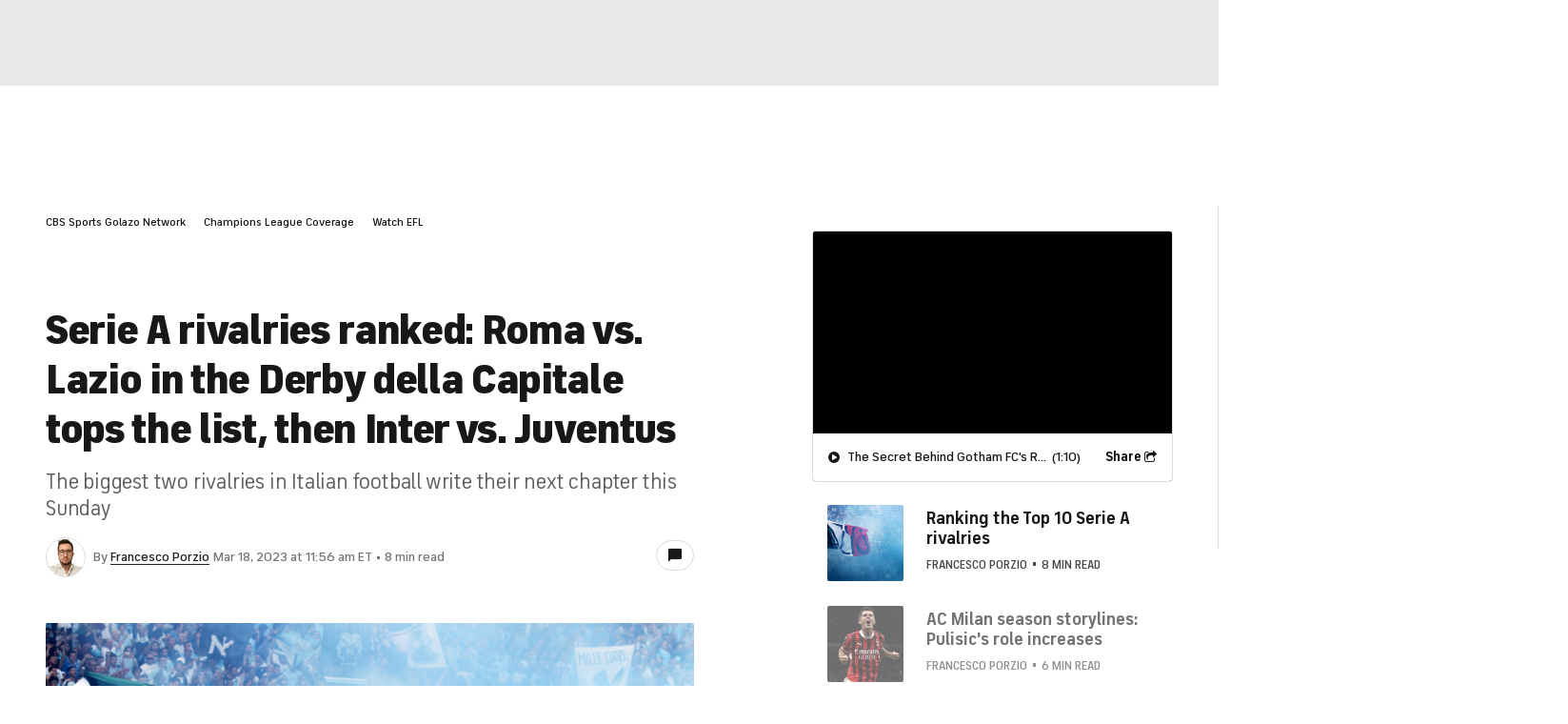

--- FILE ---
content_type: text/html; charset=utf-8
request_url: https://www.youtube-nocookie.com/embed/gtAV4lRwxpc
body_size: 71467
content:
<!DOCTYPE html><html lang="en" dir="ltr" data-cast-api-enabled="true"><head><meta name="viewport" content="width=device-width, initial-scale=1"><script nonce="__tTODE-j8jxFB_sDM7Sug">if ('undefined' == typeof Symbol || 'undefined' == typeof Symbol.iterator) {delete Array.prototype.entries;}</script><style name="www-roboto" nonce="igdYhiJf7E68RfGT9nl1pw">@font-face{font-family:'Roboto';font-style:normal;font-weight:400;font-stretch:100%;src:url(//fonts.gstatic.com/s/roboto/v48/KFO7CnqEu92Fr1ME7kSn66aGLdTylUAMa3GUBHMdazTgWw.woff2)format('woff2');unicode-range:U+0460-052F,U+1C80-1C8A,U+20B4,U+2DE0-2DFF,U+A640-A69F,U+FE2E-FE2F;}@font-face{font-family:'Roboto';font-style:normal;font-weight:400;font-stretch:100%;src:url(//fonts.gstatic.com/s/roboto/v48/KFO7CnqEu92Fr1ME7kSn66aGLdTylUAMa3iUBHMdazTgWw.woff2)format('woff2');unicode-range:U+0301,U+0400-045F,U+0490-0491,U+04B0-04B1,U+2116;}@font-face{font-family:'Roboto';font-style:normal;font-weight:400;font-stretch:100%;src:url(//fonts.gstatic.com/s/roboto/v48/KFO7CnqEu92Fr1ME7kSn66aGLdTylUAMa3CUBHMdazTgWw.woff2)format('woff2');unicode-range:U+1F00-1FFF;}@font-face{font-family:'Roboto';font-style:normal;font-weight:400;font-stretch:100%;src:url(//fonts.gstatic.com/s/roboto/v48/KFO7CnqEu92Fr1ME7kSn66aGLdTylUAMa3-UBHMdazTgWw.woff2)format('woff2');unicode-range:U+0370-0377,U+037A-037F,U+0384-038A,U+038C,U+038E-03A1,U+03A3-03FF;}@font-face{font-family:'Roboto';font-style:normal;font-weight:400;font-stretch:100%;src:url(//fonts.gstatic.com/s/roboto/v48/KFO7CnqEu92Fr1ME7kSn66aGLdTylUAMawCUBHMdazTgWw.woff2)format('woff2');unicode-range:U+0302-0303,U+0305,U+0307-0308,U+0310,U+0312,U+0315,U+031A,U+0326-0327,U+032C,U+032F-0330,U+0332-0333,U+0338,U+033A,U+0346,U+034D,U+0391-03A1,U+03A3-03A9,U+03B1-03C9,U+03D1,U+03D5-03D6,U+03F0-03F1,U+03F4-03F5,U+2016-2017,U+2034-2038,U+203C,U+2040,U+2043,U+2047,U+2050,U+2057,U+205F,U+2070-2071,U+2074-208E,U+2090-209C,U+20D0-20DC,U+20E1,U+20E5-20EF,U+2100-2112,U+2114-2115,U+2117-2121,U+2123-214F,U+2190,U+2192,U+2194-21AE,U+21B0-21E5,U+21F1-21F2,U+21F4-2211,U+2213-2214,U+2216-22FF,U+2308-230B,U+2310,U+2319,U+231C-2321,U+2336-237A,U+237C,U+2395,U+239B-23B7,U+23D0,U+23DC-23E1,U+2474-2475,U+25AF,U+25B3,U+25B7,U+25BD,U+25C1,U+25CA,U+25CC,U+25FB,U+266D-266F,U+27C0-27FF,U+2900-2AFF,U+2B0E-2B11,U+2B30-2B4C,U+2BFE,U+3030,U+FF5B,U+FF5D,U+1D400-1D7FF,U+1EE00-1EEFF;}@font-face{font-family:'Roboto';font-style:normal;font-weight:400;font-stretch:100%;src:url(//fonts.gstatic.com/s/roboto/v48/KFO7CnqEu92Fr1ME7kSn66aGLdTylUAMaxKUBHMdazTgWw.woff2)format('woff2');unicode-range:U+0001-000C,U+000E-001F,U+007F-009F,U+20DD-20E0,U+20E2-20E4,U+2150-218F,U+2190,U+2192,U+2194-2199,U+21AF,U+21E6-21F0,U+21F3,U+2218-2219,U+2299,U+22C4-22C6,U+2300-243F,U+2440-244A,U+2460-24FF,U+25A0-27BF,U+2800-28FF,U+2921-2922,U+2981,U+29BF,U+29EB,U+2B00-2BFF,U+4DC0-4DFF,U+FFF9-FFFB,U+10140-1018E,U+10190-1019C,U+101A0,U+101D0-101FD,U+102E0-102FB,U+10E60-10E7E,U+1D2C0-1D2D3,U+1D2E0-1D37F,U+1F000-1F0FF,U+1F100-1F1AD,U+1F1E6-1F1FF,U+1F30D-1F30F,U+1F315,U+1F31C,U+1F31E,U+1F320-1F32C,U+1F336,U+1F378,U+1F37D,U+1F382,U+1F393-1F39F,U+1F3A7-1F3A8,U+1F3AC-1F3AF,U+1F3C2,U+1F3C4-1F3C6,U+1F3CA-1F3CE,U+1F3D4-1F3E0,U+1F3ED,U+1F3F1-1F3F3,U+1F3F5-1F3F7,U+1F408,U+1F415,U+1F41F,U+1F426,U+1F43F,U+1F441-1F442,U+1F444,U+1F446-1F449,U+1F44C-1F44E,U+1F453,U+1F46A,U+1F47D,U+1F4A3,U+1F4B0,U+1F4B3,U+1F4B9,U+1F4BB,U+1F4BF,U+1F4C8-1F4CB,U+1F4D6,U+1F4DA,U+1F4DF,U+1F4E3-1F4E6,U+1F4EA-1F4ED,U+1F4F7,U+1F4F9-1F4FB,U+1F4FD-1F4FE,U+1F503,U+1F507-1F50B,U+1F50D,U+1F512-1F513,U+1F53E-1F54A,U+1F54F-1F5FA,U+1F610,U+1F650-1F67F,U+1F687,U+1F68D,U+1F691,U+1F694,U+1F698,U+1F6AD,U+1F6B2,U+1F6B9-1F6BA,U+1F6BC,U+1F6C6-1F6CF,U+1F6D3-1F6D7,U+1F6E0-1F6EA,U+1F6F0-1F6F3,U+1F6F7-1F6FC,U+1F700-1F7FF,U+1F800-1F80B,U+1F810-1F847,U+1F850-1F859,U+1F860-1F887,U+1F890-1F8AD,U+1F8B0-1F8BB,U+1F8C0-1F8C1,U+1F900-1F90B,U+1F93B,U+1F946,U+1F984,U+1F996,U+1F9E9,U+1FA00-1FA6F,U+1FA70-1FA7C,U+1FA80-1FA89,U+1FA8F-1FAC6,U+1FACE-1FADC,U+1FADF-1FAE9,U+1FAF0-1FAF8,U+1FB00-1FBFF;}@font-face{font-family:'Roboto';font-style:normal;font-weight:400;font-stretch:100%;src:url(//fonts.gstatic.com/s/roboto/v48/KFO7CnqEu92Fr1ME7kSn66aGLdTylUAMa3OUBHMdazTgWw.woff2)format('woff2');unicode-range:U+0102-0103,U+0110-0111,U+0128-0129,U+0168-0169,U+01A0-01A1,U+01AF-01B0,U+0300-0301,U+0303-0304,U+0308-0309,U+0323,U+0329,U+1EA0-1EF9,U+20AB;}@font-face{font-family:'Roboto';font-style:normal;font-weight:400;font-stretch:100%;src:url(//fonts.gstatic.com/s/roboto/v48/KFO7CnqEu92Fr1ME7kSn66aGLdTylUAMa3KUBHMdazTgWw.woff2)format('woff2');unicode-range:U+0100-02BA,U+02BD-02C5,U+02C7-02CC,U+02CE-02D7,U+02DD-02FF,U+0304,U+0308,U+0329,U+1D00-1DBF,U+1E00-1E9F,U+1EF2-1EFF,U+2020,U+20A0-20AB,U+20AD-20C0,U+2113,U+2C60-2C7F,U+A720-A7FF;}@font-face{font-family:'Roboto';font-style:normal;font-weight:400;font-stretch:100%;src:url(//fonts.gstatic.com/s/roboto/v48/KFO7CnqEu92Fr1ME7kSn66aGLdTylUAMa3yUBHMdazQ.woff2)format('woff2');unicode-range:U+0000-00FF,U+0131,U+0152-0153,U+02BB-02BC,U+02C6,U+02DA,U+02DC,U+0304,U+0308,U+0329,U+2000-206F,U+20AC,U+2122,U+2191,U+2193,U+2212,U+2215,U+FEFF,U+FFFD;}@font-face{font-family:'Roboto';font-style:normal;font-weight:500;font-stretch:100%;src:url(//fonts.gstatic.com/s/roboto/v48/KFO7CnqEu92Fr1ME7kSn66aGLdTylUAMa3GUBHMdazTgWw.woff2)format('woff2');unicode-range:U+0460-052F,U+1C80-1C8A,U+20B4,U+2DE0-2DFF,U+A640-A69F,U+FE2E-FE2F;}@font-face{font-family:'Roboto';font-style:normal;font-weight:500;font-stretch:100%;src:url(//fonts.gstatic.com/s/roboto/v48/KFO7CnqEu92Fr1ME7kSn66aGLdTylUAMa3iUBHMdazTgWw.woff2)format('woff2');unicode-range:U+0301,U+0400-045F,U+0490-0491,U+04B0-04B1,U+2116;}@font-face{font-family:'Roboto';font-style:normal;font-weight:500;font-stretch:100%;src:url(//fonts.gstatic.com/s/roboto/v48/KFO7CnqEu92Fr1ME7kSn66aGLdTylUAMa3CUBHMdazTgWw.woff2)format('woff2');unicode-range:U+1F00-1FFF;}@font-face{font-family:'Roboto';font-style:normal;font-weight:500;font-stretch:100%;src:url(//fonts.gstatic.com/s/roboto/v48/KFO7CnqEu92Fr1ME7kSn66aGLdTylUAMa3-UBHMdazTgWw.woff2)format('woff2');unicode-range:U+0370-0377,U+037A-037F,U+0384-038A,U+038C,U+038E-03A1,U+03A3-03FF;}@font-face{font-family:'Roboto';font-style:normal;font-weight:500;font-stretch:100%;src:url(//fonts.gstatic.com/s/roboto/v48/KFO7CnqEu92Fr1ME7kSn66aGLdTylUAMawCUBHMdazTgWw.woff2)format('woff2');unicode-range:U+0302-0303,U+0305,U+0307-0308,U+0310,U+0312,U+0315,U+031A,U+0326-0327,U+032C,U+032F-0330,U+0332-0333,U+0338,U+033A,U+0346,U+034D,U+0391-03A1,U+03A3-03A9,U+03B1-03C9,U+03D1,U+03D5-03D6,U+03F0-03F1,U+03F4-03F5,U+2016-2017,U+2034-2038,U+203C,U+2040,U+2043,U+2047,U+2050,U+2057,U+205F,U+2070-2071,U+2074-208E,U+2090-209C,U+20D0-20DC,U+20E1,U+20E5-20EF,U+2100-2112,U+2114-2115,U+2117-2121,U+2123-214F,U+2190,U+2192,U+2194-21AE,U+21B0-21E5,U+21F1-21F2,U+21F4-2211,U+2213-2214,U+2216-22FF,U+2308-230B,U+2310,U+2319,U+231C-2321,U+2336-237A,U+237C,U+2395,U+239B-23B7,U+23D0,U+23DC-23E1,U+2474-2475,U+25AF,U+25B3,U+25B7,U+25BD,U+25C1,U+25CA,U+25CC,U+25FB,U+266D-266F,U+27C0-27FF,U+2900-2AFF,U+2B0E-2B11,U+2B30-2B4C,U+2BFE,U+3030,U+FF5B,U+FF5D,U+1D400-1D7FF,U+1EE00-1EEFF;}@font-face{font-family:'Roboto';font-style:normal;font-weight:500;font-stretch:100%;src:url(//fonts.gstatic.com/s/roboto/v48/KFO7CnqEu92Fr1ME7kSn66aGLdTylUAMaxKUBHMdazTgWw.woff2)format('woff2');unicode-range:U+0001-000C,U+000E-001F,U+007F-009F,U+20DD-20E0,U+20E2-20E4,U+2150-218F,U+2190,U+2192,U+2194-2199,U+21AF,U+21E6-21F0,U+21F3,U+2218-2219,U+2299,U+22C4-22C6,U+2300-243F,U+2440-244A,U+2460-24FF,U+25A0-27BF,U+2800-28FF,U+2921-2922,U+2981,U+29BF,U+29EB,U+2B00-2BFF,U+4DC0-4DFF,U+FFF9-FFFB,U+10140-1018E,U+10190-1019C,U+101A0,U+101D0-101FD,U+102E0-102FB,U+10E60-10E7E,U+1D2C0-1D2D3,U+1D2E0-1D37F,U+1F000-1F0FF,U+1F100-1F1AD,U+1F1E6-1F1FF,U+1F30D-1F30F,U+1F315,U+1F31C,U+1F31E,U+1F320-1F32C,U+1F336,U+1F378,U+1F37D,U+1F382,U+1F393-1F39F,U+1F3A7-1F3A8,U+1F3AC-1F3AF,U+1F3C2,U+1F3C4-1F3C6,U+1F3CA-1F3CE,U+1F3D4-1F3E0,U+1F3ED,U+1F3F1-1F3F3,U+1F3F5-1F3F7,U+1F408,U+1F415,U+1F41F,U+1F426,U+1F43F,U+1F441-1F442,U+1F444,U+1F446-1F449,U+1F44C-1F44E,U+1F453,U+1F46A,U+1F47D,U+1F4A3,U+1F4B0,U+1F4B3,U+1F4B9,U+1F4BB,U+1F4BF,U+1F4C8-1F4CB,U+1F4D6,U+1F4DA,U+1F4DF,U+1F4E3-1F4E6,U+1F4EA-1F4ED,U+1F4F7,U+1F4F9-1F4FB,U+1F4FD-1F4FE,U+1F503,U+1F507-1F50B,U+1F50D,U+1F512-1F513,U+1F53E-1F54A,U+1F54F-1F5FA,U+1F610,U+1F650-1F67F,U+1F687,U+1F68D,U+1F691,U+1F694,U+1F698,U+1F6AD,U+1F6B2,U+1F6B9-1F6BA,U+1F6BC,U+1F6C6-1F6CF,U+1F6D3-1F6D7,U+1F6E0-1F6EA,U+1F6F0-1F6F3,U+1F6F7-1F6FC,U+1F700-1F7FF,U+1F800-1F80B,U+1F810-1F847,U+1F850-1F859,U+1F860-1F887,U+1F890-1F8AD,U+1F8B0-1F8BB,U+1F8C0-1F8C1,U+1F900-1F90B,U+1F93B,U+1F946,U+1F984,U+1F996,U+1F9E9,U+1FA00-1FA6F,U+1FA70-1FA7C,U+1FA80-1FA89,U+1FA8F-1FAC6,U+1FACE-1FADC,U+1FADF-1FAE9,U+1FAF0-1FAF8,U+1FB00-1FBFF;}@font-face{font-family:'Roboto';font-style:normal;font-weight:500;font-stretch:100%;src:url(//fonts.gstatic.com/s/roboto/v48/KFO7CnqEu92Fr1ME7kSn66aGLdTylUAMa3OUBHMdazTgWw.woff2)format('woff2');unicode-range:U+0102-0103,U+0110-0111,U+0128-0129,U+0168-0169,U+01A0-01A1,U+01AF-01B0,U+0300-0301,U+0303-0304,U+0308-0309,U+0323,U+0329,U+1EA0-1EF9,U+20AB;}@font-face{font-family:'Roboto';font-style:normal;font-weight:500;font-stretch:100%;src:url(//fonts.gstatic.com/s/roboto/v48/KFO7CnqEu92Fr1ME7kSn66aGLdTylUAMa3KUBHMdazTgWw.woff2)format('woff2');unicode-range:U+0100-02BA,U+02BD-02C5,U+02C7-02CC,U+02CE-02D7,U+02DD-02FF,U+0304,U+0308,U+0329,U+1D00-1DBF,U+1E00-1E9F,U+1EF2-1EFF,U+2020,U+20A0-20AB,U+20AD-20C0,U+2113,U+2C60-2C7F,U+A720-A7FF;}@font-face{font-family:'Roboto';font-style:normal;font-weight:500;font-stretch:100%;src:url(//fonts.gstatic.com/s/roboto/v48/KFO7CnqEu92Fr1ME7kSn66aGLdTylUAMa3yUBHMdazQ.woff2)format('woff2');unicode-range:U+0000-00FF,U+0131,U+0152-0153,U+02BB-02BC,U+02C6,U+02DA,U+02DC,U+0304,U+0308,U+0329,U+2000-206F,U+20AC,U+2122,U+2191,U+2193,U+2212,U+2215,U+FEFF,U+FFFD;}</style><script name="www-roboto" nonce="__tTODE-j8jxFB_sDM7Sug">if (document.fonts && document.fonts.load) {document.fonts.load("400 10pt Roboto", "E"); document.fonts.load("500 10pt Roboto", "E");}</script><link rel="stylesheet" href="/s/player/7d647a07/www-player.css" name="www-player" nonce="igdYhiJf7E68RfGT9nl1pw"><style nonce="igdYhiJf7E68RfGT9nl1pw">html {overflow: hidden;}body {font: 12px Roboto, Arial, sans-serif; background-color: #000; color: #fff; height: 100%; width: 100%; overflow: hidden; position: absolute; margin: 0; padding: 0;}#player {width: 100%; height: 100%;}h1 {text-align: center; color: #fff;}h3 {margin-top: 6px; margin-bottom: 3px;}.player-unavailable {position: absolute; top: 0; left: 0; right: 0; bottom: 0; padding: 25px; font-size: 13px; background: url(/img/meh7.png) 50% 65% no-repeat;}.player-unavailable .message {text-align: left; margin: 0 -5px 15px; padding: 0 5px 14px; border-bottom: 1px solid #888; font-size: 19px; font-weight: normal;}.player-unavailable a {color: #167ac6; text-decoration: none;}</style><script nonce="__tTODE-j8jxFB_sDM7Sug">var ytcsi={gt:function(n){n=(n||"")+"data_";return ytcsi[n]||(ytcsi[n]={tick:{},info:{},gel:{preLoggedGelInfos:[]}})},now:window.performance&&window.performance.timing&&window.performance.now&&window.performance.timing.navigationStart?function(){return window.performance.timing.navigationStart+window.performance.now()}:function(){return(new Date).getTime()},tick:function(l,t,n){var ticks=ytcsi.gt(n).tick;var v=t||ytcsi.now();if(ticks[l]){ticks["_"+l]=ticks["_"+l]||[ticks[l]];ticks["_"+l].push(v)}ticks[l]=
v},info:function(k,v,n){ytcsi.gt(n).info[k]=v},infoGel:function(p,n){ytcsi.gt(n).gel.preLoggedGelInfos.push(p)},setStart:function(t,n){ytcsi.tick("_start",t,n)}};
(function(w,d){function isGecko(){if(!w.navigator)return false;try{if(w.navigator.userAgentData&&w.navigator.userAgentData.brands&&w.navigator.userAgentData.brands.length){var brands=w.navigator.userAgentData.brands;var i=0;for(;i<brands.length;i++)if(brands[i]&&brands[i].brand==="Firefox")return true;return false}}catch(e){setTimeout(function(){throw e;})}if(!w.navigator.userAgent)return false;var ua=w.navigator.userAgent;return ua.indexOf("Gecko")>0&&ua.toLowerCase().indexOf("webkit")<0&&ua.indexOf("Edge")<
0&&ua.indexOf("Trident")<0&&ua.indexOf("MSIE")<0}ytcsi.setStart(w.performance?w.performance.timing.responseStart:null);var isPrerender=(d.visibilityState||d.webkitVisibilityState)=="prerender";var vName=!d.visibilityState&&d.webkitVisibilityState?"webkitvisibilitychange":"visibilitychange";if(isPrerender){var startTick=function(){ytcsi.setStart();d.removeEventListener(vName,startTick)};d.addEventListener(vName,startTick,false)}if(d.addEventListener)d.addEventListener(vName,function(){ytcsi.tick("vc")},
false);if(isGecko()){var isHidden=(d.visibilityState||d.webkitVisibilityState)=="hidden";if(isHidden)ytcsi.tick("vc")}var slt=function(el,t){setTimeout(function(){var n=ytcsi.now();el.loadTime=n;if(el.slt)el.slt()},t)};w.__ytRIL=function(el){if(!el.getAttribute("data-thumb"))if(w.requestAnimationFrame)w.requestAnimationFrame(function(){slt(el,0)});else slt(el,16)}})(window,document);
</script><script nonce="__tTODE-j8jxFB_sDM7Sug">var ytcfg={d:function(){return window.yt&&yt.config_||ytcfg.data_||(ytcfg.data_={})},get:function(k,o){return k in ytcfg.d()?ytcfg.d()[k]:o},set:function(){var a=arguments;if(a.length>1)ytcfg.d()[a[0]]=a[1];else{var k;for(k in a[0])ytcfg.d()[k]=a[0][k]}}};
ytcfg.set({"CLIENT_CANARY_STATE":"none","DEVICE":"cbr\u003dChrome\u0026cbrand\u003dapple\u0026cbrver\u003d131.0.0.0\u0026ceng\u003dWebKit\u0026cengver\u003d537.36\u0026cos\u003dMacintosh\u0026cosver\u003d10_15_7\u0026cplatform\u003dDESKTOP","EVENT_ID":"l8EgadzBD7zN-L4Pwrj18QM","EXPERIMENT_FLAGS":{"ab_det_apb_b":true,"ab_det_apm":true,"ab_det_el_h":true,"ab_det_em_inj":true,"ab_fk_sk_cl":true,"ab_l_sig_st":true,"ab_l_sig_st_e":true,"ab_sa_ef":true,"action_companion_center_align_description":true,"align_three_dot_menu_with_title_description":true,"allow_skip_networkless":true,"always_send_and_write":true,"att_web_record_metrics":true,"c3_enable_button_impression_logging":true,"c3_watch_page_component":true,"cancel_pending_navs":true,"clean_up_manual_attribution_header":true,"clear_user_partitioned_ls":true,"config_age_report_killswitch":true,"cow_optimize_idom_compat":true,"csi_config_handling_infra":true,"csi_on_gel":true,"delhi_mweb_colorful_sd":true,"delhi_mweb_colorful_sd_v2":true,"deprecate_csi_has_info":true,"deprecate_pair_servlet_enabled":true,"desktop_sparkles_light_cta_button":true,"disable_cached_masthead_data":true,"disable_child_node_auto_formatted_strings":true,"disable_enf_isd":true,"disable_log_to_visitor_layer":true,"disable_pacf_logging_for_memory_limited_tv":true,"embeds_enable_eid_enforcement_for_marketing_pages":true,"embeds_enable_eid_enforcement_for_youtube":true,"embeds_enable_eid_log_for_marketing_pages":true,"embeds_enable_info_panel_dismissal":true,"embeds_enable_pfp_always_unbranded":true,"embeds_web_nwl_disable_nocookie":true,"embeds_web_updated_shorts_definition_fix":true,"enable_ab_report_on_errorscreen":true,"enable_ab_rp_int":true,"enable_active_view_display_ad_renderer_web_home":true,"enable_ad_disclosure_banner_a11y_fix":true,"enable_async_ab_enf":true,"enable_chips_shelf_view_model_fully_reactive":true,"enable_client_creator_goal_ticker_bar_revamp":true,"enable_client_only_wiz_direct_reactions":true,"enable_client_sli_logging":true,"enable_client_streamz_web":true,"enable_client_ve_spec":true,"enable_cloud_save_error_popup_after_retry":true,"enable_cookie_reissue_iframe":true,"enable_dai_sdf_h5_preroll":true,"enable_datasync_id_header_in_web_vss_pings":true,"enable_dma_post_enforcement":true,"enable_docked_chat_messages":true,"enable_entity_store_from_dependency_injection":true,"enable_flow_logging_p4e":true,"enable_fully_reactive_badge_shape":true,"enable_inline_muted_playback_on_web_search":true,"enable_inline_muted_playback_on_web_search_for_vdc":true,"enable_inline_muted_playback_on_web_search_for_vdcb":true,"enable_is_extended_monitoring":true,"enable_is_mini_app_page_active_bugfix":true,"enable_live_overlay_feed_in_live_chat":true,"enable_logging_first_user_action_after_game_ready":true,"enable_ltc_param_fetch_from_innertube":true,"enable_masthead_mweb_padding_fix":true,"enable_menu_renderer_button_in_mweb_hclr":true,"enable_mini_app_command_handler_mweb_fix":true,"enable_mini_app_iframe_loaded_logging":true,"enable_mini_guide_downloads_item":true,"enable_mixed_direction_formatted_strings":true,"enable_modern_ia_client_icons":true,"enable_mweb_livestream_ui_update":true,"enable_names_handles_account_switcher":true,"enable_network_request_logging_on_game_events":true,"enable_new_paid_product_placement":true,"enable_obtaining_ppn_query_param":true,"enable_open_in_new_tab_icon_for_short_dr_for_desktop_search":true,"enable_open_yt_content":true,"enable_origin_query_parameter_bugfix":true,"enable_pacf_slot_asde_infeed_h5":true,"enable_pacf_slot_asde_player_byte_h5":true,"enable_pacf_slot_asde_player_byte_h5_TV":true,"enable_pause_ads_on_ytv_html5":true,"enable_payments_purchase_manager":true,"enable_pdp_icon_prefetch":true,"enable_pl_r_c_s":true,"enable_pl_r_si_fa":true,"enable_place_pivot_url":true,"enable_playable_a11y_label_with_badge_text":true,"enable_populate_att_psd_in_abe_feedback":true,"enable_populate_psd_in_abe_feedback":true,"enable_primitive_dialog_aria_hide_siblings":true,"enable_pv_screen_modern_text":true,"enable_removing_navbar_title_on_hashtag_page_mweb":true,"enable_resetting_scroll_position_on_flow_change":true,"enable_sdf_companion_h5":true,"enable_sdf_dai_h5_midroll":true,"enable_sdf_h5_endemic_mid_post_roll":true,"enable_sdf_on_h5_unplugged_vod_midroll":true,"enable_sdf_shorts_player_bytes_h5":true,"enable_sdk_performance_network_logging":true,"enable_sending_unwrapped_game_audio_as_serialized_metadata":true,"enable_sfv_effect_pivot_url":true,"enable_shorts_new_carousel":true,"enable_skip_ad_guidance_prompt":true,"enable_skippable_ads_for_unplugged_ad_pod":true,"enable_smearing_expansion_dai":true,"enable_third_party_info":true,"enable_time_out_messages":true,"enable_timeline_view_modern_transcript_fe":true,"enable_track_defined_via_mutable_signal":true,"enable_video_display_compact_button_group_for_desktop_search":true,"enable_watch_next_pause_autoplay_lact":true,"enable_web_96_bit_csn":true,"enable_web_delhi_icons":true,"enable_web_home_top_landscape_image_layout_level_click":true,"enable_web_tiered_gel":true,"enable_window_constrained_buy_flow_dialog":true,"enable_wiz_always_try_logging_info_map":true,"enable_wiz_queue_effect_and_on_init_initial_runs":true,"enable_ypc_spinners":true,"enable_yt_ata_iframe_authuser":true,"err_on_pl_r_c":true,"export_networkless_options":true,"fill_single_video_with_notify_to_lasr":true,"fix_ad_miniplayer_controls_rendering":true,"fix_ads_tracking_for_swf_config_deprecation_mweb":true,"h5_companion_enable_adcpn_macro_substitution_for_click_pings":true,"h5_inplayer_enable_adcpn_macro_substitution_for_click_pings":true,"h5_reset_cache_and_filter_before_update_masthead":true,"hide_channel_creation_title_for_mweb":true,"high_ccv_client_side_caching_h5":true,"html5_log_trigger_events_with_debug_data":true,"html5_ssdai_enable_media_end_cue_range":true,"il_attach_cache_limit":true,"il_use_view_model_logging_context":true,"is_browser_support_for_webcam_streaming":true,"json_condensed_response":true,"kev_adb_pg":true,"kevlar_display_downloads_numbers":true,"kevlar_gel_error_routing":true,"kevlar_modern_downloads_extra_compact":true,"kevlar_modern_downloads_page":true,"kevlar_modern_downloads_skip_downloads_title":true,"kevlar_watch_cinematics":true,"live_chat_enable_controller_extraction":true,"live_chat_enable_rta_manager":true,"live_chat_increased_min_height":true,"log_click_with_layer_from_element_in_command_handler":true,"log_errors_through_nwl_on_retry":true,"main_web_redirect_integration_riot":true,"mdx_enable_privacy_disclosure_ui":true,"mdx_load_cast_api_bootstrap_script":true,"medium_progress_bar_modification":true,"migrate_events_to_ts":true,"migrate_remaining_web_ad_badges_to_innertube":true,"mobile_account_menu_refresh":true,"mutable_signal_set_skip_unchanged":true,"mweb_a11y_enable_player_controls_invisible_toggle":true,"mweb_account_linking_noapp":true,"mweb_actions_command_handler":true,"mweb_allow_modern_search_suggest_behavior":true,"mweb_animated_actions":true,"mweb_app_upsell_button_direct_to_app":true,"mweb_big_boards":true,"mweb_big_progress_bar":true,"mweb_c3_disable_carve_out":true,"mweb_c3_disable_carve_out_keep_external_links":true,"mweb_c3_enable_adaptive_signals":true,"mweb_c3_endscreen":true,"mweb_c3_endscreen_v2":true,"mweb_c3_library_page_enable_recent_shelf":true,"mweb_c3_remove_web_navigation_endpoint_data":true,"mweb_c3_use_canonical_from_player_response":true,"mweb_channels_restyle_landscape_wider_buttons":true,"mweb_cinematic_fullscreen":true,"mweb_cinematic_topbar":true,"mweb_cinematic_watch":true,"mweb_command_handler":true,"mweb_delay_watch_initial_data":true,"mweb_deprecate_skip_ve_logging":true,"mweb_disable_searchbar_scroll":true,"mweb_early_logging_time_init":true,"mweb_enable_closed_captioning_button_on_player":true,"mweb_enable_keto_batch_player_fullscreen":true,"mweb_enable_keto_batch_player_progress_bar":true,"mweb_enable_keto_batch_player_tooltips":true,"mweb_enable_local_innertube_services":true,"mweb_enable_lockup_view_model_for_ucp":true,"mweb_enable_more_drawer":true,"mweb_enable_overlay_touch_manager":true,"mweb_enable_premium_carve_out_fix":true,"mweb_enable_refresh_detection":true,"mweb_enable_search_big_thumbs":true,"mweb_enable_search_imp":true,"mweb_enable_sequence_signal":true,"mweb_enable_shorts_pivot_button":true,"mweb_enable_shorts_video_preload":true,"mweb_enable_skippables_on_jio_phone":true,"mweb_enable_storyboards":true,"mweb_enable_varispeed_controller":true,"mweb_enable_warm_channel_requests":true,"mweb_enable_watch_feed_infinite_scroll":true,"mweb_enable_wrapped_unplugged_pause_membership_dialog_renderer":true,"mweb_filter_video_format_in_webfe":true,"mweb_fix_livestream_seeking":true,"mweb_fix_monitor_visibility_after_render":true,"mweb_fix_section_list_continuation_item_renderers":true,"mweb_force_ios_fallback_to_native_control":true,"mweb_fp_auto_fullscreen":true,"mweb_fullscreen_controls":true,"mweb_fullscreen_controls_action_buttons":true,"mweb_fullscreen_watch_system":true,"mweb_home_reactive_shorts":true,"mweb_innertube_search_command":true,"mweb_lang_in_html":true,"mweb_like_button_synced_with_entities":true,"mweb_like_endpoint_mutation":true,"mweb_logo_use_home_page_ve":true,"mweb_modern_player_controls_tap_target_ui":true,"mweb_modern_typography":true,"mweb_module_decoration":true,"mweb_native_control_in_faux_fullscreen_shared":true,"mweb_panel_container_inert":true,"mweb_player_delhi_dtts":true,"mweb_player_settings_use_bottom_sheet":true,"mweb_player_settings_use_bottom_sheet_kaios":true,"mweb_player_show_previous_next_buttons_in_playlist":true,"mweb_player_skip_no_op_state_changes":true,"mweb_player_user_select_none":true,"mweb_playlist_engagement_panel":true,"mweb_progress_bar_seek_on_mouse_click":true,"mweb_schedule_warm_watch_response":true,"mweb_searchbox_legacy_navigation":true,"mweb_see_fewer_shorts":true,"mweb_sheets_ui_refresh":true,"mweb_shorts_comments_panel_id_change":true,"mweb_shorts_early_continuation":true,"mweb_show_ios_smart_banner":true,"mweb_use_server_url_on_startup":true,"mweb_watch_captions_enable_auto_translate":true,"mweb_watch_captions_set_default_size":true,"mweb_watch_stop_scheduler_on_player_response":true,"mweb_watchfeed_big_thumbnails":true,"mweb_yt_searchbox":true,"networkless_logging":true,"new_csn_storage_design":true,"no_client_ve_attach_unless_shown":true,"nwl_send_from_memory_when_online":true,"pageid_as_header_web":true,"playback_settings_use_switch_menu":true,"player_controls_autonav_fix":true,"player_controls_skip_double_signal_update":true,"polymer_bad_build_labels":true,"polymer_verifiy_app_state":true,"prevent_zero_high_score_value_from_being_sent":true,"qoe_send_and_write":true,"read_data_from_web_component_wrapper":true,"reels_enable_new_latency_logging":true,"remove_masthead_channel_banner_on_refresh":true,"remove_slot_id_exited_trigger_for_dai_in_player_slot_expire":true,"replace_client_url_parsing_with_server_signal":true,"scheduler_use_raf_by_default":true,"search_ui_enable_pve_buy_button":true,"search_ui_official_cards_enable_paid_virtual_event_buy_button":true,"service_worker_enabled":true,"service_worker_push_enabled":true,"service_worker_push_home_page_prompt":true,"service_worker_push_watch_page_prompt":true,"shell_load_gcf":true,"shorten_initial_gel_batch_timeout":true,"should_use_yt_voice_endpoint_in_kaios":true,"sink_wrapper_disable_runtime_shadycss":true,"skip_invalid_ytcsi_ticks":true,"skip_setting_info_in_csi_data_object":true,"smarter_ve_dedupping":true,"smartimation_background":true,"speedmaster_no_seek":true,"start_client_gcf_mweb":true,"suppress_error_204_logging":true,"synced_panel_scrolling_controller":true,"use_color_palettes_modern_collections_v2":true,"use_core_sm":true,"use_csi_stp_handler":true,"use_event_time_ms_header":true,"use_fifo_for_networkless":true,"use_infogel_early_logging":true,"use_new_in_memory_storage":true,"use_player_abuse_bg_library":true,"use_request_time_ms_header":true,"use_session_based_sampling":true,"use_ts_visibilitylogger":true,"vss_final_ping_send_and_write":true,"vss_playback_use_send_and_write":true,"web_adaptive_repeat_ase":true,"web_always_load_chat_support":true,"web_animated_like":true,"web_api_url":true,"web_attr_string_unified_vis_mon":true,"web_autonav_allow_off_by_default":true,"web_bookmark_playlist_save_icon":true,"web_button_vm_refactor_disabled":true,"web_c3_log_app_init_finish":true,"web_csi_action_sampling_enabled":true,"web_dedupe_ve_grafting":true,"web_disable_backdrop_filter":true,"web_enable_ab_em_rsp":true,"web_enable_ab_rsp_cl":true,"web_enable_abd_ref":true,"web_enable_course_icon_update":true,"web_enable_error_204":true,"web_enable_horizontal_video_attributes_section":true,"web_enable_like_button_click_debouncing":true,"web_fix_segmented_like_dislike_undefined":true,"web_gcf_hashes_innertube":true,"web_gel_timeout_cap":true,"web_graft_ve_unified_vis_mon":true,"web_list_item_style_for_menu_items":true,"web_masthead_visited_channel_color_fix":true,"web_metadata_carousel_elref_bugfix":true,"web_parent_target_for_sheets":true,"web_persist_server_autonav_state_on_client":true,"web_playback_associated_log_ctt":true,"web_playback_associated_ve":true,"web_prefetch_preload_video":true,"web_resizable_advertiser_banner_on_masthead_safari_fix":true,"web_scheduler_auto_init":true,"web_shorts_audio_track_picker":true,"web_shorts_lockup_view_model_sink":true,"web_shorts_pivot_button_view_model_reactive":true,"web_shorts_suggested_action_no_bvm":true,"web_update_panel_visibility_logging_fix":true,"web_video_attribute_view_model_a11y_fix":true,"web_watch_controls_state_signals":true,"web_yt_config_context":true,"webfe_disable_ab_em_plb":true,"webfe_mweb_watch_microdata":true,"webfe_watch_shorts_canonical_url_fix":true,"webpo_exit_on_net_err":true,"wiz_diff_overwritable":true,"wiz_memoize_stamper_items":true,"wiz_next_ld_fix_client_ve_spec":true,"woffle_used_state_report":true,"wpo_gel_strz":true,"ytcp_paper_tooltip_use_scoped_owner_root":true,"ytidb_clear_embedded_player":true,"H5_async_logging_delay_ms":30000.0,"attention_logging_scroll_throttle":500.0,"autoplay_pause_by_lact_sampling_fraction":0.0,"cinematic_watch_effect_opacity":0.4,"formatted_description_log_warning_fraction":0.01,"log_window_onerror_fraction":0.1,"mweb_prediction_threshold":0.05,"mweb_prediction_threshold_navigation":0.05,"speedmaster_playback_rate":2.0,"tv_pacf_logging_sample_rate":0.01,"web_load_prediction_threshold":0.1,"web_navigation_prediction_threshold":0.1,"web_pbj_log_warning_rate":0.0,"web_system_health_fraction":0.01,"ytidb_transaction_ended_event_rate_limit":0.02,"active_time_update_interval_ms":10000,"att_init_delay":200,"autoplay_pause_by_lact_sec":0,"botguard_async_snapshot_timeout_ms":3000,"check_navigator_accuracy_timeout_ms":0,"cinematic_watch_css_filter_blur_strength":40,"cinematic_watch_fade_out_duration":500,"close_webview_delay_ms":100,"cloud_save_game_data_rate_limit_ms":3000,"compression_disable_point":10,"custom_active_view_tos_timeout_ms":3600000,"embeds_widget_poll_interval_ms":0,"gel_min_batch_size":3,"gel_queue_timeout_max_ms":60000,"get_async_timeout_ms":60000,"hide_cta_for_home_web_video_ads_animate_in_time":2,"html5_byterate_soft_cap":0,"initial_gel_batch_timeout":2000,"max_body_size_to_compress":500000,"max_prefetch_window_sec_for_livestream_optimization":10,"min_prefetch_offset_sec_for_livestream_optimization":20,"mini_app_container_iframe_src_update_delay_ms":0,"multiple_preview_news_duration_time":11000,"mweb_c3_toast_duration_ms":5000,"mweb_deep_link_fallback_timeout_ms":10000,"mweb_delay_response_received_actions":100,"mweb_fp_dpad_rate_limit_ms":0,"mweb_fp_dpad_watch_title_clamp_lines":0,"mweb_history_manager_cache_size":100,"mweb_history_manager_w2w_ttl":0,"mweb_ios_fullscreen_playback_transition_delay_ms":500,"mweb_ios_fullscreen_system_pause_epilson_ms":0,"mweb_override_response_store_expiration_ms":0,"mweb_shorts_early_continuation_trigger_threshold":4,"mweb_w2w_max_age_seconds":0,"mweb_watch_captions_default_size":2,"neon_dark_launch_gradient_count":3,"network_polling_interval":30000,"play_click_interval_ms":30000,"play_ping_interval_ms":10000,"prefetch_comments_ms_after_video":0,"send_config_hash_timer":0,"service_worker_push_logged_out_prompt_watches":-1,"service_worker_push_prompt_cap":-1,"service_worker_push_prompt_delay_microseconds":3888000000000,"show_mini_app_ad_frequency_cap_ms":300000,"slow_compressions_before_abandon_count":4,"speedmaster_cancellation_movement_dp":10,"speedmaster_touch_activation_ms":500,"web_foreground_heartbeat_interval_ms":28000,"web_gel_debounce_ms":10000,"web_logging_max_batch":100,"web_max_tracing_events":50,"web_tracing_session_replay":0,"wil_icon_max_concurrent_fetches":9999,"ytidb_remake_db_retries":3,"ytidb_reopen_db_retries":3,"WebClientReleaseProcessCritical__youtube_embeds_client_version_override":"","WebClientReleaseProcessCritical__youtube_embeds_web_client_version_override":"","WebClientReleaseProcessCritical__youtube_mweb_client_version_override":"","debug_forced_internalcountrycode":"","embeds_web_synth_ch_headers_banned_urls_regex":"","enable_web_media_service":"DISABLED","il_payload_scraping":"","live_chat_unicode_emoji_json_url":"https://www.gstatic.com/youtube/img/emojis/emojis-svg-9.json","mweb_deep_link_feature_tag_suffix":"11268432","mweb_enable_shorts_innertube_player_prefetch_trigger":"NONE","mweb_fp_dpad":"home,search,browse,channel,create_channel,experiments,settings,trending,oops,404,paid_memberships,sponsorship,premium,shorts","mweb_fp_dpad_linear_navigation":"","mweb_fp_dpad_linear_navigation_visitor":"","mweb_fp_dpad_visitor":"","mweb_preload_video_by_player_vars":"","mweb_sign_in_button_style":"STYLE_SUGGESTIVE_AVATAR","place_pivot_triggering_container_alternate":"","place_pivot_triggering_counterfactual_container_alternate":"","search_ui_mweb_searchbar_restyle":"DEFAULT","service_worker_push_force_notification_prompt_tag":"1","service_worker_scope":"/","suggest_exp_str":"","web_client_version_override":"","kevlar_command_handler_command_banlist":[],"mini_app_ids_without_game_ready":["UgkxHHtsak1SC8mRGHMZewc4HzeAY3yhPPmJ","Ugkx7OgzFqE6z_5Mtf4YsotGfQNII1DF_RBm"],"web_op_signal_type_banlist":[],"web_tracing_enabled_spans":["event","command"]},"GAPI_HINT_PARAMS":"m;/_/scs/abc-static/_/js/k\u003dgapi.gapi.en.UXDNXkgCDpE.O/d\u003d1/rs\u003dAHpOoo_3ykjRTrvlIBv6vfu43Rx7CYUQSA/m\u003d__features__","GAPI_HOST":"https://apis.google.com","GAPI_LOCALE":"en_US","GL":"US","HL":"en","HTML_DIR":"ltr","HTML_LANG":"en","INNERTUBE_API_KEY":"AIzaSyAO_FJ2SlqU8Q4STEHLGCilw_Y9_11qcW8","INNERTUBE_API_VERSION":"v1","INNERTUBE_CLIENT_NAME":"WEB_EMBEDDED_PLAYER","INNERTUBE_CLIENT_VERSION":"1.20251118.21.00","INNERTUBE_CONTEXT":{"client":{"hl":"en","gl":"US","remoteHost":"18.221.141.97","deviceMake":"Apple","deviceModel":"","visitorData":"[base64]%3D%3D","userAgent":"Mozilla/5.0 (Macintosh; Intel Mac OS X 10_15_7) AppleWebKit/537.36 (KHTML, like Gecko) Chrome/131.0.0.0 Safari/537.36; ClaudeBot/1.0; +claudebot@anthropic.com),gzip(gfe)","clientName":"WEB_EMBEDDED_PLAYER","clientVersion":"1.20251118.21.00","osName":"Macintosh","osVersion":"10_15_7","originalUrl":"https://www.youtube-nocookie.com/embed/gtAV4lRwxpc","platform":"DESKTOP","clientFormFactor":"UNKNOWN_FORM_FACTOR","configInfo":{"appInstallData":"[base64]%3D%3D"},"browserName":"Chrome","browserVersion":"131.0.0.0","acceptHeader":"text/html,application/xhtml+xml,application/xml;q\u003d0.9,image/webp,image/apng,*/*;q\u003d0.8,application/signed-exchange;v\u003db3;q\u003d0.9","deviceExperimentId":"ChxOelUzTlRJMk56UXlPRGd3TURVMk56Z3lOZz09EJeDg8kGGJeDg8kG","rolloutToken":"CNLjjP2a8NPHnwEQzZrZj4GEkQMYzZrZj4GEkQM%3D"},"user":{"lockedSafetyMode":false},"request":{"useSsl":true},"clickTracking":{"clickTrackingParams":"IhMInOnYj4GEkQMVvCbeAR1CXD0+"},"thirdParty":{"embeddedPlayerContext":{"embeddedPlayerEncryptedContext":"[base64]","ancestorOriginsSupported":false}}},"INNERTUBE_CONTEXT_CLIENT_NAME":56,"INNERTUBE_CONTEXT_CLIENT_VERSION":"1.20251118.21.00","INNERTUBE_CONTEXT_GL":"US","INNERTUBE_CONTEXT_HL":"en","LATEST_ECATCHER_SERVICE_TRACKING_PARAMS":{"client.name":"WEB_EMBEDDED_PLAYER"},"LOGGED_IN":false,"PAGE_BUILD_LABEL":"youtube.player.web_20251118_21_RC00","PAGE_CL":833930869,"SERVER_NAME":"WebFE","VISITOR_DATA":"[base64]%3D%3D","WEB_PLAYER_CONTEXT_CONFIGS":{"WEB_PLAYER_CONTEXT_CONFIG_ID_EMBEDDED_PLAYER":{"rootElementId":"movie_player","jsUrl":"/s/player/7d647a07/player_ias.vflset/en_US/base.js","cssUrl":"/s/player/7d647a07/www-player.css","contextId":"WEB_PLAYER_CONTEXT_CONFIG_ID_EMBEDDED_PLAYER","eventLabel":"embedded","contentRegion":"US","hl":"en_US","hostLanguage":"en","innertubeApiKey":"AIzaSyAO_FJ2SlqU8Q4STEHLGCilw_Y9_11qcW8","innertubeApiVersion":"v1","innertubeContextClientVersion":"1.20251118.21.00","device":{"brand":"apple","model":"","browser":"Chrome","browserVersion":"131.0.0.0","os":"Macintosh","osVersion":"10_15_7","platform":"DESKTOP","interfaceName":"WEB_EMBEDDED_PLAYER","interfaceVersion":"1.20251118.21.00"},"serializedExperimentIds":"24004644,51010235,51063643,51098299,51204329,51222973,51340662,51349914,51353393,51366423,51389629,51404808,51404810,51444845,51458176,51484222,51490331,51500051,51505436,51530495,51534669,51560386,51565115,51566373,51574295,51578633,51583821,51585555,51597173,51605258,51605395,51611457,51611750,51616437,51618447,51619501,51620803,51620867,51621065,51622518,51624035,51627771,51632249,51636109,51637029,51638270,51638932,51639806,51641390,51645555,51645950,51648336,51662081,51662156,51666849,51668282,51673153,51673532,51673847,51674366,51678655,51680307,51681662,51683502,51684499,51685238,51691571","serializedExperimentFlags":"H5_async_logging_delay_ms\u003d30000.0\u0026PlayerWeb__h5_enable_advisory_rating_restrictions\u003dtrue\u0026a11y_h5_associate_survey_question\u003dtrue\u0026ab_det_apb_b\u003dtrue\u0026ab_det_apm\u003dtrue\u0026ab_det_el_h\u003dtrue\u0026ab_det_em_inj\u003dtrue\u0026ab_fk_sk_cl\u003dtrue\u0026ab_l_sig_st\u003dtrue\u0026ab_l_sig_st_e\u003dtrue\u0026ab_sa_ef\u003dtrue\u0026action_companion_center_align_description\u003dtrue\u0026ad_pod_disable_companion_persist_ads_quality\u003dtrue\u0026add_stmp_logs_for_voice_boost\u003dtrue\u0026align_three_dot_menu_with_title_description\u003dtrue\u0026allow_drm_override\u003dtrue\u0026allow_live_autoplay\u003dtrue\u0026allow_poltergust_autoplay\u003dtrue\u0026allow_skip_networkless\u003dtrue\u0026allow_vp9_1080p_mq_enc\u003dtrue\u0026always_cache_redirect_endpoint\u003dtrue\u0026always_send_and_write\u003dtrue\u0026annotation_module_vast_cards_load_logging_fraction\u003d0.0\u0026assign_drm_family_by_format\u003dtrue\u0026att_web_record_metrics\u003dtrue\u0026attention_logging_scroll_throttle\u003d500.0\u0026autoplay_time\u003d10000\u0026autoplay_time_for_fullscreen\u003d-1\u0026autoplay_time_for_music_content\u003d-1\u0026bg_vm_reinit_threshold\u003d7200000\u0026blocked_packages_for_sps\u003d[]\u0026botguard_async_snapshot_timeout_ms\u003d3000\u0026captions_url_add_ei\u003dtrue\u0026check_navigator_accuracy_timeout_ms\u003d0\u0026clean_up_manual_attribution_header\u003dtrue\u0026clear_user_partitioned_ls\u003dtrue\u0026cobalt_h5vcc_h_t_t_p3\u003d0\u0026cobalt_h5vcc_media_dot_audio_write_duration_local\u003d0\u0026cobalt_h5vcc_media_dot_player_configuration_dot_decode_to_texture_preferred\u003d0\u0026cobalt_h5vcc_media_element_dot_enable_using_media_source_attachment_methods\u003d0\u0026cobalt_h5vcc_media_element_dot_enable_using_media_source_buffered_range\u003d0\u0026cobalt_h5vcc_q_u_i_c\u003d0\u0026cobalt_h5vcc_set_prefer_minimal_post_processing\u003d0\u0026compression_disable_point\u003d10\u0026cow_optimize_idom_compat\u003dtrue\u0026csi_config_handling_infra\u003dtrue\u0026csi_on_gel\u003dtrue\u0026custom_active_view_tos_timeout_ms\u003d3600000\u0026dash_manifest_version\u003d5\u0026debug_bandaid_hostname\u003d\u0026debug_bandaid_port\u003d0\u0026debug_sherlog_username\u003d\u0026delhi_modern_player_default_thumbnail_percentage\u003d0.0\u0026delhi_modern_player_faster_autohide_delay_ms\u003d2000\u0026delhi_modern_player_pause_thumbnail_percentage\u003d0.6\u0026delhi_modern_web_player_blending_mode\u003d\u0026delhi_modern_web_player_responsive_compact_controls_threshold\u003d1500\u0026deprecate_22\u003dtrue\u0026deprecate_csi_has_info\u003dtrue\u0026deprecate_delay_ping\u003dtrue\u0026deprecate_pair_servlet_enabled\u003dtrue\u0026desktop_sparkles_light_cta_button\u003dtrue\u0026disable_av1_setting\u003dtrue\u0026disable_branding_context\u003dtrue\u0026disable_cached_masthead_data\u003dtrue\u0026disable_channel_id_check_for_suspended_channels\u003dtrue\u0026disable_child_node_auto_formatted_strings\u003dtrue\u0026disable_enf_isd\u003dtrue\u0026disable_lifa_for_supex_users\u003dtrue\u0026disable_log_to_visitor_layer\u003dtrue\u0026disable_mdx_connection_in_mdx_module_for_music_web\u003dtrue\u0026disable_pacf_logging_for_memory_limited_tv\u003dtrue\u0026disable_reduced_fullscreen_autoplay_countdown_for_minors\u003dtrue\u0026disable_reel_item_watch_format_filtering\u003dtrue\u0026disable_threegpp_progressive_formats\u003dtrue\u0026disable_touch_events_on_skip_button\u003dtrue\u0026edge_encryption_fill_primary_key_version\u003dtrue\u0026embeds_enable_embed_url_in_ads_request\u003dtrue\u0026embeds_enable_info_panel_dismissal\u003dtrue\u0026embeds_enable_move_set_center_crop_to_public\u003dtrue\u0026embeds_enable_per_video_embed_config\u003dtrue\u0026embeds_enable_pfp_always_unbranded\u003dtrue\u0026embeds_web_lite_mode\u003d1\u0026embeds_web_nwl_disable_nocookie\u003dtrue\u0026embeds_web_synth_ch_headers_banned_urls_regex\u003d\u0026enable_ab_report_on_errorscreen\u003dtrue\u0026enable_ab_rp_int\u003dtrue\u0026enable_active_view_display_ad_renderer_web_home\u003dtrue\u0026enable_active_view_lr_shorts_video\u003dtrue\u0026enable_active_view_web_shorts_video\u003dtrue\u0026enable_ad_cpn_macro_substitution_for_click_pings\u003dtrue\u0026enable_ad_disclosure_banner_a11y_fix\u003dtrue\u0026enable_app_promo_endcap_eml_on_tablet\u003dtrue\u0026enable_async_ab_enf\u003dtrue\u0026enable_cast_for_web_unplugged\u003dtrue\u0026enable_cast_on_music_web\u003dtrue\u0026enable_cleanup_masthead_autoplay_hack_fix\u003dtrue\u0026enable_client_creator_goal_ticker_bar_revamp\u003dtrue\u0026enable_client_only_wiz_direct_reactions\u003dtrue\u0026enable_client_page_id_header_for_first_party_pings\u003dtrue\u0026enable_client_sli_logging\u003dtrue\u0026enable_client_ve_spec\u003dtrue\u0026enable_cookie_reissue_iframe\u003dtrue\u0026enable_cta_banner_on_unplugged_lr\u003dtrue\u0026enable_custom_playhead_parsing\u003dtrue\u0026enable_dai_sdf_h5_preroll\u003dtrue\u0026enable_datasync_id_header_in_web_vss_pings\u003dtrue\u0026enable_dsa_ad_badge_for_action_endcap_on_android\u003dtrue\u0026enable_dsa_ad_badge_for_action_endcap_on_ios\u003dtrue\u0026enable_entity_store_from_dependency_injection\u003dtrue\u0026enable_error_corrections_infocard_web_client\u003dtrue\u0026enable_error_corrections_infocards_icon_web\u003dtrue\u0026enable_eviction_protection_for_bulleit\u003dtrue\u0026enable_flow_logging_p4e\u003dtrue\u0026enable_fully_reactive_badge_shape\u003dtrue\u0026enable_inline_muted_playback_on_web_search\u003dtrue\u0026enable_inline_muted_playback_on_web_search_for_vdc\u003dtrue\u0026enable_inline_muted_playback_on_web_search_for_vdcb\u003dtrue\u0026enable_is_extended_monitoring\u003dtrue\u0026enable_kabuki_comments_on_shorts\u003ddisabled\u0026enable_live_overlay_feed_in_live_chat\u003dtrue\u0026enable_ltc_param_fetch_from_innertube\u003dtrue\u0026enable_mixed_direction_formatted_strings\u003dtrue\u0026enable_modern_skip_button_on_web\u003dtrue\u0026enable_mweb_livestream_ui_update\u003dtrue\u0026enable_new_paid_product_placement\u003dtrue\u0026enable_open_in_new_tab_icon_for_short_dr_for_desktop_search\u003dtrue\u0026enable_out_of_stock_text_all_surfaces\u003dtrue\u0026enable_pacf_slot_asde_infeed_h5\u003dtrue\u0026enable_pacf_slot_asde_player_byte_h5\u003dtrue\u0026enable_pacf_slot_asde_player_byte_h5_TV\u003dtrue\u0026enable_paid_content_overlay_bugfix\u003dtrue\u0026enable_pause_ads_on_ytv_html5\u003dtrue\u0026enable_pl_r_c_s\u003dtrue\u0026enable_pl_r_si_fa\u003dtrue\u0026enable_policy_based_hqa_filter_in_watch_server\u003dtrue\u0026enable_populate_att_psd_in_abe_feedback\u003dtrue\u0026enable_populate_psd_in_abe_feedback\u003dtrue\u0026enable_progres_commands_lr_feeds\u003dtrue\u0026enable_pv_screen_modern_text\u003dtrue\u0026enable_rpr_token_on_ltl_lookup\u003dtrue\u0026enable_sdf_companion_h5\u003dtrue\u0026enable_sdf_dai_h5_midroll\u003dtrue\u0026enable_sdf_h5_endemic_mid_post_roll\u003dtrue\u0026enable_sdf_on_h5_unplugged_vod_midroll\u003dtrue\u0026enable_sdf_shorts_player_bytes_h5\u003dtrue\u0026enable_server_driven_abr\u003dtrue\u0026enable_server_driven_abr_for_backgroundable\u003dtrue\u0026enable_server_driven_abr_url_generation\u003dtrue\u0026enable_server_driven_readahead\u003dtrue\u0026enable_skip_ad_guidance_prompt\u003dtrue\u0026enable_skip_to_next_messaging\u003dtrue\u0026enable_skippable_ads_for_unplugged_ad_pod\u003dtrue\u0026enable_smart_skip_player_controls_shown_on_web\u003dtrue\u0026enable_smart_skip_player_controls_shown_on_web_increased_triggering_sensitivity\u003dtrue\u0026enable_smart_skip_speedmaster_on_web\u003dtrue\u0026enable_smearing_expansion_dai\u003dtrue\u0026enable_split_screen_ad_baseline_experience_endemic_live_h5\u003dtrue\u0026enable_third_party_info\u003dtrue\u0026enable_to_call_playready_backend_directly\u003dtrue\u0026enable_track_defined_via_mutable_signal\u003dtrue\u0026enable_unified_action_endcap_on_web\u003dtrue\u0026enable_video_display_compact_button_group_for_desktop_search\u003dtrue\u0026enable_voice_boost_feature\u003dtrue\u0026enable_vp9_appletv5_on_server\u003dtrue\u0026enable_watch_server_rejected_formats_logging\u003dtrue\u0026enable_web_96_bit_csn\u003dtrue\u0026enable_web_delhi_icons\u003dtrue\u0026enable_web_home_top_landscape_image_layout_level_click\u003dtrue\u0026enable_web_media_session_metadata_fix\u003dtrue\u0026enable_web_tiered_gel\u003dtrue\u0026enable_wiz_always_try_logging_info_map\u003dtrue\u0026enable_wiz_queue_effect_and_on_init_initial_runs\u003dtrue\u0026enable_yt_ata_iframe_authuser\u003dtrue\u0026enable_ytv_csdai_vp9\u003dtrue\u0026err_on_pl_r_c\u003dtrue\u0026export_networkless_options\u003dtrue\u0026fill_live_request_config_in_ustreamer_config\u003dtrue\u0026fill_single_video_with_notify_to_lasr\u003dtrue\u0026filter_vb_without_non_vb_equivalents\u003dtrue\u0026filter_vp9_for_live_dai\u003dtrue\u0026fix_ad_miniplayer_controls_rendering\u003dtrue\u0026fix_ads_tracking_for_swf_config_deprecation_mweb\u003dtrue\u0026fix_h5_toggle_button_a11y\u003dtrue\u0026fix_survey_color_contrast_on_destop\u003dtrue\u0026fix_toggle_button_role_for_ad_components\u003dtrue\u0026fix_web_instream_survey_question_aria_label\u003dtrue\u0026fresca_polling_delay_override\u003d0\u0026gab_return_sabr_ssdai_config\u003dtrue\u0026gel_min_batch_size\u003d3\u0026gel_queue_timeout_max_ms\u003d60000\u0026gvi_channel_client_screen\u003dtrue\u0026h5_companion_enable_adcpn_macro_substitution_for_click_pings\u003dtrue\u0026h5_enable_ad_mbs\u003dtrue\u0026h5_inplayer_enable_adcpn_macro_substitution_for_click_pings\u003dtrue\u0026h5_reset_cache_and_filter_before_update_masthead\u003dtrue\u0026heatseeker_decoration_threshold\u003d0.0\u0026hfr_dropped_framerate_fallback_threshold\u003d0\u0026hide_cta_for_home_web_video_ads_animate_in_time\u003d2\u0026high_ccv_client_side_caching_h5\u003dtrue\u0026hls_use_new_codecs_string_api\u003dtrue\u0026html5_ad_timeout_ms\u003d0\u0026html5_adaptation_step_count\u003d0\u0026html5_ads_preroll_lock_timeout_delay_ms\u003d15000\u0026html5_allow_video_keyframe_without_audio\u003dtrue\u0026html5_android_mweb_resize_delay\u003d0\u0026html5_apply_min_failures\u003dtrue\u0026html5_apply_start_time_within_ads_for_ssdai_transitions\u003dtrue\u0026html5_atr_disable_force_fallback\u003dtrue\u0026html5_att_playback_timeout_ms\u003d30000\u0026html5_attach_num_random_bytes_to_bandaid\u003d0\u0026html5_attach_po_token_to_bandaid\u003dtrue\u0026html5_autonav_cap_idle_secs\u003d0\u0026html5_autonav_quality_cap\u003d720\u0026html5_autoplay_default_quality_cap\u003d0\u0026html5_auxiliary_estimate_weight\u003d0.0\u0026html5_av1_ordinal_cap\u003d0\u0026html5_bandaid_attach_content_po_token\u003dtrue\u0026html5_block_pip_safari_delay\u003d0\u0026html5_bypass_contention_secs\u003d0.0\u0026html5_byterate_soft_cap\u003d0\u0026html5_check_for_idle_network_interval_ms\u003d-1\u0026html5_chipset_soft_cap\u003d8192\u0026html5_cobalt_override_quic\u003d0\u0026html5_consume_all_buffered_bytes_one_poll\u003dtrue\u0026html5_continuous_goodput_probe_interval_ms\u003d0\u0026html5_d6de4_cloud_project_number\u003d868618676952\u0026html5_d6de4_defer_timeout_ms\u003d0\u0026html5_debug_data_log_probability\u003d0.0\u0026html5_decode_to_texture_cap\u003dtrue\u0026html5_default_ad_gain\u003d0.5\u0026html5_default_av1_threshold\u003d0\u0026html5_default_quality_cap\u003d0\u0026html5_defer_fetch_att_ms\u003d0\u0026html5_delayed_retry_count\u003d1\u0026html5_delayed_retry_delay_ms\u003d5000\u0026html5_deprecate_adservice\u003dtrue\u0026html5_deprecate_manifestful_fallback\u003dtrue\u0026html5_deprecate_video_tag_pool\u003dtrue\u0026html5_desktop_vr180_allow_panning\u003dtrue\u0026html5_df_downgrade_thresh\u003d0.6\u0026html5_disable_live_dvr_shrink_for_cdm_vss\u003dtrue\u0026html5_disable_loop_range_for_shorts_ads\u003dtrue\u0026html5_disable_move_pssh_to_moov\u003dtrue\u0026html5_disable_non_contiguous\u003dtrue\u0026html5_disable_snackbar_message_checking_on_seeking_to_play\u003dtrue\u0026html5_disable_ustreamer_constraint_for_sabr\u003dtrue\u0026html5_disable_web_safari_dai\u003dtrue\u0026html5_displayed_frame_rate_downgrade_threshold\u003d45\u0026html5_drm_byterate_soft_cap\u003d0\u0026html5_drm_check_all_key_error_states\u003dtrue\u0026html5_drm_cpi_license_key\u003dtrue\u0026html5_drm_live_byterate_soft_cap\u003d0\u0026html5_early_media_for_sharper_shorts\u003dtrue\u0026html5_embeds_fix_itct\u003dtrue\u0026html5_enable_ac3\u003dtrue\u0026html5_enable_audio_track_stickiness\u003dtrue\u0026html5_enable_audio_track_stickiness_phase_two\u003dtrue\u0026html5_enable_caption_changes_for_mosaic\u003dtrue\u0026html5_enable_composite_embargo\u003dtrue\u0026html5_enable_d6de4\u003dtrue\u0026html5_enable_d6de4_cold_start_and_error\u003dtrue\u0026html5_enable_d6de4_idle_priority_job\u003dtrue\u0026html5_enable_drc\u003dtrue\u0026html5_enable_drc_toggle_api\u003dtrue\u0026html5_enable_eac3\u003dtrue\u0026html5_enable_embedded_player_visibility_signals\u003dtrue\u0026html5_enable_oduc\u003dtrue\u0026html5_enable_sabr_from_watch_server\u003dtrue\u0026html5_enable_sabr_host_fallback\u003dtrue\u0026html5_enable_server_driven_request_cancellation\u003dtrue\u0026html5_enable_sps_non_fatal_logs\u003dtrue\u0026html5_enable_sps_retry_backoff_metadata_requests\u003dtrue\u0026html5_enable_ssdai_transition_with_only_enter_cuerange\u003dtrue\u0026html5_enable_triggering_cuepoint_for_slot\u003dtrue\u0026html5_enable_tvos_dash\u003dtrue\u0026html5_enable_tvos_encrypted_vp9\u003dtrue\u0026html5_enable_widevine_for_alc\u003dtrue\u0026html5_enable_widevine_for_fast_linear\u003dtrue\u0026html5_encourage_array_coalescing\u003dtrue\u0026html5_fill_default_mosaic_audio_track_id\u003dtrue\u0026html5_fix_multi_audio_offline_playback\u003dtrue\u0026html5_fixed_media_duration_for_request\u003d0\u0026html5_force_sabr_from_watch_server_for_dfss\u003dtrue\u0026html5_forward_click_tracking_params_on_reload\u003dtrue\u0026html5_gapless_ad_autoplay_on_video_to_ad_only\u003dtrue\u0026html5_gapless_ended_transition_buffer_ms\u003d200\u0026html5_gapless_handoff_close_end_long_rebuffer_cfl\u003dtrue\u0026html5_gapless_handoff_close_end_long_rebuffer_delay_ms\u003d0\u0026html5_gapless_loop_seek_offset_in_milli\u003d0\u0026html5_gapless_seek_offset\u003d0.0\u0026html5_gapless_slow_seek_cfl\u003dtrue\u0026html5_gapless_slow_seek_delay_ms\u003d0\u0026html5_gapless_slow_start_delay_ms\u003d0\u0026html5_generate_content_po_token\u003dtrue\u0026html5_generate_session_po_token\u003dtrue\u0026html5_gl_fps_threshold\u003d0\u0026html5_hard_cap_max_vertical_resolution_for_shorts\u003d0\u0026html5_hdcp_probing_stream_url\u003d\u0026html5_head_miss_secs\u003d0.0\u0026html5_hfr_quality_cap\u003d0\u0026html5_high_res_logging_percent\u003d1.0\u0026html5_hopeless_secs\u003d0\u0026html5_huli_ssdai_use_playback_state\u003dtrue\u0026html5_idle_rate_limit_ms\u003d0\u0026html5_ignore_sabrseek_during_adskip\u003dtrue\u0026html5_innertube_heartbeats_for_fairplay\u003dtrue\u0026html5_innertube_heartbeats_for_playready\u003dtrue\u0026html5_innertube_heartbeats_for_widevine\u003dtrue\u0026html5_jumbo_mobile_subsegment_readahead_target\u003d3.0\u0026html5_jumbo_ull_nonstreaming_mffa_ms\u003d4000\u0026html5_jumbo_ull_subsegment_readahead_target\u003d1.3\u0026html5_kabuki_drm_live_51_default_off\u003dtrue\u0026html5_license_constraint_delay\u003d5000\u0026html5_live_abr_head_miss_fraction\u003d0.0\u0026html5_live_abr_repredict_fraction\u003d0.0\u0026html5_live_chunk_readahead_proxima_override\u003d0\u0026html5_live_low_latency_bandwidth_window\u003d0.0\u0026html5_live_normal_latency_bandwidth_window\u003d0.0\u0026html5_live_quality_cap\u003d0\u0026html5_live_ultra_low_latency_bandwidth_window\u003d0.0\u0026html5_liveness_drift_chunk_override\u003d0\u0026html5_liveness_drift_proxima_override\u003d0\u0026html5_log_audio_abr\u003dtrue\u0026html5_log_experiment_id_from_player_response_to_ctmp\u003d\u0026html5_log_first_ssdai_requests_killswitch\u003dtrue\u0026html5_log_rebuffer_events\u003d5\u0026html5_log_trigger_events_with_debug_data\u003dtrue\u0026html5_log_vss_extra_lr_cparams_freq\u003d\u0026html5_long_rebuffer_jiggle_cmt_delay_ms\u003d0\u0026html5_long_rebuffer_ssap_clip_not_match_delay_ms\u003d0\u0026html5_long_rebuffer_threshold_ms\u003d30000\u0026html5_low_latency_adaptive_liveness_adjustment_segments\u003d0\u0026html5_low_latency_max_allowable_liveness_drift_chunks\u003d0\u0026html5_manifestless_unplugged\u003dtrue\u0026html5_manifestless_vp9_otf\u003dtrue\u0026html5_max_buffer_health_for_downgrade_prop\u003d0.0\u0026html5_max_buffer_health_for_downgrade_secs\u003d0.0\u0026html5_max_byterate\u003d0\u0026html5_max_discontinuity_rewrite_count\u003d0\u0026html5_max_drift_per_track_secs\u003d0.0\u0026html5_max_headm_for_streaming_xhr\u003d0\u0026html5_max_live_dvr_window_plus_margin_secs\u003d46800.0\u0026html5_max_quality_sel_upgrade\u003d0\u0026html5_max_redirect_response_length\u003d8192\u0026html5_max_selectable_quality_ordinal\u003d0\u0026html5_max_vertical_resolution\u003d0\u0026html5_maximum_readahead_seconds\u003d0.0\u0026html5_media_fullscreen\u003dtrue\u0026html5_media_time_weight_prop\u003d0.0\u0026html5_min_failures_to_delay_retry\u003d3\u0026html5_min_media_duration_for_append_prop\u003d0.0\u0026html5_min_media_duration_for_cabr_slice\u003d0.01\u0026html5_min_playback_advance_for_steady_state_secs\u003d0\u0026html5_min_quality_ordinal\u003d0\u0026html5_min_readbehind_cap_secs\u003d60\u0026html5_min_readbehind_secs\u003d0\u0026html5_min_seconds_between_format_selections\u003d0.0\u0026html5_min_selectable_quality_ordinal\u003d0\u0026html5_min_startup_buffered_media_duration_for_live_secs\u003d0.0\u0026html5_min_startup_buffered_media_duration_secs\u003d1.2\u0026html5_min_startup_duration_live_secs\u003d0.25\u0026html5_min_underrun_buffered_pre_steady_state_ms\u003d0\u0026html5_min_upgrade_health_secs\u003d0.0\u0026html5_minimum_readahead_seconds\u003d0.0\u0026html5_mock_content_binding_for_session_token\u003d\u0026html5_move_disable_airplay\u003dtrue\u0026html5_no_csi_on_replay\u003dtrue\u0026html5_no_placeholder_rollbacks\u003dtrue\u0026html5_non_onesie_attach_po_token\u003dtrue\u0026html5_oduc_transfer_logging\u003dtrue\u0026html5_offline_always_use_local_formats\u003dtrue\u0026html5_offline_download_timeout_retry_limit\u003d4\u0026html5_offline_failure_retry_limit\u003d2\u0026html5_offline_playback_position_sync\u003dtrue\u0026html5_offline_prevent_redownload_downloaded_video\u003dtrue\u0026html5_onesie_check_timeout\u003dtrue\u0026html5_onesie_defer_content_loader_ms\u003d0\u0026html5_onesie_live_ttl_secs\u003d8\u0026html5_onesie_premieres\u003dtrue\u0026html5_onesie_prewarm_interval_ms\u003d0\u0026html5_onesie_prewarm_max_lact_ms\u003d0\u0026html5_onesie_redirector_timeout_ms\u003d0\u0026html5_onesie_use_signed_onesie_ustreamer_config\u003dtrue\u0026html5_override_micro_discontinuities_threshold_ms\u003d-1\u0026html5_override_oversend_fraction\u003d0.0\u0026html5_paced_poll_min_health_ms\u003d0\u0026html5_paced_poll_ms\u003d0\u0026html5_pause_on_nonforeground_platform_errors\u003dtrue\u0026html5_peak_shave\u003dtrue\u0026html5_perf_cap_override_sticky\u003dtrue\u0026html5_performance_cap_floor\u003d360\u0026html5_performance_impact_profiling_timer_ms\u003d0\u0026html5_perserve_av1_perf_cap\u003dtrue\u0026html5_picture_in_picture_logging_onresize_ratio\u003d0.0\u0026html5_platform_max_buffer_health_oversend_duration_secs\u003d0.0\u0026html5_platform_minimum_readahead_seconds\u003d0.0\u0026html5_platform_whitelisted_for_frame_accurate_seeks\u003dtrue\u0026html5_player_att_initial_delay_ms\u003d3000\u0026html5_player_att_retry_delay_ms\u003d1500\u0026html5_player_autonav_logging\u003dtrue\u0026html5_player_dynamic_bottom_gradient\u003dtrue\u0026html5_player_min_build_cl\u003d-1\u0026html5_player_preload_ad_fix\u003dtrue\u0026html5_post_interrupt_readahead\u003d20\u0026html5_prefer_language_over_codec\u003dtrue\u0026html5_prefer_server_bwe3\u003dtrue\u0026html5_preload_wait_time_secs\u003d0.0\u0026html5_probe_primary_delay_base_ms\u003d0\u0026html5_process_all_encrypted_events\u003dtrue\u0026html5_publish_all_cuepoints\u003dtrue\u0026html5_qoe_proto_mock_length\u003d0\u0026html5_query_sw_secure_crypto_for_android\u003dtrue\u0026html5_random_playback_cap\u003d0\u0026html5_record_is_offline_on_playback_attempt_start\u003dtrue\u0026html5_record_ump_timing\u003dtrue\u0026html5_reload_by_kabuki_app\u003dtrue\u0026html5_remove_command_triggered_companions\u003dtrue\u0026html5_remove_not_servable_check_killswitch\u003dtrue\u0026html5_report_fatal_drm_restricted_error_killswitch\u003dtrue\u0026html5_report_slow_ads_as_error\u003dtrue\u0026html5_repredict_interval_ms\u003d0\u0026html5_request_only_hdr_or_sdr_keys\u003dtrue\u0026html5_request_size_max_kb\u003d0\u0026html5_request_size_min_kb\u003d0\u0026html5_reseek_after_time_jump_cfl\u003dtrue\u0026html5_reseek_after_time_jump_delay_ms\u003d0\u0026html5_resource_bad_status_delay_scaling\u003d1.5\u0026html5_restrict_streaming_xhr_on_sqless_requests\u003dtrue\u0026html5_retry_downloads_for_expiration\u003dtrue\u0026html5_retry_on_drm_key_error\u003dtrue\u0026html5_retry_on_drm_unavailable\u003dtrue\u0026html5_retry_quota_exceeded_via_seek\u003dtrue\u0026html5_return_playback_if_already_preloaded\u003dtrue\u0026html5_sabr_enable_server_xtag_selection\u003dtrue\u0026html5_sabr_force_max_network_interruption_duration_ms\u003d0\u0026html5_sabr_ignore_skipad_before_completion\u003dtrue\u0026html5_sabr_live_timing\u003dtrue\u0026html5_sabr_log_server_xtag_selection_onesie_mismatch\u003dtrue\u0026html5_sabr_malformed_config_retry_limit\u003d0\u0026html5_sabr_min_media_bytes_factor_to_append_for_stream\u003d0.0\u0026html5_sabr_non_streaming_xhr_vod_request_cancellation_timeout_ms\u003d0\u0026html5_sabr_quota_exceeded_retry_buffer_health_secs\u003d3.0\u0026html5_sabr_report_partial_segment_estimated_duration\u003dtrue\u0026html5_sabr_report_request_cancellation_info\u003dtrue\u0026html5_sabr_request_limit_per_period\u003d20\u0026html5_sabr_request_limit_per_period_for_low_latency\u003d50\u0026html5_sabr_request_limit_per_period_for_ultra_low_latency\u003d20\u0026html5_sabr_skip_client_audio_init_selection\u003dtrue\u0026html5_sabr_timeout_penalty_factor\u003d0.0\u0026html5_samsung_kant_limit_max_bitrate\u003d0\u0026html5_seek_jiggle_cmt_delay_ms\u003d8000\u0026html5_seek_new_elem_delay_ms\u003d12000\u0026html5_seek_new_elem_shorts_delay_ms\u003d2000\u0026html5_seek_new_media_element_shorts_reuse_cfl\u003dtrue\u0026html5_seek_new_media_element_shorts_reuse_delay_ms\u003d0\u0026html5_seek_new_media_source_shorts_reuse_cfl\u003dtrue\u0026html5_seek_new_media_source_shorts_reuse_delay_ms\u003d0\u0026html5_seek_set_cmt_delay_ms\u003d2000\u0026html5_seek_timeout_delay_ms\u003d20000\u0026html5_server_stitched_dai_decorated_url_retry_limit\u003d5\u0026html5_session_po_token_interval_time_ms\u003d900000\u0026html5_set_video_id_as_expected_content_binding\u003dtrue\u0026html5_shorts_gapless_ad_slow_start_cfl\u003dtrue\u0026html5_shorts_gapless_ad_slow_start_delay_ms\u003d0\u0026html5_shorts_gapless_next_buffer_in_seconds\u003d0\u0026html5_shorts_gapless_no_gllat\u003dtrue\u0026html5_shorts_gapless_slow_start_delay_ms\u003d0\u0026html5_show_drc_toggle\u003dtrue\u0026html5_simplified_backup_timeout_sabr_live\u003dtrue\u0026html5_skip_empty_po_token\u003dtrue\u0026html5_skip_slow_ad_delay_ms\u003d15000\u0026html5_slow_start_no_media_source_delay_ms\u003d0\u0026html5_slow_start_timeout_delay_ms\u003d20000\u0026html5_ssap_ignore_initial_seek_if_too_big\u003dtrue\u0026html5_ssdai_enable_media_end_cue_range\u003dtrue\u0026html5_ssdai_enable_new_seek_logic\u003dtrue\u0026html5_ssdai_failure_retry_limit\u003d0\u0026html5_ssdai_log_missing_ad_config_reason\u003dtrue\u0026html5_stall_factor\u003d0.0\u0026html5_sticky_duration_mos\u003d0\u0026html5_store_xhr_headers_readable\u003dtrue\u0026html5_streaming_resilience\u003dtrue\u0026html5_streaming_xhr_time_based_consolidation_ms\u003d-1\u0026html5_subsegment_readahead_load_speed_check_interval\u003d0.5\u0026html5_subsegment_readahead_min_buffer_health_secs\u003d0.25\u0026html5_subsegment_readahead_min_buffer_health_secs_on_timeout\u003d0.1\u0026html5_subsegment_readahead_min_load_speed\u003d1.5\u0026html5_subsegment_readahead_seek_latency_fudge\u003d0.5\u0026html5_subsegment_readahead_target_buffer_health_secs\u003d0.5\u0026html5_subsegment_readahead_timeout_secs\u003d2.0\u0026html5_track_overshoot\u003dtrue\u0026html5_transfer_processing_logs_interval\u003d1000\u0026html5_ugc_live_audio_51\u003dtrue\u0026html5_ugc_vod_audio_51\u003dtrue\u0026html5_unreported_seek_reseek_delay_ms\u003d0\u0026html5_update_time_on_seeked\u003dtrue\u0026html5_use_init_selected_audio\u003dtrue\u0026html5_use_jsonformatter_to_parse_player_response\u003dtrue\u0026html5_use_post_for_media\u003dtrue\u0026html5_use_server_qoe_el_value\u003dtrue\u0026html5_use_ump\u003dtrue\u0026html5_use_ump_timing\u003dtrue\u0026html5_use_video_transition_endpoint_heartbeat\u003dtrue\u0026html5_video_tbd_min_kb\u003d0\u0026html5_viewport_undersend_maximum\u003d0.0\u0026html5_volume_slider_tooltip\u003dtrue\u0026html5_wasm_initialization_delay_ms\u003d0.0\u0026html5_web_po_experiment_ids\u003d[]\u0026html5_web_po_request_key\u003d\u0026html5_web_po_token_disable_caching\u003dtrue\u0026html5_webpo_idle_priority_job\u003dtrue\u0026html5_webpo_kaios_defer_timeout_ms\u003d0\u0026html5_woffle_resume\u003dtrue\u0026html5_workaround_delay_trigger\u003dtrue\u0026html5_ypc_clickwrap_module_refactor\u003dtrue\u0026ignore_overlapping_cue_points_on_endemic_live_html5\u003dtrue\u0026il_attach_cache_limit\u003dtrue\u0026il_payload_scraping\u003d\u0026il_use_view_model_logging_context\u003dtrue\u0026initial_gel_batch_timeout\u003d2000\u0026injected_license_handler_error_code\u003d0\u0026injected_license_handler_license_status\u003d0\u0026ios_and_android_fresca_polling_delay_override\u003d0\u0026itdrm_always_generate_media_keys\u003dtrue\u0026itdrm_always_use_widevine_sdk\u003dtrue\u0026itdrm_disable_external_key_rotation_system_ids\u003d[]\u0026itdrm_enable_revocation_reporting\u003dtrue\u0026itdrm_injected_license_service_error_code\u003d0\u0026itdrm_set_sabr_license_constraint\u003dtrue\u0026itdrm_use_fairplay_sdk\u003dtrue\u0026itdrm_use_widevine_sdk_for_premium_content\u003dtrue\u0026itdrm_use_widevine_sdk_only_for_sampled_dod\u003dtrue\u0026itdrm_widevine_hardened_vmp_mode\u003dlog\u0026json_condensed_response\u003dtrue\u0026kev_adb_pg\u003dtrue\u0026kevlar_command_handler_command_banlist\u003d[]\u0026kevlar_delhi_modern_web_endscreen_ideal_tile_width_percentage\u003d0.27\u0026kevlar_delhi_modern_web_endscreen_max_rows\u003d2\u0026kevlar_delhi_modern_web_endscreen_max_width\u003d500\u0026kevlar_delhi_modern_web_endscreen_min_width\u003d200\u0026kevlar_display_downloads_numbers\u003dtrue\u0026kevlar_gel_error_routing\u003dtrue\u0026kevlar_miniplayer_expand_top\u003dtrue\u0026kevlar_miniplayer_play_pause_on_scrim\u003dtrue\u0026kevlar_modern_downloads_extra_compact\u003dtrue\u0026kevlar_modern_downloads_page\u003dtrue\u0026kevlar_modern_downloads_skip_downloads_title\u003dtrue\u0026kevlar_playback_associated_queue\u003dtrue\u0026launch_license_service_all_ott_videos_automatic_fail_open\u003dtrue\u0026live_chat_enable_controller_extraction\u003dtrue\u0026live_chat_enable_rta_manager\u003dtrue\u0026live_chunk_readahead\u003d3\u0026log_click_with_layer_from_element_in_command_handler\u003dtrue\u0026log_errors_through_nwl_on_retry\u003dtrue\u0026log_window_onerror_fraction\u003d0.1\u0026main_web_redirect_integration_riot\u003dtrue\u0026manifestless_post_live\u003dtrue\u0026manifestless_post_live_ufph\u003dtrue\u0026max_body_size_to_compress\u003d500000\u0026max_cdfe_quality_ordinal\u003d0\u0026max_prefetch_window_sec_for_livestream_optimization\u003d10\u0026max_resolution_for_white_noise\u003d360\u0026mdx_enable_privacy_disclosure_ui\u003dtrue\u0026mdx_load_cast_api_bootstrap_script\u003dtrue\u0026migrate_events_to_ts\u003dtrue\u0026migrate_remaining_web_ad_badges_to_innertube\u003dtrue\u0026min_prefetch_offset_sec_for_livestream_optimization\u003d20\u0026mta_drc_mutual_exclusion_removal\u003dtrue\u0026music_enable_shared_audio_tier_logic\u003dtrue\u0026mutable_signal_set_skip_unchanged\u003dtrue\u0026mweb_account_linking_noapp\u003dtrue\u0026mweb_c3_endscreen\u003dtrue\u0026mweb_deprecate_skip_ve_logging\u003dtrue\u0026mweb_enable_skippables_on_jio_phone\u003dtrue\u0026mweb_native_control_in_faux_fullscreen_shared\u003dtrue\u0026mweb_progress_bar_seek_on_mouse_click\u003dtrue\u0026mweb_shorts_comments_panel_id_change\u003dtrue\u0026network_polling_interval\u003d30000\u0026networkless_logging\u003dtrue\u0026new_codecs_string_api_uses_legacy_style\u003dtrue\u0026new_csn_storage_design\u003dtrue\u0026no_client_ve_attach_unless_shown\u003dtrue\u0026no_drm_on_demand_with_cc_license\u003dtrue\u0026no_filler_video_for_ssa_playbacks\u003dtrue\u0026nwl_send_from_memory_when_online\u003dtrue\u0026onesie_add_gfe_frontline_to_player_request\u003dtrue\u0026onesie_enable_override_headm\u003dtrue\u0026override_drm_required_playback_policy_channels\u003d[]\u0026pageid_as_header_web\u003dtrue\u0026player_ads_set_adformat_on_client\u003dtrue\u0026player_bootstrap_method\u003dtrue\u0026player_destroy_old_version\u003dtrue\u0026player_enable_playback_playlist_change\u003dtrue\u0026player_underlay_min_player_width\u003d768.0\u0026player_underlay_video_width_fraction\u003d0.6\u0026player_web_canary\u003dtrue\u0026player_web_canary_stage\u003d5\u0026player_web_is_canary\u003dtrue\u0026playready_first_play_expiration\u003d-1\u0026podcasts_videostats_default_flush_interval_seconds\u003d0\u0026polymer_bad_build_labels\u003dtrue\u0026polymer_verifiy_app_state\u003dtrue\u0026populate_format_set_info_in_cdfe_formats\u003dtrue\u0026populate_head_minus_in_watch_server\u003dtrue\u0026preskip_button_style_ads_backend\u003d\u0026proxima_auto_threshold_max_network_interruption_duration_ms\u003d0\u0026proxima_auto_threshold_min_bandwidth_estimate_bytes_per_sec\u003d0\u0026qoe_nwl_downloads\u003dtrue\u0026qoe_send_and_write\u003dtrue\u0026quality_cap_for_inline_playback\u003d0\u0026quality_cap_for_inline_playback_ads\u003d0\u0026read_ahead_model_name\u003d\u0026read_data_from_web_component_wrapper\u003dtrue\u0026refactor_mta_default_track_selection\u003dtrue\u0026reject_hidden_live_formats\u003dtrue\u0026reject_live_vp9_mq_clear_with_no_abr_ladder\u003dtrue\u0026remove_masthead_channel_banner_on_refresh\u003dtrue\u0026remove_slot_id_exited_trigger_for_dai_in_player_slot_expire\u003dtrue\u0026replace_client_url_parsing_with_server_signal\u003dtrue\u0026replace_playability_retriever_in_watch\u003dtrue\u0026return_drm_product_unknown_for_clear_playbacks\u003dtrue\u0026sabr_enable_host_fallback\u003dtrue\u0026scheduler_use_raf_by_default\u003dtrue\u0026self_podding_header_string_template\u003dself_podding_interstitial_message\u0026self_podding_midroll_choice_string_template\u003dself_podding_midroll_choice\u0026send_config_hash_timer\u003d0\u0026serve_adaptive_fmts_for_live_streams\u003dtrue\u0026set_mock_id_as_expected_content_binding\u003d\u0026shell_load_gcf\u003dtrue\u0026shorten_initial_gel_batch_timeout\u003dtrue\u0026shorts_mode_to_player_api\u003dtrue\u0026simply_embedded_enable_botguard\u003dtrue\u0026sink_wrapper_disable_runtime_shadycss\u003dtrue\u0026skip_inline_muted_license_service_check\u003dtrue\u0026skip_invalid_ytcsi_ticks\u003dtrue\u0026skip_setting_info_in_csi_data_object\u003dtrue\u0026slow_compressions_before_abandon_count\u003d4\u0026smart_skip_web_player_bar_min_hover_length_milliseconds\u003d1000\u0026smarter_ve_dedupping\u003dtrue\u0026speedmaster_cancellation_movement_dp\u003d10\u0026speedmaster_playback_rate\u003d2.0\u0026speedmaster_touch_activation_ms\u003d500\u0026streaming_data_emergency_itag_blacklist\u003d[]\u0026substitute_ad_cpn_macro_in_ssdai\u003dtrue\u0026suppress_error_204_logging\u003dtrue\u0026trim_adaptive_formats_signature_cipher_for_sabr_content\u003dtrue\u0026tv_pacf_logging_sample_rate\u003d0.01\u0026tvhtml5_unplugged_preload_cache_size\u003d5\u0026use_color_palettes_modern_collections_v2\u003dtrue\u0026use_core_sm\u003dtrue\u0026use_csi_stp_handler\u003dtrue\u0026use_event_time_ms_header\u003dtrue\u0026use_fifo_for_networkless\u003dtrue\u0026use_generated_media_keys_in_fairplay_requests\u003dtrue\u0026use_infogel_early_logging\u003dtrue\u0026use_inlined_player_rpc\u003dtrue\u0026use_new_codecs_string_api\u003dtrue\u0026use_new_in_memory_storage\u003dtrue\u0026use_player_abuse_bg_library\u003dtrue\u0026use_request_time_ms_header\u003dtrue\u0026use_session_based_sampling\u003dtrue\u0026use_simplified_remove_webm_rules\u003dtrue\u0026use_ts_visibilitylogger\u003dtrue\u0026use_video_playback_premium_signal\u003dtrue\u0026variable_buffer_timeout_ms\u003d0\u0026vp9_drm_live\u003dtrue\u0026vss_final_ping_send_and_write\u003dtrue\u0026vss_playback_use_send_and_write\u003dtrue\u0026web_api_url\u003dtrue\u0026web_attr_string_unified_vis_mon\u003dtrue\u0026web_button_vm_refactor_disabled\u003dtrue\u0026web_cinematic_watch_settings\u003dtrue\u0026web_client_version_override\u003d\u0026web_collect_offline_state\u003dtrue\u0026web_csi_action_sampling_enabled\u003dtrue\u0026web_dedupe_ve_grafting\u003dtrue\u0026web_enable_ab_em_rsp\u003dtrue\u0026web_enable_ab_rsp_cl\u003dtrue\u0026web_enable_abd_ref\u003dtrue\u0026web_enable_caption_language_preference_stickiness\u003dtrue\u0026web_enable_course_icon_update\u003dtrue\u0026web_enable_error_204\u003dtrue\u0026web_enable_keyboard_shortcut_for_timely_actions\u003dtrue\u0026web_enable_timely_actions\u003dtrue\u0026web_fix_fine_scrubbing_false_play\u003dtrue\u0026web_foreground_heartbeat_interval_ms\u003d28000\u0026web_fullscreen_shorts\u003dtrue\u0026web_gcf_hashes_innertube\u003dtrue\u0026web_gel_debounce_ms\u003d10000\u0026web_gel_timeout_cap\u003dtrue\u0026web_graft_ve_unified_vis_mon\u003dtrue\u0026web_heat_map_v2\u003dtrue\u0026web_heat_marker_use_current_time\u003dtrue\u0026web_hide_next_button\u003dtrue\u0026web_hide_watch_info_empty\u003dtrue\u0026web_load_prediction_threshold\u003d0.1\u0026web_logging_max_batch\u003d100\u0026web_masthead_visited_channel_color_fix\u003dtrue\u0026web_max_tracing_events\u003d50\u0026web_navigation_prediction_threshold\u003d0.1\u0026web_op_signal_type_banlist\u003d[]\u0026web_playback_associated_log_ctt\u003dtrue\u0026web_playback_associated_ve\u003dtrue\u0026web_player_api_logging_fraction\u003d0.01\u0026web_player_big_mode_screen_width_cutoff\u003d1900\u0026web_player_default_peeking_px\u003d36\u0026web_player_enable_featured_product_banner_exclusives_on_desktop\u003dtrue\u0026web_player_enable_featured_product_banner_promotion_text_on_desktop\u003dtrue\u0026web_player_innertube_playlist_update\u003dtrue\u0026web_player_ipp_canary_type_for_logging\u003dexperiment\u0026web_player_log_click_before_generating_ve_conversion_params\u003dtrue\u0026web_player_miniplayer_in_context_menu\u003dtrue\u0026web_player_mouse_idle_wait_time_ms\u003d3000\u0026web_player_music_visualizer_treatment\u003dfake\u0026web_player_offline_playlist_auto_refresh\u003dtrue\u0026web_player_playable_sequences_refactor\u003dtrue\u0026web_player_quick_hide_timeout_ms\u003d250\u0026web_player_seek_chapters_by_shortcut\u003dtrue\u0026web_player_seek_overlay_additional_arrow_threshold\u003d200\u0026web_player_seek_overlay_duration_bump_scale\u003d0.9\u0026web_player_seek_overlay_linger_duration\u003d1000\u0026web_player_sentinel_is_uniplayer\u003dtrue\u0026web_player_shorts_audio_pivot_event_label\u003dtrue\u0026web_player_show_music_in_this_video_graphic\u003dvideo_thumbnail\u0026web_player_spacebar_control_bugfix\u003dtrue\u0026web_player_ss_dai_ad_fetching_timeout_ms\u003d15000\u0026web_player_ss_media_time_offset\u003dtrue\u0026web_player_touch_idle_wait_time_ms\u003d4000\u0026web_player_transfer_timeout_threshold_ms\u003d10800000\u0026web_player_use_cinematic_label_2\u003dtrue\u0026web_player_use_new_api_for_quality_pullback\u003dtrue\u0026web_player_use_screen_width_for_big_mode\u003dtrue\u0026web_prefetch_preload_video\u003dtrue\u0026web_remix_allow_up_to_3x_playback_rate\u003dtrue\u0026web_resizable_advertiser_banner_on_masthead_safari_fix\u003dtrue\u0026web_scheduler_auto_init\u003dtrue\u0026web_settings_menu_surface_custom_playback\u003dtrue\u0026web_settings_use_input_slider\u003dtrue\u0026web_shorts_audio_track_picker\u003dtrue\u0026web_shorts_pivot_button_view_model_reactive\u003dtrue\u0026web_tracing_enabled_spans\u003d[event, command]\u0026web_tracing_session_replay\u003d0\u0026web_yt_config_context\u003dtrue\u0026webfe_disable_ab_em_plb\u003dtrue\u0026webpo_exit_on_net_err\u003dtrue\u0026wil_icon_max_concurrent_fetches\u003d9999\u0026wiz_diff_overwritable\u003dtrue\u0026wiz_memoize_stamper_items\u003dtrue\u0026wiz_next_ld_fix_client_ve_spec\u003dtrue\u0026woffle_enable_download_status\u003dtrue\u0026woffle_used_state_report\u003dtrue\u0026wpo_gel_strz\u003dtrue\u0026write_reload_player_response_token_to_ustreamer_config_for_vod\u003dtrue\u0026ws_av1_max_height_floor\u003d0\u0026ws_av1_max_width_floor\u003d0\u0026ws_use_centralized_hqa_filter\u003dtrue\u0026ytcp_paper_tooltip_use_scoped_owner_root\u003dtrue\u0026ytidb_clear_embedded_player\u003dtrue\u0026ytidb_remake_db_retries\u003d3\u0026ytidb_reopen_db_retries\u003d3\u0026ytidb_transaction_ended_event_rate_limit\u003d0.02","startMuted":false,"mobileIphoneSupportsInlinePlayback":true,"isMobileDevice":false,"cspNonce":"__tTODE-j8jxFB_sDM7Sug","canaryState":"none","enableCsiLogging":true,"loaderUrl":"https://new.cbssports.com/soccer/news/serie-a-rivalries-ranked-roma-vs-lazio-in-the-derby-della-capitale-tops-the-list-then-inter-vs-juventus/","disableAutonav":false,"isEmbed":true,"disableCastApi":false,"serializedEmbedConfig":"{}","disableMdxCast":false,"datasyncId":"V9d10ef3b||","encryptedHostFlags":"[base64]","canaryStage":"","trustedJsUrl":{"privateDoNotAccessOrElseTrustedResourceUrlWrappedValue":"/s/player/7d647a07/player_ias.vflset/en_US/base.js"},"trustedCssUrl":{"privateDoNotAccessOrElseTrustedResourceUrlWrappedValue":"/s/player/7d647a07/www-player.css"},"houseBrandUserStatus":"not_present","enableSabrOnEmbed":false,"serializedClientExperimentFlags":"45713225\u003d0\u002645713227\u003d0\u002645718175\u003d0.0\u002645718176\u003d0.0\u002645721421\u003d0\u002645725538\u003d0.0\u002645725539\u003d0.0\u002645725540\u003d0.0\u002645725541\u003d0.0\u002645725542\u003d0.0\u002645725543\u003d0.0\u002645728334\u003d0.0\u002645729215\u003dtrue\u002645732704\u003dtrue\u002645735428\u003d4000.0\u002645737488\u003d0.0\u002645737489\u003d0.0\u002645739023\u003d0.0\u002645741339\u003d0.0\u002645741773\u003d0.0"}},"XSRF_FIELD_NAME":"session_token","XSRF_TOKEN":"[base64]\u003d\u003d","SERVER_VERSION":"prod","DATASYNC_ID":"V9d10ef3b||","SERIALIZED_CLIENT_CONFIG_DATA":"[base64]%3D%3D","ROOT_VE_TYPE":16623,"CLIENT_PROTOCOL":"h2","CLIENT_TRANSPORT":"tcp","TIME_CREATED_MS":1763754391270,"VALID_SESSION_TEMPDATA_DOMAINS":["youtu.be","youtube.com","www.youtube.com","web-green-qa.youtube.com","web-release-qa.youtube.com","web-integration-qa.youtube.com","m.youtube.com","mweb-green-qa.youtube.com","mweb-release-qa.youtube.com","mweb-integration-qa.youtube.com","studio.youtube.com","studio-green-qa.youtube.com","studio-integration-qa.youtube.com"],"LOTTIE_URL":{"privateDoNotAccessOrElseTrustedResourceUrlWrappedValue":"https://www.youtube.com/s/desktop/bbe055b3/jsbin/lottie-light.vflset/lottie-light.js"},"IDENTITY_MEMENTO":{"visitor_data":"[base64]%3D%3D"},"PLAYER_VARS":{"embedded_player_response":"{\"responseContext\":{\"serviceTrackingParams\":[{\"service\":\"CSI\",\"params\":[{\"key\":\"c\",\"value\":\"WEB_EMBEDDED_PLAYER\"},{\"key\":\"cver\",\"value\":\"1.20251118.21.00\"},{\"key\":\"yt_li\",\"value\":\"0\"},{\"key\":\"GetEmbeddedPlayer_rid\",\"value\":\"0xe27f8aac4ccb8d4e\"}]},{\"service\":\"GFEEDBACK\",\"params\":[{\"key\":\"logged_in\",\"value\":\"0\"}]},{\"service\":\"GUIDED_HELP\",\"params\":[{\"key\":\"logged_in\",\"value\":\"0\"}]},{\"service\":\"ECATCHER\",\"params\":[{\"key\":\"client.version\",\"value\":\"20251118\"},{\"key\":\"client.name\",\"value\":\"WEB_EMBEDDED_PLAYER\"}]}]},\"embedPreview\":{\"thumbnailPreviewRenderer\":{\"title\":{\"runs\":[{\"text\":\"Mazzone impazzisce sotto la curva dell\u0027Atalanta (originale Tele+ Brescia Atalanta 2001)\"}]},\"defaultThumbnail\":{\"thumbnails\":[{\"url\":\"https://i.ytimg.com/vi/gtAV4lRwxpc/default.jpg?sqp\u003d-oaymwEkCHgQWvKriqkDGvABAfgByASAAuADigIMCAAQARhbIFEoZTAP\\u0026rs\u003dAOn4CLDcD0pGgk-1HJ8ZC4VO1cxXyU-JFQ\",\"width\":120,\"height\":90},{\"url\":\"https://i.ytimg.com/vi/gtAV4lRwxpc/hqdefault.jpg?sqp\u003d-oaymwE1CKgBEF5IVfKriqkDKAgBFQAAiEIYAXABwAEG8AEB-AHIBIAC4AOKAgwIABABGFsgUShlMA8\u003d\\u0026rs\u003dAOn4CLAgKJUYaaHbqSvpm_ea9FJwrnyJng\",\"width\":168,\"height\":94},{\"url\":\"https://i.ytimg.com/vi/gtAV4lRwxpc/hqdefault.jpg?sqp\u003d-oaymwE1CMQBEG5IVfKriqkDKAgBFQAAiEIYAXABwAEG8AEB-AHIBIAC4AOKAgwIABABGFsgUShlMA8\u003d\\u0026rs\u003dAOn4CLBIlBiX_a8TJjWmLLbuGAKWlP7Djw\",\"width\":196,\"height\":110},{\"url\":\"https://i.ytimg.com/vi/gtAV4lRwxpc/hqdefault.jpg?sqp\u003d-oaymwE2CPYBEIoBSFXyq4qpAygIARUAAIhCGAFwAcABBvABAfgByASAAuADigIMCAAQARhbIFEoZTAP\\u0026rs\u003dAOn4CLDr6Z60GmhP_Oerfe0flhni6GCnsw\",\"width\":246,\"height\":138},{\"url\":\"https://i.ytimg.com/vi/gtAV4lRwxpc/mqdefault.jpg?sqp\u003d-oaymwEmCMACELQB8quKqQMa8AEB-AHIBIAC4AOKAgwIABABGFsgUShlMA8\u003d\\u0026rs\u003dAOn4CLAxOmo7nV9_FlFwgrAL0SwjnZ8W4g\",\"width\":320,\"height\":180},{\"url\":\"https://i.ytimg.com/vi/gtAV4lRwxpc/hqdefault.jpg?sqp\u003d-oaymwE2CNACELwBSFXyq4qpAygIARUAAIhCGAFwAcABBvABAfgByASAAuADigIMCAAQARhbIFEoZTAP\\u0026rs\u003dAOn4CLCh8qdPxPhVaxymOAxYMV7qPAWc-A\",\"width\":336,\"height\":188},{\"url\":\"https://i.ytimg.com/vi/gtAV4lRwxpc/hqdefault.jpg?sqp\u003d-oaymwEmCOADEOgC8quKqQMa8AEB-AHIBIAC4AOKAgwIABABGFsgUShlMA8\u003d\\u0026rs\u003dAOn4CLAyEH8P-_zchP1IIlHuWEf6XAMJZw\",\"width\":480,\"height\":360},{\"url\":\"https://i.ytimg.com/vi/gtAV4lRwxpc/sddefault.jpg?sqp\u003d-oaymwEmCIAFEOAD8quKqQMa8AEB-AHIBIAC4AOKAgwIABABGFsgUShlMA8\u003d\\u0026rs\u003dAOn4CLDGKgpzbu7y3LilxoIJUQCm9giGeg\",\"width\":640,\"height\":480}]},\"playButton\":{\"buttonRenderer\":{\"style\":\"STYLE_DEFAULT\",\"size\":\"SIZE_DEFAULT\",\"isDisabled\":false,\"navigationEndpoint\":{\"clickTrackingParams\":\"CAkQ8FsiEwiN79mPgYSRAxXBV14DHcbUDubKAQTrVIeH\",\"watchEndpoint\":{\"videoId\":\"gtAV4lRwxpc\"}},\"accessibility\":{\"label\":\"Play Mazzone impazzisce sotto la curva dell\u0027Atalanta (originale Tele+ Brescia Atalanta 2001)\"},\"trackingParams\":\"CAkQ8FsiEwiN79mPgYSRAxXBV14DHcbUDuY\u003d\"}},\"videoDetails\":{\"embeddedPlayerOverlayVideoDetailsRenderer\":{\"channelThumbnail\":{\"thumbnails\":[{\"url\":\"https://yt3.ggpht.com/VBtyoxJmT-hmel82LgXnjfblQPn4EHuuPd_ZlK7QsRT81zo7BG2Gthl4JA6n6I-FxUCMfdAK2w\u003ds68-c-k-c0x00ffffff-no-rj\",\"width\":68,\"height\":68}]},\"collapsedRenderer\":{\"embeddedPlayerOverlayVideoDetailsCollapsedRenderer\":{\"title\":{\"runs\":[{\"text\":\"Mazzone impazzisce sotto la curva dell\u0027Atalanta (originale Tele+ Brescia Atalanta 2001)\",\"navigationEndpoint\":{\"clickTrackingParams\":\"CAgQ46ICIhMIje_Zj4GEkQMVwVdeAx3G1A7mygEE61SHhw\u003d\u003d\",\"urlEndpoint\":{\"url\":\"https://www.youtube.com/watch?v\u003dgtAV4lRwxpc\"}}}]},\"subtitle\":{\"runs\":[{\"text\":\"2.1M views • 2.2K comments\"}]},\"trackingParams\":\"CAgQ46ICIhMIje_Zj4GEkQMVwVdeAx3G1A7m\"}},\"expandedRenderer\":{\"embeddedPlayerOverlayVideoDetailsExpandedRenderer\":{\"title\":{\"runs\":[{\"text\":\"Stefano Tallarida\"}]},\"subscribeButton\":{\"subscribeButtonRenderer\":{\"buttonText\":{\"runs\":[{\"text\":\"Subscribe\"}]},\"subscribed\":false,\"enabled\":true,\"type\":\"FREE\",\"channelId\":\"UCLj4hqwRT4Oge6rRKPl4Vlw\",\"showPreferences\":false,\"subscribedButtonText\":{\"runs\":[{\"text\":\"Subscribed\"}]},\"unsubscribedButtonText\":{\"runs\":[{\"text\":\"Subscribe\"}]},\"trackingParams\":\"CAcQmysiEwiN79mPgYSRAxXBV14DHcbUDuYyCWl2LWVtYmVkcw\u003d\u003d\",\"unsubscribeButtonText\":{\"runs\":[{\"text\":\"Unsubscribe\"}]},\"serviceEndpoints\":[{\"clickTrackingParams\":\"CAcQmysiEwiN79mPgYSRAxXBV14DHcbUDuYyCWl2LWVtYmVkc8oBBOtUh4c\u003d\",\"subscribeEndpoint\":{\"channelIds\":[\"UCLj4hqwRT4Oge6rRKPl4Vlw\"],\"params\":\"EgIIBxgB\"}},{\"clickTrackingParams\":\"CAcQmysiEwiN79mPgYSRAxXBV14DHcbUDuYyCWl2LWVtYmVkc8oBBOtUh4c\u003d\",\"unsubscribeEndpoint\":{\"channelIds\":[\"UCLj4hqwRT4Oge6rRKPl4Vlw\"],\"params\":\"CgIIBxgB\"}}]}},\"subtitle\":{\"runs\":[{\"text\":\"6.78K subscribers\"}]},\"trackingParams\":\"CAYQ5KICIhMIje_Zj4GEkQMVwVdeAx3G1A7m\"}},\"channelThumbnailEndpoint\":{\"clickTrackingParams\":\"CAAQru4BIhMIje_Zj4GEkQMVwVdeAx3G1A7mygEE61SHhw\u003d\u003d\",\"channelThumbnailEndpoint\":{\"urlEndpoint\":{\"clickTrackingParams\":\"CAAQru4BIhMIje_Zj4GEkQMVwVdeAx3G1A7mygEE61SHhw\u003d\u003d\",\"urlEndpoint\":{\"url\":\"/channel/UCLj4hqwRT4Oge6rRKPl4Vlw\"}}}}}},\"shareButton\":{\"buttonRenderer\":{\"style\":\"STYLE_OPACITY\",\"size\":\"SIZE_DEFAULT\",\"isDisabled\":false,\"text\":{\"runs\":[{\"text\":\"Copy link\"}]},\"icon\":{\"iconType\":\"LINK\"},\"navigationEndpoint\":{\"clickTrackingParams\":\"CAEQ8FsiEwiN79mPgYSRAxXBV14DHcbUDubKAQTrVIeH\",\"copyTextEndpoint\":{\"text\":\"https://youtu.be/gtAV4lRwxpc\",\"successActions\":[{\"clickTrackingParams\":\"CAEQ8FsiEwiN79mPgYSRAxXBV14DHcbUDubKAQTrVIeH\",\"addToToastAction\":{\"item\":{\"notificationActionRenderer\":{\"responseText\":{\"runs\":[{\"text\":\"Link copied to clipboard\"}]},\"actionButton\":{\"buttonRenderer\":{\"trackingParams\":\"CAUQ8FsiEwiN79mPgYSRAxXBV14DHcbUDuY\u003d\"}},\"trackingParams\":\"CAQQuWoiEwiN79mPgYSRAxXBV14DHcbUDuY\u003d\"}}}}],\"failureActions\":[{\"clickTrackingParams\":\"CAEQ8FsiEwiN79mPgYSRAxXBV14DHcbUDubKAQTrVIeH\",\"addToToastAction\":{\"item\":{\"notificationActionRenderer\":{\"responseText\":{\"runs\":[{\"text\":\"Unable to copy link to clipboard\"}]},\"actionButton\":{\"buttonRenderer\":{\"trackingParams\":\"CAMQ8FsiEwiN79mPgYSRAxXBV14DHcbUDuY\u003d\"}},\"trackingParams\":\"CAIQuWoiEwiN79mPgYSRAxXBV14DHcbUDuY\u003d\"}}}}]}},\"accessibility\":{\"label\":\"Copy link\"},\"trackingParams\":\"CAEQ8FsiEwiN79mPgYSRAxXBV14DHcbUDuY\u003d\"}},\"videoDurationSeconds\":\"189\",\"webPlayerActionsPorting\":{\"subscribeCommand\":{\"clickTrackingParams\":\"CAAQru4BIhMIje_Zj4GEkQMVwVdeAx3G1A7mygEE61SHhw\u003d\u003d\",\"subscribeEndpoint\":{\"channelIds\":[\"UCLj4hqwRT4Oge6rRKPl4Vlw\"],\"params\":\"EgIIBxgB\"}},\"unsubscribeCommand\":{\"clickTrackingParams\":\"CAAQru4BIhMIje_Zj4GEkQMVwVdeAx3G1A7mygEE61SHhw\u003d\u003d\",\"unsubscribeEndpoint\":{\"channelIds\":[\"UCLj4hqwRT4Oge6rRKPl4Vlw\"],\"params\":\"CgIIBxgB\"}}}}},\"trackingParams\":\"CAAQru4BIhMIje_Zj4GEkQMVwVdeAx3G1A7m\",\"permissions\":{\"allowImaMonetization\":false,\"allowPfpUnbranded\":false},\"attestation\":{\"playerAttestationRenderer\":{\"challenge\":\"a\u003d6\\u0026a2\u003d1\\u0026c\u003d1763754391\\u0026d\u003d56\\u0026e\u003dgtAV4lRwxpc\\u0026c1a\u003d1\\u0026c6a\u003d1\\u0026c6b\u003d1\\u0026hh\u003dRyHB-ZkuQ6XulxyVnefYkP-3me-_q0fcWPK-GvrDV9s\",\"botguardData\":{\"program\":\"VJQ1WDG882rKkQFaBSghUhclHL0CALgRpwyGJXVApPJ9xNXMZkLoTi7yjHe0vOuod6XwwdRpFDANpP+fNn6N28OdUFw/Ap0D6DBQfUKyQH41eTW6XQoD7Jz/laGg8SIMiofYpyr/Z8YVv+XTVX55axI1ml/iqkIGyjbBgV8uqodCi7/XWv2cKRmZVeQq8sRtD/pevx2dQshwGVnBz9rj4NC6RcVKD2nnrxnjgbXmGm9Row++cYVtMIZOSrPZwxSkb725MgspK12ecbNya1bFEVmM3iWc29YFiNN/qTyqx9zUbtqqSqTPYCzaU/MKtwNzWE9tzbjYY9TuQxOZWuyoqut2oqgFzmRar5OEv3udnkjiQweMhEWRVGeJnLEINpAkFj8SPx2DYtuR5pKZqEAz99xYMq3KBddHBBBongpHNK/9zgjEfnR/[base64]/dK7x5QwJQd4+FOfde9OjavLCKozOJTuskUoDKPxxDQp9pc6LPHZF0XXeJNctn/ucaNa3miP8v3oUC1AYNnVr40GKfmaB0bmfZc5+f75WeHzutncRzEpHmtJAbZjJWseq3Xj7f5RaIeAk8CudMIbUjKDM+93mLoukz4H+Clzaydx/GLZh94OjtTyq55LJTZRaY5INNiq9Ue6eeqogEx5pcvURFrFNzw4oaF31uvNmwrdkj/z3lgvu6yQO6Pfc0uAaGdKUoP3OaiBEZVnkit1e4eVXhdBgEi3otBTn3JgXKLSq3hCTzBMwrZO4wqCgecwyh2rtz/7poZjXbzNSulJRxB0GJKq7HLLZLhvBxA9ZEI7/XIYS8vUl5ypk4L+5ithQPdwaUKv4YhJ71DDx0iFHqSEIAtGpt8E8qmTGEfXLZJ4x5N5g7EmUC27a/lo4ZU+wJbK2B7nc+9s4a52pWupQabkfeajhfHFbqHFANKwRqJ5WtKIUOjppceZchSYKZkKcQAJBWeCdy9S+JfYPk0UDUATllhFlqUAUrOiJFfauxubiNgEfpId4uqh0/xxBnbIiZRl06GmaSZJeCRxNXjSY7J7b57xnzciZ5nU6EKj3w7owm8Fc+0suQUkNm8heRY6teq4SG7a0VfbOg5iKS+51YBwAjQLI67KugblLl4QXNI4HqpO4ltF6e0Rbr6wmtWTR2M/MkKVeWVLLtqpc2VCeBjvJ7hU3+zTeZfReiz/xwARoRSIJSIPj2BEr2i2LOYOn2lz96nElVT62Ra42XdrVHx9C5VGoGm/[base64]/O+u9S8XIXYTR+1EuYrwKvutqx75kwk3i/oWSpl7fdckbWyc7nPvdAJkpgv2FL+43FAjIRb2+zaeJJjiKpyQ32TyvYVvTiWApLdRA1NdXhy29ISKa8EUod6HHfMPf25WL3zd5SDMhuGRlAzKiZ66IN+/DJERVbFHfZK7gB1bGNgwd+ATeQ5IX/Upi1LLU2gLPz8+qKNK02Fx51e3BvgYRUcRomuRMxfSLAWt13F3WXCmssSdP8InL6pf8S0p/gcxFKTVN5n2PVmDhsVE34ZGIwG4Db7EdW2RiXNpw4YTK0VB64CeEu0ITKAVAzfeGvk4p+nNY5jNuoLn2z0rrbHJnkAATa4BRZZcL9A1H+wZ0pkXCKrJlklSq1fef5MmFKPfyRn/DMzrNNxtOhP3TgKQdnzPkMg+mZcCTpTl+pKMBInJva83IyLQ+Du4SpU9uZTF4W1dZaCBY9jE2AY/cmltqBuQfEo/JbhdL3Ml6njet1YKuCU90QJNqngpww6AykFXCcNOaR9jtfVyeTBk1REhB8xT9zNZJ+4NvsJHV/gzhXgfvaqvDfKD5MP8LBwOCYbCUhK9XzJEsUKootuFRBcybH2qe6GlKuCPD/5A4oFy+G5UJLahmD7vSZmFtp1En+ZSEmpAkwvvrWc9I7jUfkf0MKvgy/2+7gBv2RTYzc902r+KkT+dc6F9485xVNGiTjSVCoc1/cpjc5aC764fBVZDoWe/1cW6hWmWjTnNzJMTzJFRjkMhipf/C9H+1sz0AkFXXGYLSOMJxutYaP5YZV/e6hMEPS1c5ypmx/bKlmwQDxKm8ufek/tWK6FJANUd1SR0IXnLI+QO2KgiNYAX/WhUpragj3U3qS0+06wBE+RhmzcUsVpNpAH6NOQfkj1P2EPpTCcA3hRTdUuOqJuAXPhCMEgPKc9qx6rPl3rlzP6VcliRWTGl2kNltibc3OARGT4XaSE80ZOrBXnIda2UQeE+kULq2Oa6oezj8vJlT7veC/8Y7tB5f7EWA9H6GZ2zsg7/[base64]/qcpoW2d6US9lNsy0JCHHzM8/UI//Q1BvBqBHVP7Rv/TmtdXxyS9SJzw8QRdjD6b4RC0Wdl7zT2TrcYLU6suA+SMNkgH8rMCh97ro5BAfK+X98ku8mZuoPIcwvdtEdhlfD9Sk2u+j4d52AYGebhLiF75ivXEG3BjSrb5tJ57UhpTPyRn5ekSvLW+qz/DK3T4o9b4tCd/dCNnKNVH+aDgcMaC+Q8zHSjSe4hZUhaKZh0UVPig6/B+YTjGBMoGoFMrzOTWtt8eU65eN4ORv7cp4rjPiUsFOM8vCeO3PT8Zx1lryV5gxtdGaL6B8n4mSPkcU5b6oYEoihWDnPnrwrmllC08FBnBCnkXvnXC0TFppcmbd6aslnVWS9FiBTZ/dlpBoPav8gNABzi96cIJ1md7GJ5J3Zoa1UkpRDTyR54rk7zTV0TX27Yoi26HhdZOI/uA58QSFl98cLDIfUbcZQZRD6wcwz7LLHSVkGcLh1yq1RYZ/YTbritpjiy2zrlEerY7OU1nb9NxCmWZztAMHaCOBmjYFd8SKjdfB6FRTJ0CS2fDaUF4mmH2H9ifJESofIDGWM4cOW6u5lPXQkeLJh79QFheGE2Ft/OuGM/3+Zq6vRqDrGV5EuQA/2NfWb3hYhoVeAs2+5k+I9sA7SowpK6UjR/Hz4bJ25GsqBwS+gOeQreN1dq4Y9bAF2uY7VwFZhYruIwjmnjc+rN7mLYgm/13h1m4FCvEMp3CsMB83Rsz4TSAG9n1R0L0KzytkWh8OEBza6Q0nVOMiq67KtuhTo97Cn4wswNV6hs12GYfopVQnhnOMr1/G4Lk1PQFGMIrYxHlzKoceerWPWfQ+9iSbauwrojr+3XNsyJF6adhXxh7sZIxUkzYc2istu970e1YgHAnchITBpSv8/e6brljYFeVPd6I3ko8lTN9DRAaVW530Y+6leJa46tPiwaLMkK617nNacPTwCF8DCwH1J/3krQ9FmwiEezrqqH3mLpVYoyEcb7S4yJMGJ6TxMrOrrEeMoKomKTynVDcsgv/qXTVCLnvObG0J8T/CU9roigGoJSDy8bgoi7xvoK3hIV03a4zjIhoR/[base64]/MQrCfIKXeRfCrn2yw3B+ZP7VrAV+6OPf46ZRbjdbwUeH7iB3uC3K9ZlO0TFPp57MFOuLv6lN1pjFOa2Qjsd3D0iRL9hzfxbR+EK9VAOUj/Uk+bInAoB1zBtgPouiF00x7XFOW+TlL2wBJjUe/sUYjp72Q4EKgeUqfsuec/mFbOKSh/3HdUO51QVrfah0CiuRGRWFLbj2baGL9sgDx42PRcbTd5YQcG5Je6s7alCiB5j7Y5uVnavzirI6Gecabi5Vm51jx2xzAfOAn2iDusE4ByJeUnFgPJdaXt4naiJGq6QLjiGEb4kb8su+xJ1AVatm0NwsV5qBHv/5GQOgou+ZLwu7uBu5aNymVo1gzIPRh8x2s4a2FcOIwOlLYk9gdeHTLYxIzNQiMOavNGIfp12fkf/6w0Qz3kq1pyS1LiBHCIf0hrSrCqoKBaCc856Za4hm4qEj0DFfghufreC1sf3wcvGalzdewCDlHS3RUSE4LeYf8C6ek/b3YeLkYWodkCmWOpPHUzSRiKYVTji5bSYh//JZeIfFb/OWgdVgrl1MaPG41DiHdCSqkZmdCS9UsAxZrWCzDNfdYoc0lPTUMScpI4fQ/fG9ts5MmR45IPAb4BJpo5Fv+JnGSfYh086eCPHhoo7qQALwzz+iG86Kl0Vf2BcCS6P5jyew/061+toHMfwlKCO7jMvyQ6XN8fa6tAr0I5a8q1XtRMQtuUv9MyxSohoeD8dRHHat/oU2Af3ctAJQ4EoIM6YXV5Ulr+W/uIehdCc+bQEvBb4NDLcTtX3fC5dXLvsGHnAIyLBd0srC1NUYMM83eS3AQXnFLrvzV3yF9WptgeIjab3uHHzu0Bk58fiZg2cY4h6/XA+Ejw4hM8oe/PwcSH9aOG/jD3g7osUCrcPy5injVqBVn1KMkMyMGWnhv3yJnRjJQlmpyW2AvqL3udrcp8wybZPFzM4e7R8AlF6XBvm7cXQ3dKEGFsgXvnf50h2T8fdF8srDNxzfIPkm5It0UHuExAmVccWTm/Jmkz149f+kHQYE32uQ3zupOPiWf4UW+aE/K/AaUhZc39c46JrNFCP/zL2H7rZ452oIfijXZnZtcdyvtHCZI16lPbeihjuoAoibsHe7MylScNrMZDNOyUbka6oksp69rQ/bmujjCnD3HWrnNJhe7YHEGhb1zmCMCtNmMNamojcRbgKEOoEJ3ItyvbxK+ylh97Xvj8ud3SfSeL/mEHK8nqJFqzfZuvmtM920MW9gk6N4jn9oHWvr7cHHjygkIG0Z4h+B6M7k4uusstL6VklvKjWyRWmr6QcxYiQLrl+nBrmN0Vc/tRpMBWuhj44aGXrJUuwfa7JnMz/[base64]/FzYrYv2XE5u1EvJmkIkIHp2igGhwAwWbw50OrQg56RBaKaTEWOxkwFn0d1cGMuvWha/jtkyTCbuGOP3bPiFgT8KTGwhYCJSOrFWB0YFjCPc0WOjVocGSCtlZ+DUAi5Bhez/WqAQNEN4AVVZXSURAzU76S4m/XVWjurd8DsuC5qgDXXH8Q+Iip2TedEjrph4n0sUjoJGbnpBVLR4W/ZHC+wiAKzByLCMSfInZHuKfXPGynVnbihTnNxR5MKMzrdI5qgOH5vczPQVvnSyLnUwdNFZAP7c/aiw9oNx8t0MT5jcJJ9zKMvWg8zjXBLXcdAQZzb11WvYfp7Ux621/Y8xLHfdugfz71qSdIlRn5ZgAui0RXXpNnaEoze9ot+0c4cfQc5v9s4tE6t3xcckz1ToZa71LLe8RSaepPIthTCxGLTAd1K/KI4EySleMB8saCi1QOKZKyGPrwzwkuj5OYfT+OpoVkTVXH45eeS8KfSnMYrzE4ZazqRN4Ikvg5rbTxVuclhPOYqLWVkgYmzy2L/O506+IRDzfjetVAqoDXE1tUUZWms7iHQAGg/DREuab2WdIcSzUN4gv22fqMlk0WKgnRIyUxsDXRAu/J/lW4r6BTxRvvBLikShOgwNyruq21xG3JU+4B5ro52dBO28X07E47wZltHZsETp9TpCO0+B3gL7GwJIFjCJsoALf8xV4m7uzeUhxxtvD4ikhsxtz5SvETDki/VOFN/T+0adfE34ePk38DJyNYJ/WcIHyZAdSPSvNM7L/H1re/iC1S9Lq+GLd2s+XNpyE9qk9l40KorsRNuY3h7qgISwng4nRrtUAjj+USbUhBrErnWM/[base64]/IVPFQlLvwFAT4MxvPdvHTXilRfih6FjaFAQcd1rA352xtuRfYbxf6TOp29gtzwune/jRluV0XIKvr8OuU1CE47582ofQvMMdBRY8Ol1xW3EzPBY9TQXHJUSFB0MDz1vFnGXAvtJvmF+gPhVcA+isL/4df5jF5MiDCpkUPrg3b0YzN+5Iaavaod6s8s3gnWZYIuboWReoqeUFrigVvppRDXm78DYWf0OXAn87imAE7vpf72HfK2zxjs1Hcpbl/k8QiIbcU4qJgLqoyBICoQ4XzqURFoxlOZqdwMY823U/[base64]/XRFve5gbswoey/MmkhOf27fGWfH9Wrt+wuRfa26csZHLRXgvuvG2nRxeVy1B0kpuHkDROTj8AsKZbDIL2Xrn+XdcYnqRghV0xoMVXfIobf9XCPzOY0Nej09o5l23ToKRkj3t2Fc6CfA60axCtjjlsgbiimLHJ/FWe2ZRWmWLsPOnDNsr9H0FrABv7Ar00Ms1oOVQewECXPUEpjb5vwrpaBbEERaPPsP38VEjFI2s+Uu3MXu3oD088DGLbmQaWK2a1/vRqiHC7QiXKDZ6h/cLVDoJFjrNrk7JltTPFt0dhvSIerKzTkjyj1YE1QeYneOhfeezx44kKIeMLj7CKf0pgkU0eMMZVG2SESp8FU8SYnM03lvdpt8RUNglSK6IGZS9QZ/KRD8VNXWL1FhMlk116NIEy4UdLxwmCRRUfVbiiOkFXYXeodeH5+capETtK/E8UqteaWLZPAHtSToLjlib0hQcuO8iNZ5IMZxedDSG00dupi/7fYZuHJ1Nm6YMtLMoDj0aJkzthY/[base64]/Ou4ZawVY8XFIn5/apRZMz+TNWWzxJ8urWP/4UgwETf/cD0Yqcfeoz05aZq3jyWdUUQ5+k+DRM/cAIfk3Xu9QMjS0fFYxN5Uk0UzQjvTPYDgQ252dkQo3HrYAgCHzEGMNKlw4LCOO0W4f+84+9c0e7kVhL7pGU04hLBGmIxdJ61gHDGVBtkhtc/Wbk3kalDSyNvuyALdcMBDoW8a8HeJwl+t3ietJseqF5ZuNBUy8r8yDxCgi3qvieY8h8DXm2l4M1X+ookXQPcPh2e1I/gmpjz6xIU3qO42fZCis5feQkZn2x9YEeqniE+qZYOFwf/Ws31t/[base64]/sWm214nhD3TOGFpiOw9kljeU//qj0TIGwVzkYIjUHyzqpCZXUahlcGAmnEEdEFuBTCuLB61mMzTIDHTpCowyob0pr9NG3uei6PGqtw6XEU6pWt/5nVAE/Q8gF4aPEBG6RX8mh0qDdf3I7ymeAdyYtVQmQ2x28o/ej6v0ID4MWRYSqX+Whx6IPnEBZ2jt5ChdCt417nsyWGv3UhQlTltaloP+Zx9DYQAt6YkoBL0T7YzA8WqypWJ6XDA3wlpMxMwTlO72Ok2SJ8tzsvHYAeoJpWFBzIDEcWDQKLv48UDhdX4nyc0kmI/[base64]/TCU+6kwEFl9xroxq/mTVybE6iBU5nZorEToAYA5ZuwC9oQ7dcFadoQ7NLE1hPnTpi48YDWISSTv8pKmQU1RtAVBrAZtMeKygVAqrlBD6lHn2t6C/w/Oft+UqehXgIyMsupYtYNTCOdPTx+ZiTdXASWKthjR/CewDXUB2NnENyRWzYAlmYD54uOhQkLEEgZJkGuRSqPI1HqOniEVy6vfWuyFHEyPMbPdjRG7SRoJo8hkGbl0faXOVsQBQr9qdzU9i0dLd5Ds0DOSF4K68yDQpBo4TRBuUbS/HyIz3OTdU7fiR7R+BqMt9e70N/Vuv6Nbyt2Wd7G82Vvg0GAGk+Br0/BedxXBz5ymRpJNbBIvegHRsxJd45J+Zmmegksg00tZZKoYz3jAHK2ug2ZEXB84OYEv+tdnjztNacBIL5FDt6GU1VRV42m3qEUJEBUoNOlXOPe/MCFvnuKQxznLlEp/y5ZM+WPJtg1oKZLPEZiUQLSb8Ldg595njH5PFWfYHMSv0KvwRfNytz3GfRrek4ujZSf7jH+6AT5VAg6+7sjzM5JHY/FawEztb/FN2nJAlaTj413hV6csko/236FAMI1V1+djB6GpWspkD84SpQUvYBoU9xUNKEbHjk5jf09B4j35OQ1bBXI7D+yXhgmRx5+OWE8wyjMS8MQjk+8gxZC9rouFPKYvknDTtlhhGwKyeP9dOMo+jfgs8gmqcqAJmWAsu99dORKwGE0/n4nuW0L340PGlo4q3Ep6ElGg9CVEeRvVcxhn5kH2WzdVKi6JxU1/FzfJcPrMr9/6VlIQ7EEhgb9hVuCwMxPCqx0DJCFz7o+94Zs0xJZDTJ+eu/bZJ8MaR+qhhwTQDd2iMc/I4ZtvgzXFS7J9KJfOOUzVT6kXTnz8U2MMcqKekTsebKa3cRr87trorgFNy0kL7+a1kDFe5JCDnI9T0/HqsKMAZMnKCmQJk/[base64]/wHRiZ1/+Xze5QDVgvPORuzKFWKZQC1/5tnfRlCoC79tjaJFJg6fMZvi502gN0oYMMXxs1ls0JOy5Yj20mxV053zzmDcayqqKJk+c/fOn82UWKp5dCAdK9VlDFj0t377lEYICokdlOgcD7B3Y/DGbXIGXtoR53JX07moS+cwF2LWZFotTIPuX1ayZgXuMqcwLDl8RVUA+DsEehOUlTMJwDOx9l/DWq3BtRx0i+UAXHwnjfshxHR9h6XvTXWPkKKQxrXCdZgPP4QXNo34pxTxEqULyGRlJG2gfOCCHh/6OTtTOLcsYEuO+M2oyy17/[base64]/[base64]/is4qfF+E8t+KOKSD7G4dHWMhdwwQuRFO3fDw66N370f/A5yxk48RmglZwrDJffZ+gwZa3/oaRdHzaIzLfjQy53k2/WTSlQpye3ypWRh8+D1N4ATU6QxX4aIp+AoWQIaVWZWzbkDVbMZmZnK722LV+1jhRspB/u0FgkBWoZDAlO7jcUO84oBFVsu8mf8c8t5nJ5BKdEacONKR95lWIUDTp8dhuqgK/oXVu5TmSGMvTZwX1Q/TZdBnZCc6gBFwZiQmNffRv3JRjlzZgaVUCqB/Gujds2SoatZVLmODKPmvwyY/SlRFvIOevlszF3yX4Uye05DMOuMsg/TaWp8oaXS6w0UMihTqmDhpT4YgC90Akm40MDT/8UshDh80TdHZghIDI3/wgn/NmG9UCQ36UqsUOVT6FTWjyVAtoSZJm/+Dy0u8W6wS8/E8MsshVHhz+e6umJIQApTadLaIos8pyx7s2+Y2B4zE4NNgb9glIOZc+ezQRN8CAqj0dQzteLH2AMuuKgXSCmJ9UHGk8HMShv12RfMToQgULBX/uFbNEzCu6aO9Xxnip/C22+gsB+N1lxoaPGpufA/OynysjIFu+khb+DoB9PD2uTSuP3AwFv4vpdCi6jRjrIvEEpsuyJevOJJfH5vxoKuQTOY2nQpDjik032WCqFTh1gwqcngwgcfJVG0TvCEP2xVZZ2TCgtvME4dT0cKQV3iI+u2tBpi+42Z/Lzyv3uAzrINl4OSFHKkT6zVo6GvqGGvymhg3rnpgwAM4rk//zjjLhIcCPEm6NMUCLspSXTOXeX2F1n2YUgQCsh6GCqLKsOnXd8GzT/cFbX8N7IuhlvnwtBHiVfLvLdIbuaboaQK9mMeE63cFmVxktHjTJ8CtQW/2m4MSgGg0PvoLQjV9QBb3ZFsr7lpxAiccfoUr2qxRuRxCsMxJTeUJzF8KVpTSoq5ntQK3bFeC2XbKLIxpRGj7rEiNf82kw90bcJMgbAPbFQlVahHy+XezNWc8nL0ewMCRcOiVfmj0/ZBzENRquQrmtkCgMhFXJird4rRDhXSfKt0V7NOFJPZhgI6Tsjw/B9AOqElwX+Pfsh22zfo3feQQXJbD4Pq6isSkbJWt7UliifbD2U17e3yyFLOoCpQVrU+/v7gDxDdfmoMNjlA1JAco6h3BTBu4JaEeaHIj4+pM4oiD5vTUx2Qv5Mw/[base64]/lC2j6fQz1EQcTqbHOuJpwOc/J1vxTbQkOzg7RlFmAsUI7iU+zTZdZ2ZVGxLQ4+pyFNNqAwZJbuCAWHvACdMF8K2vKrYWqFSKuV3MTwWsjbjnIFH0L/0ryBy5TxY16RLkCKliN/[base64]/Z2pRcP1gn7/C+pil6kVQSeTP01I4SvUYATHqyMqxM+0MdxyMWFC5ELyQn6WAdO7f7t4dZOj2k1smkd9iic2eM8c//k0dueCiPlv44wUILbNEu8sY+8s9drpClRMIocdz1aCxxcZ/ciM81b+JkxxUFIYr2mnfO42sp1POzYwuKlHHf8mZFDKyzMj+umOLOmxGSOKoY67R+NyZNx9TgMCBec3lUZzO/QOwn3XS/PJFikVsVfxNqlzXNcgA3at4UMR8ju/MvYy2/x0NfQobhw4r/SbIfZRKkignbxoPnZjQQNDDLzmLx/UozflJJNOpZhpU+M5U2V05G5N/W0HnqxB+I6+YYDemlUe6N6PJWWl+w/5b+FS7ofmLCessKPLoOGxZfZwslT2y42fOBYXVKPG1J8GA845rxV4KRhGYXkwcGVlSSAIxjCYOS0xVQJkADF1kAL4FHUjniOK5jc3hyl4s88Aii7bNxfmJ/juZUo+DVUCXpEKOQzIo/kRwTBjK5s6sEhW+lQPjE/BJBgGQTj6ffvyFBEcJqOgx/oVucXekGjJOHPQ79vKFwrEl0Yq+JhXkmEskfWnowjDLhu6ZFqvRKw75aBtAIceevsTQPQQ6z0Rq4jnOPLndCEI+GD9tv7Z5Eebf0/XWgl8Mmm9SL29BegRz5or4zeTCeAmM3PLsm7gD/+Ry+aS7PwoQx6eWxXRM90eM1Sj+voLY8rpURU9tbQ/ClIqhyzKmn9zj5doq8R+xicD4j7EPn3dajoQBSaZSncaBkc+rzfF8xWpwG3XSBRaXBGM0rVZD+g9qob2dr8p408hlhWDNpNBqH4o5sjBEgMbEYOwOSui4x0BNjF4HASjCtOpM9EghC21F/FSPky0kws7Hyd8itZgC3cgoWAZAXU1eomtY6gLqfmZk3kCsS7C97fJHuvOo4LXqRlSuSb9j9m2XPZscri14w9roUxaGO3hS+rIg7QCf2sRTtVfj0ZMA9/4EqMTO5r4jPJldi2UiDAZP9pks0IN5/gcIdmYAjxEuLD23eLo0qkFan320VxXY/[base64]/RMw2gcdTbh7fAjyKWWEBXFL70BqyGIvR7YoqJLjYYbX7rEhwSxzqqF/7XpXyvVrRFD2KgggdizyvrIcDKyWpq8o56Iu20aXDyxK0y94aSp+EtkmofUodr8FMLc2MiBfBtVqlJiMTq8+gobUYudEYu2UAKbu1v79+gC/dyMK93j+gQ7mXSbYi+ltDGdAs/vRO/U/kF9eVUP643OgWewqXbAEgbAIaQe4tocjuVZkg/0NzHESYOdlX6G48jwgjJnR+rMAK941lhSVAzSvLyPtih4MzKLPrJ9sl5QtTqv9nUC5KVOKIH6BQj0mBmBqh/v1Pw0abAv/zuUkE2sqIvJ0kIcD15+fSYqlE8ml+OiyCjnKPERb7DVqFeRU9nYBUhX4ZjRx1kNM5+fnZsdIX3WPFDc8GAVojqnT1JDiZYH9wnqNzq3DH71wtk5sboHjClIji4HvIbVTOguolII0C5bvkyJIxhhAJ6RMOgGVH+zGwLrttAO1QS5cICKqOjlAwCHS+nTs5NKsq/6zQoBq3xrRWk0+4vdjP0s13L/en+rHmxJyjPPIhjtWftzCUuf73ra5a6jUVvR0waXcN5S3dJ4wVVeGJjaRHyjptzpomUv7AJEabfaXY7Q2T1rjM6Nc6fgR0kwOA8Q1pxTtnpdm+wKRpLH8mAWAV5SegpCcwo2KgETyRIyxL3JSP4aa37i/zdNBhdIlpdweWoDy5vKz3uP2XUQcU9n5Nuy2fKmI9ZItQeu0IDS4Q5e2uVuoMnSRUxE5GsGzVtpWTYCLWmTSLJZ0UaFlS32LrQX+RAQVRHViE+c027dbGTHAmM+wDc5BmTp5Ohv7E0eW53BMDrlHbfBx8fDcVKoSoUXGQF6VpdqNb/cbcDsC21uLs+fY/R+7ZX/oHJnanx+06g7PngM8uI+1gg9A1LKqMJBDpXln0vpMriULb2q5aCgsIhyOQkU0yHULJLP4IZ+kpvPifPLhryCzzlauXZpy8t4SDBioetFPK78HoSuVkHhzKxyTRh2AikId2QQ5y8qZGJlY2RnyTnGeDjM85q2n/szxBVZeRfzvwhz6YQbq9nD3AONnEU93oBlZ85nRFRU1pGUC3equnKcakip+1df+ZBXFDat32DFhoDR3OFc/d7XGLQ7SCR+lwV5JUYRBKEfaJl5z/c+koNm0/JIL6RRxd7ttMK0lZeiHXfU2O12/ynHIZg2p3y6GrJiDfFmFok7rK8dMy+c79qFmM2NH0HIBqYTpRGvvS4h58F1vLhzX1JWzilbK+/7DOx0W8E5cz/6bp4OFTWNBOANAE/dmUw+mj6TlcNQnhCRGlWH5rD+JXWCiK50wYgICcqFRuKQUI3sHDUdfrLmvidX9XTnzZ8z+xMBri4fkRA+jYz6X2lcY1eHTjYPOfHKmrcEmD8Ot79fReRiOtk+BxyGOWNQV+t0dONX9JKBgxCkPG4/QYbJ6EigmtUekAyRZ/GSH19JlDFvgj+ommmLm/pBbrl+Ep286DHFvk7MG4tR+9wrWXUpuvI34k7PDpx6A3du4+WsX4mlsCexFOD+QUcxcOhFfdItzDzlHXhKzJI4bFIUBv5E6JPGxslR4PJEL9ch5mB1Z+P1DFaP2bDBnL1V87onhUDWUj+mCkwKhzeGlgt0WO6if8O0vFGYB7uudLLQmQl03iZ3SvEQViSb/7YNeNqj8adX+MsbmUu1R1yf8KHWzvURkSr3mozUAKeQvZeFAbVD4YRRJD0xMk/3h2GtX2EDGETYlSXa7E5ZdbJqLEIk3kXx8eqDt//fczO05C9qMtbg0NsIH+7FKL00Q2u6b6u4jQ94gRUFZvlcMhj8AMCUv5UwcF91wbqoclEyCDzSD8AlJ/3W14/p4wBj9W7rpoRo7vmOWMti7FnO5zIWOYdE2KxKhFz0oRwOPeK936A2X4SGL2hlcphuXKA3FaSx8XhAWuoT/slIMWgZyhV6Yd/5xEOdyw/dq2NbQW0un5vn2tP+QCKJ96x54NYwOIjP3v2Xjba3Ze+wfUyR9d+YX8vZdSG4dlIxs44+4gBw0WoZ1R4kGWov6T5kAHtUt8SSPrDStF17A0R4WguiK1wV10BOc6k6gwM7DZn8J4Ic3SeeSozQC1GIxunMa10uHNx+4bXwWvJP898DVFTh/SWYSCfw89nSossF1RS9vo1z5coYtLzWiBum7THnL0DufnwN2utN1cbjz8jLLYbJ/U1oJEasPnqOe91Pyk5EPrjaPEtaCdPkcOEPakM+kFeRwBgo5tQvDSzYOfsQd3vTvKqSgGtsg3s88R/UWQJJvO4cpEMEQtuqHO77naQjRF+7KhEk1ZtHki876QF9OqScutLMESVdMhhzfvRqzYRyVveoA70MhIlLc54p1bWLmZIoDSgp5syoNcjMfDPoCbZLLmxYh9tzV/INhkdi1p8Izn5/9nn9K92J896g6Kj4yJCMY4X4L/KGfzefF1mR04EkX1kSEHJn4qvsaAx+2yUI9gxpnjgvISkbSPQtFUKE3fjzS2f3DZb+LeL5x+Qg2jfSQGIeLRTkr9XQT81GmDqOLL5V5Zpctl1vbb8MCsNfuzaScvTMILYLOET2ItwfMhmGi7Y/5DjJIQ+Kxjl4RQUGEkufnB/G0B0X4OxRhcsOB7oRvpYEEiFIFJ3SQ64ciWXZHiYWHUe9EUBMkBDMdKBmpsamvpWJuVADNB3Qru56Qw2i99Oc/1+GqVpLp/G1B8pifGpnyZ6r9ZkQdZCWvcTRqzGloolM5MeUDaDoo29n04si4V7WCNiwjMsPIRl42jHX8VYXFZbh0fR8czYqWE/oV9d6TWCo6TRB3uzv7ihta+MrGICEIK0wE3irE6HmVjxQrqZjiZt0ZJT+nd5M2p8rWvM954QG2jeS/ktv7cC91T2NRDJTsdd3EVOGncaKWntPV8N9sJhH5yPK3Y87aZCNWXm8lHPdLEct8FtLTyLWacXi/uQ3Qj/QZwEO/lkyQMO1VD/[base64]/Yx/VEd9ZRpUBZQAdyIl+2rh2BVKna2U2PJHm2oa0zuia9go7MTPTyjlO3b4DMXa4vF6ZW/2RN/Ulb+YDx9P/[base64]/oE0uJ+zu/B4LKilGeAkbMp+CZhPLMMzbXs24MvwAr66+fNHn/eZThyhvunaYSlAf90uVpIUdA5CJvUWUyfC1x5b8w83KPM4zf3NW3dDlrRGSgX2u2R8rY/pUdBsCVkJ3qN/vfquerKLbqkgmnknN8GygpYTU1kUS4YzSac5B4y09zsAD9+2U6NEXDpMy9rltJMoS/3/lyi8TrSECMOdv+f4uHpPF+SxkycsIYlRFKBa3QVWSslBb+RPLVWRjkYUQSZw5VSRBjuWLOAEllGYFtyjZp3LlG6/AOe5kCD+u1PicBvfwd4hhGhb7dLRQq0/V/6XsKZA2aXlvIDgPlJKOqesqNxl+dPTh/yJ67VWj7wpyHSQg4DJgg1GTCLg7BLA8zUp/vDvKBTcuvRVsfgUe5OqAOmRuG/hxgk8fS6FCgO24RUHL5CJrYu3j1Kl2sDArftA7jBmOd4Dke/xm2c3sNQl7ukVVFWbFcOdytwHYocsi8euW4gTg8X/OxZoVkbXFdxK7ygbpcCpXwt1AwQ50JPnPKTQFPFk1cijWTZoxw3jk4b2Ht4lnxMu87mK/RPQCEpCS45yRYOGQW+7tUIck/FDu3a24riy7HoEa7dWdffMbjMm0knRu+xA0YyBQQfWnZw2kMOFwd7nPw/GmE7BC6QKv0J9HYvJ7PzoD7fAKsJ5GI4oGFMtFItk7/80whbpupCjYaXhhZfVNCcSpAHXq50GuJOD7tleC6RM4k8EYGS+MpZ/S9H+tE2TLkRUGl5iAfLhbOGLcm7SfVBXojGPQxQFprd50y+gCQpS4DVSwkL9AWLSJWCP3WL7/R2S/UDGR3mVanWElc+7Cl6Vzma4JlGp6Y1XaEJsiDfcLHW/btAwwxpudja7YSZlfi5v1XIKmUmPfcRjnji9KbSEDFsKHZvxJU8lj1G45H3EmQ4G99nxQLZ6uJ+quN/46ivyezurnkqub9DsCmhrhNBZA41Too7tE6YsfbHfnn5NT8Jezv3bG5di2rDMg0EsKm298OSb/R5Ap/aq7R+EbFKLpH4QHBYC2QtJdEyhTfhCi+hn6MPurOj75sAkeiZZH2cpN0hAUPdreo9Ps21LMby2KPi8QLBtzqLGyf2nZBVvCiHuGIdPOV3OgB2j9ycbwRcbIjjcqOaiXUs8C5/OLlJEhJm1g0ktTjgNBp1GuAz9Ov3gZoZi0tHzryZZsjp+k/3NuY+x1ViIBeUf9wNa9cl44JDMK8nw1M4P62sxacwCsTcxmvwNeRBynH6U4/Hy2YXCZTjfxxMboM92MXdhmxFpoDqIJwr7FUbLiY2Y+S/aSwNR9yz0mO+tLcj1DrlU3Qxpylsg1E4QTRTL5hHEHlcpjjoAjYTqSb4HA2z3XvcUJrMI0v/JKfIxxVRGrw5wFpVrHWmE7tPpHQVYRDUvQ3QbzDKM2WeX2hSwYbMZFxAvturqRwGBxNCLSrrMlbNdkON0/kn3gqBwVlFirATc/bP6DWAxYrvKG4/64btq6ajIJTa2szKtv3Dkob2rRFCwbY20mL91GTCQlB0DgoLRwnCMjJX+lgoWQhM95ZveOs5+9QHOqlryMOSteke95ZswhWCcu77A82pAz398S0HW/5uzn4Vauo9tpMskyvvhBwkTrHi57p2vhkIDujDSyKxqRTRqyKKtO/[base64]/cjcjq8SQ2+F1ebUNcEzq17/akQ4LwW1C1+DzctPnCJOpn8s5b3AHsOiA7qgrQlxntxg9kvGxsvwd8sjVk/vW/wdrTLQcUUmHHYVr4hWKnvAAA/wIRBwLww8sPINtCd7LGmnj0usFHl9184SS83UxbKXLVgslkBvDRrEXx1X302Ghr3Vy7b7HFavxw2CEoK4iPHUjHjzQcU4/dTrqLZH6JykLnn6ckicv282s8Muk9BBoy9vtUua5uFDtwMSOZtWSROSk09galLpF5mJnMZ95fuUIhOcvjXf/yttsRr+D22Ptj9ndvfPMyF5vEg5YKRebsatH7kfclYQ1l+9j+8+zxRwo1d47LEwb5Ecixyaznpu+QQOp3ORFUx9p/Q0EoFDc/sbvFY4BqKBrAuS9/Z1znO4u2rCyhXLUDo21lMb8Dbdq1AfZK0EPK4gx3p53IDR2QqYEkB7WaJJip0Pipx97yYAdFCkZ/0WQri5Xk8cujsVOqhZoqQP6TfGqmPE2hnG8QAIHU9rvoAYl2Rj+4eYEMK9BWPiu8XOm4Xam146kbdO/vmzmI14HPIDEEjwo/Ce7qZKdKnA6hlQU9B+UQb1S4qEMRfyYYPqE3X0mJuZYenj/Gk5qneLFF82Euups5sOka5naF0ouS3ixxMCem1cz+DCk4BkKcBOKV8Nyfi7D5q4dblB5Bnpi6Ew90JmKLptpAO1xFJpkzzTS4MG2YbcgmjL3/xU1hZulJ59DlnIqeZvagDZUj3mbe7WBrsqsfv6EOCQuh1XI6fKAttUtLx2z02d+hX8aWdUiM/iwAYIGVOntQnztC03ZqR+yie99YjBLpaE3bZ5iPe5QCZvLzqyNfCPuNfWnyc7IDQnx36RtfBzakDjrh40NSMUuYkeno1sqN9C3gmbfDJJAELUnuzknW1b5qsv2VqX3EdCmKL0btEQybua27toQtoV4c9mcxKvjtzRc3wyZEPrSao0h/apl1Hyru5ehginumAOWkfmKUmE2KNXlJb2eTBDAjij31R4uwQen5ep0D/GAxlyW7LMVklH1Q1cOteyYQSsAyqLRhAgGxdymH6IB46nl6VTpT+rfknGV3/bUF/2TqUSBIrVQRVueJwnVWjvQyWfl1RLpOA/TwZBDM2HeuF2UND59AQrCg/BIok6a19uspm8/Tr+XRUPi5ORq91dQre3zLPic3eDQQieaoQla4xCoHKQGJZ/x7xznyDNtEczTM0mEGRdiS+VYSNk5o9o277u2OsNYjfg1d6PVjz9FfU79qzQIbJeoCBTpilUN94nDs/GRyV5F+BtVwMfjGBwYo54B3UAlt+FfWWynXMWwPa6qp6M7QPQTifMmflrGLydn31beftejGHh8IQMFcW7tr4p/cn+zFV98P6/rizjaey36eQkoSz2vsdw4dkMDhcvVDr+IZGPwgJIkpE00j5dTvrbJuRS3CBLYfT5UDZPchU40KpM2/JvF4KYcKVUadvJpYHBgYd3enZlJoftEzBIvfGvIEJ9XeiLFKqQCWci4DY2QT6+85z8jeWLxE4Xnd3LhYLUfZT17jbnWAQUCF8ANibbep1LIL5YvXVdFWpjPM7ajqA+e2qB03+g+Zrb/3c1VFiXnOefnhA/fkbvt5XE1PVgNxpZJ4jBLGZTu6ROt5m0mFdF97Al2jia0y8QgI/j7qiLoyHXws1b1gsbGTnvdkfw8G/29/Hn5ocwLtymsmqENSilBNGK1LByaU1YBa3p0fU5ua81ZMLu2ceybTautnNMfNiQRNgNFyUk9oolDJa7e/90iv9YJOTJapxlyXa6j7wvAHX7xOmq8rWJJFuSfqFxa4OAUZXRpjtCLOBfMigTsXRwdAxwyQMAPEOgVZfWzUSrMirwoorFmX1xvta+OcsJZ/8YkVCLP+HAHnM2kQcX8tnXN1syyHHN4tVcpubQUaVzq4NwP7/xQPsYbEYz1qmT+jkE1VyCVYqTNfcLL1M0j12km4nH03a/4EV5SQstBNSGRtbwzHnQp+thHyB+mJ8QluxDJfXQ2/BlOu7L/B+G7nvxM4TCHv/6wycBJdMH0ZD6l1ydEOZQX8slcxviJrah8NHDdBMrrcT0a7PGUqTipHsngsGH6SiwmuOFKW1qba8hUxjLrPN2H0wnQUp+mZDMMXxGiOevG7LBlSMVSM2EE2/S0+d8szLw0jmJ3SEKr+kRf6DiumAseyQs6rWx2qNFnVDmBn7zL8MCKWUFNnQd2U8qBEr3x2IxzvxdujG0COAM4SNhB0yxTanRXaNWXFmqILn4QdAGphCt7GUvFJQyEdxkiH4PaNuL+KqXHj3JOVKAB4NUAu2OJ3saW4eanHa+VKoRkHWcrBq/Z4K9iB2Y/M+Y8EDgLQxuuVyk4X4HjM/k9nYgjfbmhAgaCc68Yeo97vnUNRKN9O6vd4k4JUmyI+a+lWOQaLGQ0vOiVyvNHgr+ZbZr+pcNOrM5H+q5orzplp5LX/uV9s+f0Dq+CM+EOlo7WLTrEm9XLcyFWevUOyRG8b19OXN9+aqECkUQK+ZHWAIWDt7hRjSuNZrveB2W04sa/4lLmq4oNnXnn7TIOmQRI1aFSLAKTg3DknLxLen3N3UwzdQLgvILqajCC3tmAaK5Pf5U6dYbFgLtQ2W+R3kRsObordlNVcV+9I+L8PTs4ZlD90RBGBCHLnAvQJPuwvuv11FHxK/1uHzYDiUydA/ALaqsQJBspTbZZZF1g719a9ctliAf4E7sirnkVeZeBasY3C1W+UGyZBvE59WXXfYKqvDAnJmiUli+eXtVX6vC1TvaO0+clYrHPc1+oBW4Ln+xgu3eXIlTU4HMzJc9pM/g+dwh6d5MEz9B/sTxqf7oo0rvD2jmZOrPt1+m/xBpn18lI2fHhD3h2TROSUgcvQmDH9jtcb+ZaJYlK+Dd44D427rDlryd2yV8wCp6usxql8LGuTPKytBCk9p62zj6ygiKAYBFaLIcRSUntEySh4RsDI6pM5bq5CQG1ER/FTaeOukYG1ctoXoQXzD0VoMvv42Da41DB0y3sYrALu8gH/+qSETK0Bglezv9VvqAV/jIAyRMx285nFtC/07Wq1Q+fNkSsK5tEzOnWnCtCGddOyN0lPc0lzxYCmkfUaOZi3sZ5MlDVtXS/khIokcbUtRiMp3T4BvfBVY+t+h+8EpVrFQc4ZSBNumwEPprfqHly3WxgRjqOhb1H91SB33HY1BsK3kIMCb9HlWQYMrkaeMx/l2ycNcNkfshjq9YEEoaG/gnOVYaejK2JwvuZzh/zWBtNgmcR+L+VAXDR9GlZqrfri7nzhx2ma9XF+0jl0mIRB6/9y4QJm7rc2/7GH0PYUKeFHCIiMCrLoiYpS7faHB3cWJOAExOvaPzHDf87urZa6hV9f5tqoEvvOCsDBBYcLX3M11N7O1HMS4Ao1bkcNK+X5B7MKBTCCwe5cFcsfR46F3ZXIfjQkSJSO3uvLOyuPnPyg10nXiNjedjwqJn1wcKQlGPD5PP8TFRY6xPCYpPeA1UPY/i8GbxSf5PN8tLExu/V29JWtD8FesnxDyA+UHsVM2929aNSriWKrduMHMnv/6RCLAyezylLTGMgY//[base64]/fiptOX2oGE56KbcmI+gytzKmwksp/kDls7m/zjdB0oOTQsTNHDi8QHqRnbOID5vMR+7elLyfDtzlKL4HbYpGRR65o1zqaeU2HLt3tgf8jJtgD2MLeA/uKtUBM+dNYJEtcImAlTcmVPbzo/gH2BP5v0NYBWpqcP9ZW5fE6S1TCeyPaRgQcqRTVckOzYE2BKaTf4tLPkcRS2HsAtZrmesoIh4sbPXxO3ce2AuWRCzbKC04hCFuX+NWBqYa8bVZLxRTsxhEW8VcP+fRmWu61mIUJz5iHI1XcIlqTgpmwP6g99ess1zTgrXtHVsoqg9MTFuCqI/QfZKshwoyiqsR5cGvlD87Lf7qe38kDah9NHl2+IkBhiwylk6m2/ztaO0iJukTUwIsE3ZwtKnSv6uq5HSxL9bXo21n2FGXpDLf25tkykyweu8Ka/9uv19idqE0LH9ltYQwqX+9dLqfLnDZqwY3iEKNGYoT9LkwDQJtRhZ+TaVey4oHd9d0lRS64dj6XUOdOLxSu6eXv6IgbLxOHXWwYzwcwdgqO9kXkiG5cB6j7I0UYFobbQ0NwGzV+pC3LDzwEk2OGc2BnV5QzF7rQX5D/9RgH+pENC6wt9YHu54pMtL5fCD3Akcwb9kj0TIMqpTkxQwGyeJnDFL4M6gTAhfPP+L9fQkI/Vg3DzsI1uE2HlxdrbhWAjXN0qs3P8R9QRH4mMrf6odxSH8CHGk9vlPsGkNmJqyrclVqnbiUIqWjJDC3/[base64]/[base64]/w7eInH6pckjV0K7sECt/bawfU90qFd+ewzeqK9pW9gkKs8t0YFXqihvZ5uv3tJ8LcHQ59HYLXVp8Q5Dh2PEn4ewjP7niizf1MmG7ujh1yY4BN2tsHHg20eZOJSCcaQh+CaGZYP5VCHs27nDiGWNFjwSQU8SEKdHTs5+HcqfpTrW07HcQkV4716yKvFIcCb7EEU8HI+Jf891vNtmmS/YjX829/2/4l7cBKnoNmBBvarWgOq4s3YrQQsz63li49auZnvHBiNWie6jwZrz2omxsx1jh4f8RsnxLjfELDO7bhFewiAE9asJjNMKxI9+lUPwU2dDaOQOUfHJTCP4ABjU7ASzeIcU12XWp0DgC4QF/zv48XKP1TWPAI2eSvdXo3sPqB/AW3fuRqaONClwUY+O4689JRv6Loxh3qCEt6dn9AKrZ8sY7papag9FD6uw5m5POtgAKdT8SvjUebl6xlnWsLsXnIuY3dCIZC+sdK5WA0oovYNsE5m3ocH3nCwzq+iJpA+OZHr34aGgFw7BqoqRM9IQ7/nlUAgkU9owxXa5t9hJp2nKimEn5LnWPORQNGXspIw96v9sxUEQqYrasBmyIccxm6J9ViHlDOiVg7iTuNoDoX3enFFK3ea4B6M9mSwVhR2ROkn4s2htS9J0o/AoOf133gF1smyKGVBXLyVFK9OkdzLwJqoGYztankxHW4g6eR4Tq/sI0sFOYJ8g90tRd3l1aMafNF8Rf4/TNs+ZDR1rGLVVeWObKoJKtj/z+U/[base64]/EOd44qM+lksygkjngr8Y4wLfOPuddbJunA+ptyN2VR1y82IfBDWs+p9x1Di8hOQZ0hFUIKwZjrFH7u0Q+clqisNBmP0pbqlJ43ixBVxyw4bev3xAi2WjGg/OXcLaTB3YdmGdmgUvsU9FFoBvSyNXI255A/EfV8bPvmclup02Fi9UydRiE5bDGTUWQKiyQnbJboO4OgCiK5BVcqZTGYP4mIFMV2yTO4zdUp1HhQlmV0zYZKz1XyqoM5vgx6F4dJ3D0n7NW8dpgW/yhGagQAIIbIkEXusWHACY2ctLB+ePzbcVRZ7Ckjj7wnrKNkEIUJ++TyGYAAot6KnOYR20554wSuR/j4h5Hw4fAFOTNr59646smo6sBORl4g/xkHAIgFNfx4wDWXwv3cR0ZWGTRJcO3AGDgESREpsiACnh17g0TpoLnsrjE3h12Kbi6n5GcA080B20ZuQ+j1aa5wjaVP17wQc+wSylKEZ2QihhQvBk1oUaFaDF54qjuylmZgv7fBfEXUbScZe+tHhtD+0ZOeTpPGdoW/[base64]/H4JyS+AwuwyzokVDc5z46mFNgyoiPowevjsuhWvqdiG/UTQ3bBKg6HLLN2EmgtlkaX1bo20bzqeXdNsyBNOtsJFwc0okp9iOnug+UYX533TQ/3U+74ST9hdCmNNjE9ToUnmPWQrNI/L13LDiIiTR7bE/KbtUybZCvA242IefUxRBIfSRjfpI2xC3Qr5Us5GaH6DYvPiAahYfFLs5y2gRl/gM/TBGh2KmfjR2N6Xp290sCGDwbE8kx3r+CgqlT/sBhK6/JMfvyvn4swoCjc6FjAjZnuzGDclExwQd4s9G5YJtWoma/n93pAHtks6wqDOVwLHZf+fRqnPI8G2NNAU50HuPvwN4NZDxX5t+uLd4Ycxj3yvBkx5LrpNJL78JqrM7He96eDESUIjTABYV3hGMc5VRUNQVTNV+UFENe2esvc+ehOAkPYbhFNesHeUwvA0ZPRhNKV5b5LMGdNjNx/dCSIIk/wJLs80DphiaQkmn9wxF7Uo5kouRqnrwby4aETnvHfNwKgHU8qK6e+BiVNpufh5uargozRwY6Tsq1i/OJ/9Zt49LY7DbMGogtaZjE+P5WBwna+UZHaSG6QPrkO0IwIpkimDcMn4RQKVHrVl609GMDQGj/LdhPlQSI0RpvZbcbLNKw623wpYubgYvUJ4Bj64Cs8GtyeySZ+WGsVQizOgyeMxOQZ4td9ODyFuuPPsqayn5yp7PAgnZtv4iNxBLVeCI64+Ex6kq7+6FJtDBki07O+Axkl+UuUoKFBhbH2ksmoBZf4ogyz8XjrEKkL/g635eIQU2FVJDz4pl4N/X3gxDrM1M7cky89RFRPzM4ov7v4kQJ0Jk3MNlfR0TtDHaMKj6fw0IFh3uPTBDyUdS6WnpHaWV265NodMHwlV66rqVlmP86L5UQB9xvlFIE45AXjqzbq/Kugt3kUIalHSe8UBj26q70wS86J9bNqBuUYDs7to74wPk8Aa+VMrqOHCiy5IKuJOtSPzCwCuD1a+t92pT2Wuw4YjTH7NNAiRX4I5XhMc0mYrAsarh9lM4+wFVPQz5CVwo9jhmXJNGQcZAYG4RV78AVT2u+L//0i9cPQHcv3HLDdt8kW7JVGOuTHCtwJM7ys3dvHltqcXg3+4/8WQ/yum9sf8g/3k2X4cmXG9CjlN3wO+pFpkpdof74Ogr5qG0WV/Z0Tm4iX8k4XAFt4vQE45ywToD1KMOxfn/4Nry4fCshuDS7jTY3e3g9q38gJpf2dlnwOg1ujXeLMzWnOLIzjamR6vHuRGLTYiCi1LzGUopMFZDg8nCHZK4pLN46ailGB08hkT1EGJKMBJa8PT/GfkiiWgJneATcbRtL+dy+QTMB+mAdFCbh2h1y97if2grqyCgcOFBk04QsC8SLWPVMMLTyI/ksBryUvxJsd/RPSHaYuBVhsENoxv2dcOOrTi7O37OHqkfdbO8d6B1iBWT5yD8th2eqE339mdXhKOMjgXe7yBCKUcw+aQhe7BcmooEQOIG3dut432yFgMmvAFcHsjkjrjgEuSYY5SUQXvfOVYmZYmL6ePDnjZ/dP2BrMO4r4k2ILjrcY7Q7j5Ja8r7f9VGB6kx7xWkh67hr5wXyV7ysHjygkIsGtx9hIASJzcKiZVvNRZuMJfigowWccBy7RIwt9NkXS2qNSKcmtBiwSoujBdYEiWY/fBB7TzysU4eRKFkz7mZD9AB+L9YhWRt4JojzOFPObbWOG/oTKS4M6rptOcQxDnDDRO1qck7tHWQHw2v7MM4fZbWgQrnYhvsHSiWRqFFJATqhtbuUVoa9K36qTjavdDgvEDr7mRFY/e2V4/CZNDR3fXa5JVCZw+Eo6AgraN5DOFc4I/QBVWfBIHoqheImGK7504Vzwm5L3pKXo0ZeKfOM2MonuNBYWuw/SqbB3rBb22qVWzq6QlX8XzQbzo0So40Q+Svt0ESg0v1ogrP0xy6InyuN0E5D6RndSTyA0AHs7vinOZN4yMEJ2hbCNUP+hRahG1atoPUqlXcoQqD4eu0UNGaE/W6lpABUxH4puaiR0qu387dmtIPKayG7durgZhJOpv3kRcHySRQyxq0KAaPGY1xMLpd+3CErO1XctAQWXkcsB3bVLRJ1RfM+d3XYtOWyatUxPmaE/8+oxz03lbE165pUCyHVPL34NLZw/ANW76hwyrcbT1hzursycmf78JZYS2c+bx7iaav4L0VRF9wGL+lh0cTuNEkYa83rc8ucG2y3hbUJbBLq2345SjyRSDHDQT1PA\u003d\u003d\",\"interpreterSafeUrl\":{\"privateDoNotAccessOrElseTrustedResourceUrlWrappedValue\":\"//www.google.com/js/th/JCtjkbaGC84kf2PjhGDfmfIKNAFY3Kr2vPZnFNQpUFA.js\"},\"serverEnvironment\":1}}},\"videoFlags\":{\"playableInEmbed\":true,\"isCrawlable\":true},\"previewPlayabilityStatus\":{\"status\":\"OK\",\"playableInEmbed\":true,\"contextParams\":\"Q0FFU0FnZ0E\u003d\"},\"embeddedPlayerMode\":\"EMBEDDED_PLAYER_MODE_DEFAULT\",\"embeddedPlayerConfig\":{\"embeddedPlayerMode\":\"EMBEDDED_PLAYER_MODE_DEFAULT\",\"embeddedPlayerFlags\":{}},\"embeddedPlayerContext\":{\"embeddedPlayerEncryptedContext\":\"[base64]\",\"ancestorOriginsSupported\":false}}","video_id":"gtAV4lRwxpc","privembed":true},"POST_MESSAGE_ORIGIN":"*","VIDEO_ID":"gtAV4lRwxpc","DOMAIN_ADMIN_STATE":"","COOKIELESS":true});window.ytcfg.obfuscatedData_ = [];</script><script nonce="__tTODE-j8jxFB_sDM7Sug">window.yterr=window.yterr||true;window.unhandledErrorMessages={};
window.onerror=function(msg,url,line,opt_columnNumber,opt_error){var err;if(opt_error)err=opt_error;else{err=new Error;err.message=msg;err.fileName=url;err.lineNumber=line;if(!isNaN(opt_columnNumber))err["columnNumber"]=opt_columnNumber}var message=String(err.message);if(!err.message||message in window.unhandledErrorMessages)return;window.unhandledErrorMessages[message]=true;var img=new Image;window.emergencyTimeoutImg=img;img.onload=img.onerror=function(){delete window.emergencyTimeoutImg};var values=
{"client.name":ytcfg.get("INNERTUBE_CONTEXT_CLIENT_NAME"),"client.version":ytcfg.get("INNERTUBE_CONTEXT_CLIENT_VERSION"),"msg":message,"type":"UnhandledWindow"+err.name,"file":err.fileName,"line":err.lineNumber,"stack":(err.stack||"").substr(0,500)};var parts=[ytcfg.get("EMERGENCY_BASE_URL","/error_204?t=jserror&level=ERROR")];var key;for(key in values){var value=values[key];if(value)parts.push(key+"="+encodeURIComponent(value))}img.src=parts.join("&")};
</script><script nonce="__tTODE-j8jxFB_sDM7Sug">var yterr = yterr || true;</script><link rel="preload" href="/s/player/7d647a07/player_ias.vflset/en_US/embed.js" name="player/embed" as="script"><link rel="preconnect" href="https://i.ytimg.com"><script data-id="_gd" nonce="__tTODE-j8jxFB_sDM7Sug">window.WIZ_global_data = {"HiPsbb":0,"MUE6Ne":"youtube_web","MuJWjd":false,"UUFaWc":"%.@.null,1000,2]","cfb2h":"youtube.web-front-end-critical_20251119.09_p0","fPDxwd":[],"iCzhFc":false,"nQyAE":{},"oxN3nb":{"1":false,"0":false,"610401301":false,"899588437":false,"772657768":false,"513659523":false,"568333945":true,"1331761403":false,"651175828":false,"722764542":false,"748402145":false,"748402146":false,"748402147":true,"824648567":false,"824656860":false,"333098724":false},"u4g7r":"%.@.null,1,2]","vJQk6":false,"xnI9P":true,"xwAfE":true,"yFnxrf":2486};</script><title>YouTube</title><link rel="canonical" href="https://www.youtube.com/watch?v=gtAV4lRwxpc"></head><body class="date-20251121 en_US ltr  site-center-aligned site-as-giant-card webkit webkit-537" dir="ltr"><div id="player"></div><script src="/s/player/7d647a07/www-embed-player.vflset/www-embed-player.js" name="embed_client" id="base-js" nonce="__tTODE-j8jxFB_sDM7Sug"></script><script src="/s/player/7d647a07/player_ias.vflset/en_US/base.js" name="player/base" nonce="__tTODE-j8jxFB_sDM7Sug"></script><script nonce="__tTODE-j8jxFB_sDM7Sug">writeEmbed();</script><script nonce="__tTODE-j8jxFB_sDM7Sug">(function() {window.ytAtR = '\x7b\x22responseContext\x22:\x7b\x22serviceTrackingParams\x22:\x5b\x7b\x22service\x22:\x22CSI\x22,\x22params\x22:\x5b\x7b\x22key\x22:\x22c\x22,\x22value\x22:\x22WEB_EMBEDDED_PLAYER\x22\x7d,\x7b\x22key\x22:\x22cver\x22,\x22value\x22:\x221.20251118.21.00\x22\x7d,\x7b\x22key\x22:\x22yt_li\x22,\x22value\x22:\x220\x22\x7d,\x7b\x22key\x22:\x22GetAttestationChallenge_rid\x22,\x22value\x22:\x220xe27f8aac4ccb8d4e\x22\x7d\x5d\x7d,\x7b\x22service\x22:\x22GFEEDBACK\x22,\x22params\x22:\x5b\x7b\x22key\x22:\x22logged_in\x22,\x22value\x22:\x220\x22\x7d\x5d\x7d,\x7b\x22service\x22:\x22GUIDED_HELP\x22,\x22params\x22:\x5b\x7b\x22key\x22:\x22logged_in\x22,\x22value\x22:\x220\x22\x7d\x5d\x7d,\x7b\x22service\x22:\x22ECATCHER\x22,\x22params\x22:\x5b\x7b\x22key\x22:\x22client.version\x22,\x22value\x22:\x2220251118\x22\x7d,\x7b\x22key\x22:\x22client.name\x22,\x22value\x22:\x22WEB_EMBEDDED_PLAYER\x22\x7d\x5d\x7d\x5d\x7d,\x22challenge\x22:\x22a\x3d6\\u0026a2\x3d10\\u0026c\x3d1763754391\\u0026d\x3d56\\u0026t\x3d21600\\u0026c1a\x3d1\\u0026c6a\x3d1\\u0026c6b\x3d1\\u0026hh\x3dNze8I4q9o2qtPgEJ3QkKhbzSrY_jmZaFwdbLq3gzy9w\x22,\x22bgChallenge\x22:\x7b\x22interpreterUrl\x22:\x7b\x22privateDoNotAccessOrElseTrustedResourceUrlWrappedValue\x22:\x22\/\/www.google.com\/js\/th\/JCtjkbaGC84kf2PjhGDfmfIKNAFY3Kr2vPZnFNQpUFA.js\x22\x7d,\x22interpreterHash\x22:\x22JCtjkbaGC84kf2PjhGDfmfIKNAFY3Kr2vPZnFNQpUFA\x22,\x22program\x22:\x22VJQFbkssBCI2WV+\/JLFze8INangUz1+kFkW5r2DoINT460AvFXnmWVAa8GsJowM3nXOeYi4\/dXjgfrherFyKjjLJqIL2EO1SvUs\/UmR0Zz72zyVa7xuai7P+WJiWjVkL1gmDlx4s7hembB783WeTU\/BPIItKislyi19X0mWMnrLLGfr05Ba8TREg3KcZSNCh7G2mBVTWHqdWtimo6lHRxw9\/hnzlFlPcP9ZnYvZpgnmSHQwt43yQJFfDB8QndhVJxNwnSpBtz8CJalkea\/PkFliU1pV1tcVD8MRmCNaBVuRdgzT85QMHKAetuePNrN0A+Ee+iDvM5IoRB23xREfRorMuavUCxGcygcLC9MHqfk+ucQw9sIxYfB6V9Pnijdhu8YHNpDdGsBV8Kgzh4ASX2UtGmu\/cYEqQWJOaNJykm+CKbGP2D1xOkOckuAssjuKql623gB5Q\/qiiPjZiE70DV\/UFuMyfpUOcL2JcSl5oSBwYfP7v3VdnVXzim93+geSLYGpr6VhnFoAcYVZUD0UFQyi1HMJoyDJqU8cEN+rUm8DMIn7bFdBwayLYkM7O3SYWOj\/4+3yiEswH+7sa+ekvUJby\/DPaOLaESl1jH1Dl+2YCiSifZo+Ll7kEmkRv4PKn3TzQ6Ju29wAYiqJ6od3PN9vbOFOk4aCdfg0Y6CCyOwjEEWsQjZ1y9qXkNwv1CZQmiBQY0\/bHko9v4lweTGeQ\/vVXuaP2TEfAtEyupN6ZHxYS\/C0XQ6skry4L3EFW\/tvS6R\/ps5zKmmAwe5VhT0RHhiMuXL99CSvhZHn93FJcJGTjK984jeywO3Zbjw4J8vxNogtfG8UaFv5s1T6YA\/4eCNqmmzxl7FZmEKCPEcl4JlGU4Cdcxkr1b8sSiCWWEvE46VVYu99RevFjeEElF+7btgUxOvLNHeJUkzAaVCcXmNvno+qIrqyCpruX9Dvuzy\/o3NdmNh8Gx62e0SI73jssvKclKhbSET9eWd2zKU\/0CddjaIskIA4+rzz8NgHctJZjBwl28iwiFRc9FpHq97tD2aWBptN3DxC1XAHnhy72n6aug\/F2mHKcwdNv3d3eXK9iezppzGL7JIGBEAo2HO6dcd5KDmkOkGopFFtvVdSxM7obkUPiH0fSAHWnknbEkCFusJ+byvFgfpt+nGEeWkTLnI797bv\/LJP2vFTgmsh19HQ8Np5XZ1bNGsjTGD9wZu8Q5DP3ZAAqBaukpHle1Xy+l\/9GJ4ixoh1i\/dcniqVAAHulgoUX0YGlqZQGCe6S+Eepj0ULeCIMeKsFd3PFFfOjmKd+T1E77aFDNWmI9aosY53cZZDxFMuNdAEZioN5q9saAvBASpKlmXNhFGtiA3+hGeqCCTaKAHY1bOMaeaOi1OUqSvAHcPYtgi0dMVidk0iVEdUX20ZHWS+hw2mjdTY5PHV0lDF\/PezvE5Wm1XPJj7f428LEJzoDBG4s8Oo\/[base64]\/uqsDrx2sA52KCdsExvsey2stUL3Y2NoVbBUKCBz+7to+fMf0zLiRwaxw7ICnOGnWlh8oNL43V7rUJmCF4FYSsaOitnESDkQe\/2LqkS0AqFEZsrqnskze3LS1PAIzJ31gDFH0xw4\/Vn8SRI3XJEYX7JHzH+Chms87tDwOOeHoumSpkdrJ82FR7KeBiPFlN1P76A\/HPAntOqIayh6qvJ\/m44byYtc4J3VJFs73tm0QZ6WNTIQWADciwJvmetRABdz8ZH8IYBo6XlRq80tTRp610LSLsXDsyCTonC1BcVFTqnZLS+Y4Ki8SacMr6SDefqY7P+i2wGCmemh+Zv5Qlda7DCeZ7Lyu5v9Ocg2u\/DIzbywJtPzlJxX0ckmOnk2CW1P1fqtj2y58J2CWhAPdkwh6iTjBcM1jkRGCjIOI+mrs\/yRd+AztX5dPqU5VyLZmgo81YNOLvAViTIaqzzJxe\/ggO0VAK+X6T6d3u+U2xCMVPNPNNss0s4muACfWS\/o\/6SnUKyuGD31iBB+7g4iVOumSCLR8+KYFKodpshE++GSnj\/+q+NiebTsA3IEnM6pFPE8ogbdnsQW2afKDr0P1gddeO71wX9reawJ+mm+xkeuiEYhoungR6j8ms0ZdXV8MUt6+rIhUVfP4Cfr71MFJUce+vmf9LLp+uxI+8Gjk3YjRPAc1OKunlzAyHpTComZ0d2Lami\/wiislz+z5HQ\/1Q1TT26xR6O7sLF\/[base64]\/TbO\/PTJ3xTUONUZ\/73m+i5qXvRwVKrw7fdDD\/REo4SAkwFLAy68GtClQzUBFdb7BBBOHNkLoUyi2PGxXlpCxtFzCIRccShK8T94tWP5aV33F7ySYHb8g0HBefjqIojR1jD\/6ofJMfJ\/Kc2Zhp25i277wi2z\/NjGgNxNyGUSeoB8Vv+Tvr\/iMErcvrs1KLyEIEHnrCT89k4VZ51neFd1ezUYs5+eLqVzxyQwbJd\/btuUeneo\/gDrYZvGykddFH2sZDQqenK+Lp0CGi3aqiIOHpcjj2EcN1nPsjr90XBfzb8YaR6ljqqVALoScmMe7JT\/[base64]\/zg3VUONUOzGJFv7hsWs\/xPORvLW9EVO0TDldMV26shJH2DsHCBJ1oRbZmsh5J6XdS\/HVBc\/uDpIDfslGGxFdqS0U+f4vZFkgOB\/Y8kcJofWKnwm\/ZmE7JfIRnjDTjgpQ+hoPI19kczzXoD+OrrwUDg138fUx6Kuw7T4etdMzbTzWXBNFRPsNuySxNX1Y2oCaAQrQ\/eFNZDACZXghHz26vQGaQCEboa7IWsl19E+Eu0M9gR8VLyZlCTnmaPUmqTflZc0p19RUsRxVfz3IM2721w2II2iGZYiTNjH6SaTIZF4RHV7dOvypLbqJrbJ9mwQBFGR4GuN3hHiGjiYz3fyyZ\/IaNNSL\/4WJ6CPccR2Qvfobm6xzVhmWGG7zovC6uBLf1EXl7rQ2f6IaR+bbv3h+wW1tvF\/dnMitBLLVXWwRJgG6HRyqigcTsVlFiRi9AiXt9Ck229xh\/dG9slxiH850qlqBChAeiSyebeX7gGso\/tYQf9p9k+mR0WFUAS0et6ov54t8tk1uJiSMUup3+fYthdp1LUuiI8qwHFC9WuK9myoT2EpCPGfs7s3fTZKkHA+mSSg\/q4g9hBI+sQHjeIb5IJWVB1TSMmtvJ4KRndAsC88zKppdRXSJBiSvXqzhFzGgoIdTImsP1BXj0\/gLllSbchwTimOFiocADJP8m56Kyg7K8toHaJheNtERGH7GlksrYP+\/DNeibJUoM945Td3uY8OZyuUcTRAo8eookk1K9trs7eRLIoJg5YjEh74Ra3tHaiNbSD2O0N8MCvmsq3KKOEhqtyeiPxr7\/9TSkXo+3OKpc5+3Fhxbwj4e483vU3qixsPU+ltDSPQ0FJHYnjnY4o7USX1GQMuDJq4o+9qPE9G7+AdFOIfGf0qBWfpIsAD\/uV2lMw\/2jeLbas6sG2ytv3VRFuzQgr3mr6nldaYmbI\/SvjsmC+juO5dcuuQXBfU2mWvxVi3JjaiMGY4Qa4YnsGzqRvFjEPKo3A0VmVhihgzsWDyfRXkZiNGhnTH3uZIbS3TW+YWN6BlQtWdz5NnFrW1z\/ESZzM5wEpJLJac4NxWU9hNYi0ByxnUPqG5IKciNYZXFuc+peieExnaTIT7SiKg3Mh+p8CWAx2CHX5PIHOZu6SiLpPd5qPAlnRT6VJ80X0ZXmGupjzYJp2nbTlQoSzAcLlnpI0HjKeNI0hAEaWzzmLbemQjljDKiZnTGJ56uNFXyXmGjARObyM+\/bSFfkQIcUM\/LPakpUfw\/0C\/VE+wWQd8Udry5fpe8q\/d8m4iXJYQTDLjmffIuTf1PapZKhzLwOp4YqqqKPGvfZgM4Sc+MtZML1iHRTRI9lxVo3DYi6w4NNwQ\/FINLIeRjcRjIadXFvIAhYDCpYNqfb4\/GUtn2yrDvblcc3x8scGdgTXplSyBZcgp2E5MDXvrIsaxTScShssTIGFL0v3rfeZ90wIP0K\/[base64]\/CNLgHoEXePU49lPgKPWf3aAxCtbHbLpdAHDwv3\/\/XjYXP0FC+OTVY4SNo8zWn2SHbAOO+uPu3O\/je7hCsY34Rcb66PTUSpl5MFug+\/tI0LTa9aliJN\/clYihnAcWamWJF5hJNfsFpmf4Wab24MiE5+zO8vyAFhryLoJMFEj0CjXs8wyjF\/NS\/ML2FNa09eQtusmGLzkeZQo7Zt7U3yF+C56g8\/jZH75Teu8pHkXJIJcOWzk0KAQ5nC4ynOKHFCwx2ll06l1lts5ZtTwf7ERrP27CHXbQR3MYQHLRMRLY7iTGDLe8LoFq7cIgWTA3RIxoZQpWPe\/cQTzZHaAplH\/jod+g0kTX6t8V8dwY9C0AJLMJtO\/ItKDTSwczkOOO56I80yFPcHAlBJY4vm9cKFXRAhdxgopkTVgoOU8QssiCLKnqEoMxowV1qUvBIGAD0BIHkuL\/6zYiP8gVuTaYKDOt7JNYYST3eMFcH4CvB\/KBpObqWRbiimjGT5NTdif1DfEJa7Ie+Bb3yuTEAJ4t3nffPkx1NQD7TYqLevXiJx6if\/kV61S2WbPB1aQTA6iEt85zbTzwr+FV8htHxaXztbtcSuPYZbu7PDlbHzNyXXFUZjPH\/m5JPw1XrTzvzZzlR6w8fMgp+MizxZpt35xvpMiyEBHyTufrI\/RFbWjjzA0phDnUQd7gFCSL78haXpFGx2ONpROeUeFNMhKyZcduq1lFJuFkEPWUL9TppjSrJznBrQX9CwFN9hvhYyD7Pb5Z\/B1tK4CrE+n2UUH+72r79FE+bm\/cgx5F5c5Km7egfNgjKVR5sqI88O0e9C9aJsgqT\/osUEZJ9iOz5FeG905QvXcaEtyx2Y+AKukoYRD1eKHhZ1KT2q5cuDXkEliJN465YvkPjPHv+5BlttH1W2SwX4AH4nqwUZX5cAW9rH03puGDzxhODvynaZC1UV212cZvpnXap2uTgJ7Dt7hjaOR76wrZ52\/[base64]\/wpH+6wEYCVlcUjlWSp7r8nKmZDkyDSlRmlrzUIId\/9ue8hk+AWBd32gbLK3FRHtSU94nf2P6l3YqWVH\/WF7+vEFVgwD78hDXIS0MM00GNzkXxn2i5cNjaW7cwxyoSYb122pd6ISa4vXx41mTlLRKZ3uTG14Bnc4pAAdVG8ViT6PfTNaooALWRhwLPc0thKwewMgC31LQRstNhssen70evonr9tOsq0M5x3wdBqaZu9ungtsSmV1igRs\/Hz\/mVpm9av7sxR7mNNX876myRTcuC+HkVtdn1XOC7dlque\/CWaH8ziGdrHJVbz10HTWkk2XxowNxBGVGFKGz8iOMzWqT38pfGzbP\/hThgnV\/c1ouHRwDAltAuZR56Wu3AfD0sxFcTuRT4Ox0VsQGdLoB\/ib0Q7D+j1Ce894yWBw6IJuybg57alRRgBDP\/v8h2P4E6TjhauaPLuKHOjGXogG3Gw\/32Zm65+I7euHGsVE4VQGkUEi7o59TdnlCFO3MEetojwi1bbrhwaSiEC1z7x8krwYp3w6QwivlQSx806TcFEhKJrpaRi7VwvpY4Ohx9eg0WQt0MQ9Z3Jk+jZNdzv8anVSErjQQ0uCW586yFhCbb5s\/qtaXsKonDz2yaJVryopS1yPsDRjoZSmp1gd9BgTAK99+hzG0Zz\/WX4kgEecXLsrcuWRSy\/p0kB4wAra78WBJnS2wSznqD9dccI855Pe9tX1MmNxgmWHCVCyZD6\/I\/jAg3zzTEcXytjC2ZiCIYnLeUUDnONHqqF+fb2QITub9kvv6ePNQFGkvzp\/yBP9OYtp+EPkvY0eJBos5l8nxrWzC5FgZIShVprlTfouWWhF204gUHG\/vk2X7XBYconmCUOgtZUBdBnLKeA\/DDDxRZTAloPHDEPaeq\/\/OIctSm2\/Cb1lxpdF6NBnrwUZFBNJbL0mFYOKxBKiHVgsYV4H6FqxDTE6Z1ZYwuweZPHIs\/\/Sjx7Jr3ydE9F1z3pt8Ufk+K\/SOLLS0v0CfqTLg8jumAANMaqFLZlIbg9G+7D3TtYj60QYTGE\/j0O7TWRg6h2F7Gm2UOLbnuKrlNf0N3fvJn9NgllWXyt5GWLUJ1GegsJnuoyJD13FCskKSFXQkVfJh+LQMTMcH9SERAZGSqq503e2YXwgKI7t37LjTfzUIPl91g\/zIB\/JfGTHIltlq\/tG4\/O02JoaKb0tfS\/hBNDtW6Y7hXDkmMuHFwCoJx2hwaNfhupt4EwO3gvwY\/E9TutGi6lfRjTE0Cuzjy3GXz+4v+lXzUTVKU7J3CMwJ+cDY4Mn4JOeT0qooemH3zCIsoANt84p1sMtSxWjMzR6HcC4rl4VATKNKwzjG9UlZ6hF6+R2BcNGljBv\/06jhVPpJpvGUvLLgGRaEx3yVpjpWSdqx49OAxs+XekF7v7PhiMiDcc3h8519FJT74V2JcGdKy4\/[base64]\/kE3wekr3O1uSGVkA4dXGxrVlD4iqMOqQiW9xOM3v1GC5F\/EJvVutKKiby3kBq7kEvHwYDvs\/yZngJiQLMIhcK2uamfETDlR1\/LIl3oYDz6wAdrcQebf9FIxnvGFKX4cwe5Fc4VVtbAm7EW+O\/tK9qm25K6bHTA0\/Lt4ZOcUvhu71HvoTtCvgDT5o0sEGeazYX20xc9De3Thq8+wunCnnDOEfnnmh+Qe5a62IPHs\/Q5tdgDaL3RTPqqaK+wpMYBsEY8adYVP7lK8I5b+2bSyjNvlOkxcPL0zu6a+5JMb9EnvPC7dpU9DTKxZJEw8u7i\/b5kWOJ4vAH1u2UJHNCAgoX9f0H7jxoPz+wEa5thPwUKLqyTmM47v\/+mplWxp7bSBNa\/UU4Xln8C2Q\/lzGqAm5bmRdWZKwuGPPaItYAIPp66wHBRbcE4cAy95jOjqcBY2\/8i2TQ400zKugBY5h7QJ5i0yMGZboC4ZtSAM5ZrfXCVahkOB6dr4vDcCNXXqv5CUP3+MRSrra97rPBzYQysW5hYa4M6R8v29tgYS6Wp68Yu7w\/+hfECkRQybfJ\/V6zpwN8lcn2jHJW1ClNkDukG1iEi\/C4D2gDx8+4AdBoI1OmvNTUf0Ps+nNdpHgbBSJAPvfr\/qvIMFZPzyAk7c2n02a3RYjlAnuEsTPIp+qYuHN5Q9JutBUIGFfHA+rcZcy9yqUYGpYtU2sS2mb1qSdKOWv5HHlHOeRVAlPwDwKgkBS4cbR5ymkcZteG2SiQZCLPc2f+OovM70EukKqaUH7jFk+y7Qm1mf9tO8ir6SXc5Rit4sEATFenyTMVNZC9wTC1RUujS\/TelinjGctxHXq3lbzecSG\/A1kIpyVPr\/lzpAcdxRA5QAFPvAG1SxTnswYLPg2X5fxduslf8XUeDgmw8658Y1YyC+mv1ik2eH9giVxPV\/[base64]\/7HCJKdBWS2wL5KL0pWz6agoFn6EjlqqJNISL+URsxWlBMyvPrzF0MpS\/9cs\/gKtboXSAYlbFCuCK0zFa2+MSaBqv3GLgtOI8Qbfrjo2ZWz1eNvjI\/tsUEuX\/F8dQQg\/nGCDSNYT8I5CmhhHC\/WVf5pryqmDimQ8pVS2hDv9sgr\/YwgV1VyJo\/6QbSMiTFF6z1VMsKQpdOUCLNAIC613YJhJaIoD1Qpw2ON13Nc5dgz3tH+TWPaUn5U62l1ooRhxOa06fZpEvdH2H\/dnRvwqx9gZqgJWH3IGSMVKSXw7Rw0gneNbwbxPkj6fA1lE17RStv4b4ayF9urHQdfqAG+wFCe\/jmEJBb4FGzscxkdB\/chA3HPsLXeaDodMLccOUuja3Bx3WdZ9Bpd6ZP+6DfJRXOt3tPYsMKKS4JUNQW3UO0JuZnu1ZKY\/DMNMhA4+TW60JOXYKZp06L+fE1Z8jC4ddkrI6XE5ilBFPON6c2ffrpT4GVyLyyFlWx1RWZE\/6d50HqLs7Ck1v\/RzIBilctnRIjWwI5IQUcYYOKJs3ZIn2uGmIOzprUNJRlNin2DDtpEpafGSSZPOxy1FYgCco3jQy40VPvLRbF04BhaV3Tu1ly\/yjmPRs72rLt\/B\/2jxVKn+XO15NAVY\/[base64]\/aOFyqjgfs7gRm6pZAqoTkvcT3RkemI0E\/vME6lh+Zepf14QmaX+zJxbo54M64EaBsjhWHykHgw8J2dvhCy2VPNCVl72u7RwbF5XpQJK8BDBWNK59+gzXkD9tcHMDs5BhtNY6E+sIF4ARbjY4WmnAP\/[base64]\/[base64]\/xkYnteI3GrCkDA\/1pEwbu3mZi\/PmEddGXSXxfcb+NVhtFdarw8UVh4NwDdOIu5I6R\/GMfchZJ8ccnTYU85Vtem4VV0dZWobeAu+064y+UXp7RY1p4uAl+dlrkCZAajpIMHM2YTVgm6hkruDuif+q6SqnairtUKBvRmZ2tfGwz\/nHH\/V+WoR2\/ExZHX93hirrLR8ulvG3pNTvQRiIhvSSLSxfICSDJNLiSTteDw2kzqcBHuIkjYfkUx3dg8heBi7tNn+fPfkev1sssBaSVh\/EFi3\/1CLs+7+Bmk2m6dgr4S9S0AGk4oU\/+iTXv\/NgR\/7kq80upYmewT4f0jkzEARSx\/dcArV58yAiYMOrypQPHC+MAnOST+Frrqve016QM8Oe1EN3IHkBXdOFARZC5ozPaC5mwGO3RuUh9i5kXbFwzp1+PgLe3kstvLehSdJVhIQj3gdUnyrJp5NaXxvdbHzrOHImKsrOo0GaMBe8yzb\/F1Bizb9Ku+dUoPmFi24JLO9v7b12jWIV+1aRoR+sZOEeBH8O9i99QvB5IUA475NRLn4mKuJSffTJpGKseaQdlq6zlFD1wCtS0HlhQQj4w0SYPhleqIslU9jP3dIoREr3ZuMxsLTG0YJLKmjTvlHFGgp70vL1wg1SOt5roUbs+\/XY1j7JXoA+LyZ6lkvWo234doQImg3\/7R8Z0Zl5yhPrP7igQrDJJCN1VPpoCr8rFuz1iEAaxIxx96ocif52z4K3Wd1Elf5RbRsy\/ANqzf+\/OOQiMcBB5Dn5W02oC10W8E5owAJ5OWCg+u+nzY6+vHLRZE1z3m552xhaxUue4TMgYEJArkL96GD6o4NZE+K3QxWjbF\/hEFDDmSRvQQHi7OHVQpEDCRpj82F\/SSaXswbAQD2ps1kVlhsAPXhp5WHGaQg40s74+clbnzBCEWlrYTXUazktsQzIFi5MOyoELdmrtmtR2a2BtBk7CDB5IfzNID2Gh9OUwZx3j6r1Y6I4Sgg14RpGuQTln0AB0jDJYW9mKXOkCQAjybJqVmYsFk\/\/22T2WFRcq9bvcaJfd6EJZe5KjvVTAU+SIDZ6yZ9l6REI99igQy7psiUKsryrFdhjwUWoUPz9n1XwNqYUTGeA1VjPcYWivK5g037FnH6Xh5P3nqtujTuzm8CveSEI+66i9vgwqhLlXwujMMZNN9VZ7Zm50781CPP8NGgpBDxDqxML3fbF2tF8BMh1o5TBjeCgdvSiDi\/[base64]\/aN+oSW+bOF0On\/nWwv\/[base64]\/ePPBiMjiie8jHccXsR1W0o+Ck++Wusr0HW46EoYnaqp6u5Dio7B6S1HImHEDQkpyCwadMsw\/kG3lobN5WYHmo9ZOj\/FP\/MRQeCXVa12mF1FVu+hnLH7nYSbCAZwCe1N9zpB2+MDVGWg72rx6EyW2VttDNPjpgnfqIB1IdEQd9BbIoGIGM0G2cfagzIobDMDiq9tYxTMO5Nvrduwozss+aUzZ3ZB8PFDWw4J3P9K+ODEO\/YuUv0PI9VUC9u3MdJgLdl9WFc+1\/b\/nDMNN3G8hH76fWzCsw1ZoWJ1hiuUw5l0NkQsK8MEgW17049YyPbgI3PvToyo\/od7NN20nYX+hxdjueW4a0c99datkX07LMVeITeLPwQem2MYzAFJoRIq94xnrgCL5qp5+ccPB81YajIIgYpCHkmXFeyDqrSBk6r6iTcHhg21jcZlKVjyFUIEKu8jWDeATasHIGxD1Dy4\/HXWzMGThU+8HDqDAlhAkRYPk84Ox2fGRFgC9eFxXvJFXySpp2+jzGqndsD7D9JU1CAo95qUnOR2mxrEnmByZTEhTyFsbyTFkiI3sfBTHEZlBo3dF\/b9UMnPGLIZHFBV6S\/RT2+q7AeeU10xNggZv4iUxD7+tbvP6VtuSWpfpDNou2xii2xTZeuOK2OvZVPspJDTPWv6fW8IwLd1EyQdmxFPMVT7+TII+349sKLq481LYk9o6RuPp3i562oZY9T8uGcvfj7zQB9O+R1lRf31u0KKYjdaxTEyRrgxm4ZzVECiwQgqFcv19iXaG2l7oauj\/ZnFPaEERBk2K6NgTw3FRsm3lLlInALbFq7Y1cB6yBFWYOGiew\/YE5wC8PoVLRh5zvCpSKf\/xFUZtfNzk58moRrV3D4f1fozCUkRBUtfcjAkWVI7DIHQwyOH3pemowY0SK3VWQ6mSEUG55cE2bNb4gq\/cxZRGQFYVCEgaELwbW+Glneow0\/9BqMw8wUIa9jJoj9h02Gp4aQfOqFxYE2oMuIjby9qN\/jxI9tbCjwQXEW\/cB1ufykOpcsiD\/[base64]\/zK0CzqVefyZ21aLehsEDRM3I1sYjKczPsTPNWQoSwPfG6s2hg5MeJhKpaAB7yiT5j38oBCuVSPYUf4huVkXu+ubLRe8iUwCOdmXFobOJMpV7LbSBkQOotce14oaDQbCz+mNa46w1Sv58zEh+NcEy\/qWoFpNBsqG2ryB2bjv0LMpwc0x1jr+lkQcBUTnR8tJhi05Y0vFT8Ng2hWxHjY5GUw7B8qxSszDdBHJsJjUNLr\/IdJqgUzCD0Pi5ZHFTM6opHQ2iAu8hPQXPIftQXJ6DOPgAhSXAnzJHDBIVtgRoxmMxygi0bzcuPodkEp3p3o\/S6Kylu1FMHx+MUHR\/d5CRWEuqUKLZZ8Rw7WvW2T5T\/gs0bEsyp\/Jwx9hUtDPSF9zY4J5PlpZARW+8WoGB0+EijyIcuqPlbWZyTMpcQdSo2uDJV5klWEbdRQSh60zxX7fSIQzjzVJgs8B7oPpAl4sU7tYZTH4I8Cpmwtc9OKdQm4f\/whcPH30CsblxpFXeUhRZ86zjwHYjO1hdK9Xxnls+ssozgqLvvRP8JlMdpLpJcC5VWFJ5ns\/zRxhZ46LynmMK9z2CuvACIa2Yy32CVd5BEVYIJ6cWhlFQ7dA8kRlVjX5ZqZ7iN+nhkjvOLAklBrHh6Of7TOvVsDA+Lg7\/[base64]\/P\/0DrI8m3mfaqpjUjT2QVZ+K731dh7pki5ND1sY0icOoshsKjZSPCQQKBzAcRgevlJISqJOrWsXvtVXanDifn0DkAEGKlGZbL8C\/Ddr5mKoNXuOdnAqNT09DA8luycuX6RseJQjkAz7DqJ3odReg7H4w0idraZxM6f2bVN79E02+Dvgb2UE0phyVJ+0z92vm19Zrgmmal4SifTa8yUZNPdU8J\/[base64]\/o\/DgurE4jwzI3jRr+b3gkv1ecVkP4C150bh86CFd0Y35Pd6JZhIrski4Ied5p21JlFT\/ehM7ai92F1NMJDh7Rv8oEvLXO7vQs3t5tr2Q7o58yn4CEGztOIzpeMifT7hZuXceDPy5BlAXUlHUHUV8hYiEePluyROx\/HvmTq6iRuK7o+rUvi\/Lvq85ZpNPq+2dH8yal96reYzx3lK02CNfPerKizQ9IFYLnRE\/TCt0nIAnopOWuO6PuyLyGVeSoyrEGfc5LDv5JedmmvI+48rlFPMRn3hR5FWXcg1ydwQBgXYY9UAw3fTeZMPN3ZU6naFq6JRwkWMvE09\/y8LWM0VlPr+U9SWJN70G\/sgNY27IJjG53MsTgVMGAunwyjNN+iGRJdvp5exsvTV9GA6JM9qf4B61AOnpl2rgQkO2uVter9MCeJTZiMZmk7MCLQQTCRaHjgHxsh727ExQqSv2L+noG5PM3fiilyP7VCNPuIEbcDZEbHamlUGkE3ZMfqGf9MGGxZPR9d7bKORmGf3mfgKlASXG4mcjo9Fiw8p+Cc\/IzFqkRxNgk4gqAU1sg9F1iqNXfPlxSRYA5+e4tzIhapU\/Hn6roBEkRBn4TYTqQYcfaFMxs1qXBLHavMpn6xKRxt8A21uw4HojOhOa1VDiiXIT0PsEsxGqM6USr++hg\/ovfCcI3aAaldmL9fwg1HMkx2RMAeeTDGoIqqferVwgWGbnGRXL1rfm\/gPiTRP2UUvlLfvtG4I3yhfPUnPZeonMmS0a4zak2v9w3u7nojzYDNDvBE5GgaAFM\/rhh74922OpErvWTvER1gNoZQHXok7dnSljmTjEW0XKSORCdVBARRD98jSw\/a8SWAdfAUplFdACq49KzLF76XyZ7CxYStemp9aL0ilcgDTF9mukAtIgxikxfwY7JQ\/MUkRzQBhdAaJyYOrSMmDmyAYqVUEiV7Vgn13r2TMRQ9JZHdfluurLpTNKuvwhFfz5FVTUnFZJhEfCKnw0uAvq8ABi0CdpTU9YKoruGjUVO2hXSyH\/uynRSM6YsMyA2HQsigogUJFOOCRtUmWOqxWMO0CPHEOBEBZ90g2\/[base64]\/9G8FHqZVDKlfBI\/nZWlfLcjhCvxU7PSyWC2zEA\/NF7kiFEf8WLQRyXpSgJLjwk7AMCWVgeMyWWobHOP3O2tUFgxxdlLIY5IrumcnznNnnPSvuRVSs6xmVBsNfiqdxjfzR\/g\/mPDzERrL4n\/1Qxof2Zl85Ix3KQkHIzDJ1sAG\/[base64]\/[base64]\/hcEmVsgNMe24BrJxFnSyfUkihGdHCZAtrJqY8NHFov1tFLAkSHx5dyid03ojCQ8qQZ60YlccGO0pJ1249UBwDezD+IHhZkPzxS2+KN1sSbyhnd\/QoVaGrTdcGYDw6iLT9h3jatySzrKathc6nAtN8OL1laSYHwN8UOTm4ETNyMFX3d7hYAudt5nZn82h9\/weFmLwJzwv59Z8OGIbjNpVBrWQjT\/3bPDbKxbxqk7zmb97FYHN0EpkcPgmRUjbNxhv4Hm5eU2QjLkVUS21C3A8fAclZ\/Uqmn7ERdF6TD1w5\/gP1VIqTDRJJDBYvjoPLq8KOS4P+xnymrE12BIsh49B30blUrS5bZinL36xJukUUP8d99mgSTqN\/15OCnvg5UL9zlyCpRXBLRfM\/WJjlBOZWezvF10JORNO5zYHu+GlhEAhuVX3Id3FNgeAOSHHspRQBFNbi89HxSDbsVcgJkS5pLQpGMMenj976775R2LSDoXyyEwA6zFoDEZ7nLl\/[base64]\/\/KXT9FPv+\/\/YHJ8rEEjMfsXIlozS4KRCX+ked4fVJzlhvwh\/B\/G2+IoMCGlRP8i\/yArMo9I8cppLEYdPpuW7JVkI5v043Ofe5wVWyUB435CR47ghLm9IsFDbiLe0DMgEjC3b6ssgN3HpEZDnaUTt4V1VYKdvN7Gy9ufq+TqIYj4G5i2epn7wQWEY3nxkNA03bkju\/rzxgFUJ9rv59+vC6ll4L7fDyXi0SyhIu7Mf+SFtN08DMQH2WOL05SSA4nztyhS7CWyfR7Yj4od\/jTS25PjnxmUO6m5G1l\/exj5jxIvY6ISqe7d0qYhZ8uJMOctEqgr1xTHy+rBQYZCjD2pvL6+9hHN\/ySgjR1Sw6AmGN0T1Fnl6+4ZfVrr8wY8Sha1aKqjt3BxDTKJgDb1MF8txh\/6wPojO+j4u9nL6mWG32gjI2tKKCo4b0I2FX\/jvL256qYKGYDnHxX2BfIjZ6CUED4BZViSbAlbtvsHM2MqkDsGXrnQuonjI5Q8f76N+JgQ\/0fVtNjcCLY19B0cgJBkuoGkS6dFNMd3ivKi2tEdv0q9PN7Sb9NwCLufd+1dWF7I2H8y3c43V7LHQ3VFyvoDe95n7QM9fYGmyzwfFFvvnAYLNejiEQ8qznIHwmUoW8q4vRvELbQzU+GN5u4Gap\/FXSdC8jfy6bNqyxiNenwqbf8ie4CBXzncaVf6\/9tmAtfP\/DWC2HhZoa8zfDGssjX4YqQbPNoRZuQz5AuE\/GNHcYSTJK0ZS9S5FC2VqgZpUNQG13SYPVCRhKjfyb12j7tg3M4wz7nnbF1+K9IUfwjZtP0U8H5dA9\/K4PU9XzdERqJiDYLY+Bc\/OzHPunqI0ELqUYOc\/aaIJAL4Bx5bUhCo\/O6eqQRjO1buZ8Tp4HnhZrhB9Wk9WcGATR+VCamiXedg\/9bXpop0BS6qTRKRGAvthMQ5VkArSNYKy49BuT0iXmG+EPw4PHLlQ6JNAvuYQDm45vzOVq65t6+23nhNHwodLnrcQ+tHun5Z3Xxoq2E3pQL2Jm5vNQQsgAGEaDD7HDG0S8c4WZRyWEx\/Wrlvy740ogfAw1mTyBpLSmh66TCjQFgb\/8Mqp2+ZQEY\/FUI4Ot+nth78IOpArxFV4l0pWDcBXAJbSgCKw9guQ8x2s5aD+L9F9iFwPM\/QlJLgso0az\/UcuJ6cjAFrorMcL\/Yy3jJmFuowINvKh7y8snJ1co+w7\/63BkdsegjmFMJ3F3b529uvBliTIw2v0\/AKPJgUevsSb1rb0gBgRMBPfFUc5QuMUn+trHwntlg7BvkoS9rhmdptXTUthogCHjOykkmyTbITx2Lyg3YyUKTrnO3fyejuxJmliLx+0CutyLiFr+xP6KvdLDPhOIB+NwTBAirlJWbDJSZm+wZ8ZkPzdBAa2D9sgfOYAq8MrH+g3uQp\/[base64]\/ShrQTvoswzgaIOLw8G6IdquDcOBd1oZDrn+eZq0NEIft6JrDkjxKVy1m2eQJ\/TZWlzevhuIG7EScLhUmgA15ySjqxX\/DwwidTlpIVPu4jsvwsZ9EHio1J+SA\/NmVaCS9mcElYdH9eEE9Vtbo3iq6A0AZNThGXM8enUTcxCOsD47GpIGvkxSHu9DwUake2hqWoz\/4Sqo9Bh0urWAhfVl6uy6TPegxSGq6LukeAxXN+2KRoKK2jvgC5GLtUdCUJL5Z5OjLI+NGH1N3UCKyf1dMGRp+jm57f1fnpWVgiJWRy9qSYjZMBZL\/dEBcRHWf1niD94o6hHtsgZcD8OnP7Lcy4e+rG\/6sFkowW84DimSX8Vpv2+G2o0My9fDJmLPZxu4bKW6ZmvDdJ9VWXajLbpuqs1SRIkcdscHEcrDmL34oiQ1iMky0Wy9UQ7W3aH7N8OFU0\/TM4Vpvq3GeiH1S0FdM1v9pJvn+IQ\/QCNAAdDErSsyjJOWQhMdIfhxHm\/CSzXlMWhpi65C3NmigiQk95Gk93eYcjvJUypXFM\/KDNsmLdFgb+zgxrk5DpKLbhmvWimcgA6e030kdVCCuHTRXEzzDxVSNIJYF5bJ7BFZI3k8N27pZ0JJTMZ7VRZVIYJ1uTBesYdtEhPsscG+7JrhyudjVj\/fI4aZ8s7YL9kmqTWu8oDxGt+aB\/z48QSGwprDmS3\/khoHD7sye85xsIzxr8ADhQY5Joya5eGF8isVwNdMwD1\/R7bsYEVfdaNq8L9l8qcoLGYtl\/vOs2M4jEF+kK8blISfR3ClRt\/YFxlqUCV1PsY5FSSRWeNyaO\/0bDPrC2Glt2CPp8E70Ueizrcj5FyTNA3T0ijYtCIABqyMaQLyK0Z89ywAp\/gYWC1MR4SV1xLzCLEQIMwoK8sYOASqT2mvB8bI3OxzzcEGmYSjUWExFsxsKaO7y6DcguUd97VhqHmeXDKUdt8C1yTViEvvcW\/WPm3j7DnqGO5vQ+FGiTXhrdj1fnkXzVJSSFaF0csl9MsPcSBey+kSM0BOCbkXXc4RFZsowiEzV8F1Bj7CkxFQg20OT0TvvP+y96zDjgyoZApz0hwLP5i\/TrlKeKTpfmiCaiavOUJ28p3v9HbJevzc0DWMmAb8ILkvayx8w53FeLU866o3X9PJptZCxMQcIK\/bC2T3asKv4YGlIv2hpOuSSvcrvZxXmEYDEa\/f\/i85Tg4PO0GgI0AhTIpc5kVhlYhgS\/KKdxN5sT4TbUd6XW7QlE6z3eHwyrcL9HRFDsuqtTwrA8Fwbgo7NM9Yg7HN4dkUHl67ktOJn4E0jUqHT+RG\/2evoKMaccIV8oKxjPAvGNMgYkWKNLnNBldHPg3fVsT4jZfxBvGgY4jokfi2PkAlW4Hg67q+ds5j3ELSX0yC7pElZ5gG9bLDYsaIUQ1z17vaDM9OKYHEAC2Vlx\/7Xz+ajx5537I2FwrDQFzOKsZKMIYb\/[base64]\/zEmZ+clxwZVtxaOoXDzcRFOnOQuI\/ndgklv+yaSfHZw\/3EXws9mFCt0g1F08pb9L862trHgBev9ukDnr7D1o6A76odIKNCUAOsrQEaGOdrOZljuyz9VadJKlS0Y4UpXHyB3vKlJB2uOrzkuq6TbfIPpSfNFbAJR5gUlgeNQjsCJTmxR8nbXRXlkf\/+jz4RNWd7izz15vaG\/7X2SmR06z3b+IOdGetcEo\/dcikPLfOeOXoxqHC5T6jFAJ7O42DmVbI8UhDAoG8Dwia2Gqrn+Pb0cqZLGZZde3XTNKf+1OfuQszJkbB3f4q10DF81Is7d+DXpzsPgzF1Ev20RV5MK1CSfl977zn3CS8NzLng+61MRaMHVHOdB4D2hAyoIdSJi62f7e+cjvTbt0Ppg\/P1h6qESY9s8gkI5L6e6rp1t4QIPnPA\/[base64]\/2u4ywzY\/LVBTRDmpeezJnJCmvyQYWkQcpQGz5qi8EzxLT6e7TqAWSlsEP6LlK\/oNE0O\/jl59uTgAU16h0Zd\/wroRZgnpS7o6qlFPLCOwVke6g2DTS\/axGd6Bj3SwM3+DWNFJUIFTxGjdnywYLhgLuG3BZw1o1M6ihl2UldnhoeQmclG3j72lXD+lomjOnDjBiR4YCOIalHu99UQD2ZAUNAdob6D95sLihcwB5D3afzQD+1Jrab4U\/I7svutV73UemFGNj9wRMfDefErTlAazEk6U2g52zrZk+jyNKgCmtMTBX07BJ79UlsPLimk35ZpACoCTiR\/[base64]\/VlBij\/V5yYXnovmRC96QjwMIMx1iEv5LIjRLTeEiK3vVepTm48JdwdUfOCz2rDAmoJwbiC0PUWb2Ctm5Q0ar1Sv7Z0\/n03VhTne323KON\/pQkXIR5IKfcJoLWgPK0ISQiU6NbVrkCTc3jPVGVCb1nPo+xWW7nchn5khhjYc94utJy5uWIoCX6XUNaUuTTQji0aEi27i8ubKO+5oUgOmLJcxdsGB5oGZH\/0\/Z4LQUTBDKGYkjdOeY6nFRLFiBuGZZ\/3b+uOQc4RgTTg+a1iBo9oK1hq437psxRjgC4cTKACMQS0b\/6OE36BJ4fdd7GxqlNyvpdS+U3wiJQuHXYWoaAbVX7Vk0Ig2RY\/PTstl805yMgJsZZQ9uyAiKayHuAsdGnBS0d3sDz8lZzt0eyzbTm5Lwyy4AR5hRC6cWeWZ9YY8JWoLR5ojaIu87inLZYDoL2jYbFItwRSgoU5yrxXVVibTti8jYu\/I3N17hORj72XTjGyCg9+QNzXUqd+35o7mcwB4ddI8ma443ZWIZBKsXU2\/[base64]\/c0Va0JuTBSeXR6vv7xdbmrzajLybjb0hzpdjG8Vnhz\/8YzifDqGgrDs5vbHukh8u4dnUpp0oJ8K9p2+IZCrFepoi6wPfNF2ARTCHrmQJY15UayNLjoVuLh\/JtJ0ZLiq7X+ZwYs8F3+YHV1jt\/NAsRtu2lfHBM773xY7eagzSunE4l8N3fA44bEAYNkOjg\/OSJcLNBhS4NCd664pdNN5V5pEclSdlJ27Dh0hNK4uhkizqHHxF61ApIpL63AfRlU\/GfpSUdmiqPSDX\/MliU7uoj6oAElga7op2mTJ7X4wd0HCRiNv4nZgof\/urceulUe4+8kC4Ec4cbVHwrWOr8gLEytEsj1jd1g55HwwnpB\/\/TUxCcW6Ml8a5yu1ZJ6Qe4afAiPLKLpFX6x4CsJFIWQI2ZN1iEfmKtt\/9wPuaUK\/mE8nTTYBXySB0T6EXTPs27hYnQ9Ju0+ZqGDC2cKKkrZfPmdwImO+6UE3Nj5CmR5CjBW9fBSRanAu7kBVlnOvBY9hXvqYeTgdKOdDGfUZtcudNfGX2AS7iXj9n1HWvNfJ0nXpezcUA21lHQ\/WA2buI7jgJVd8Y+b5dZWe7RU6EOWTGHa6IKe0GIch4mWB3QIAD9imP479C\/zVla5TV1qRQxlSHaDdf9Q5bTHuL1Q3+c7SwJn1rfculpMiSb4o1yBfiqVSlWCN+EX2A06WayE3oO\/KsRa0rZ1CgA8JgZByn+apCIlwUimTPmOSr+DIEPxLCkbvzlULTeuk12sv+cJQ8ABgjsQPQRMQmlvZ7jOWWJFIgMNF0\/scdJxTO+3s0JGJdE9UX\/gfvndQdBggrL5PH8myBNAKrFjAB2v7fVXoxJLccdA4+DOMuZcuR6qSO1kL5v3lWvk9iOjdvWeSx9uQ6nnqzAzWH40\/1nHFD72OTeM0XxQzj0NsZwbAoSX6oR5RzASAUFRImRx+xWp4VlLkoIvbU18rWSRnIwJNSWGGwPW4yS4hq1TmQo5xMZkaLAZXJUOQs+nmpwlkYFIAOFZ\/PQ0uDxU6YNsSmbxLaspKqJs8Bdvd6\/3pYWOWHCK\/PhlIDfjYPZqsattXrKGKhcgE7tug0lPSO\/I0sRgm93JzFkjl+zIcgtDDF+i2jMBb0DnqBTBybfWOyX0ckP9opEuq3nBBDSNL8i7Q8wUAYGiuDWonHgne8FOXA+ntsvdmYb6JOUlYxzgL5RBEKIgWI4s8F3Xge+QAma\/Rv4eP0YgRaMGd0RWQnKUvA7b\/d2WDLBs0tbrE7kplHsXZfpiW18g6zQFX55wezJK4oAd3eDQnAT1dBcpcgJaDjwvcUQlpB3f2ITjAqICKdsTpI8\/pYg1M+\/z9IzmKAQVUtMLP1NOC9Ltr1cVASSxJvT6PG+sfq2bkxrXF2PDDmhIk6ZVehNbHIPOKED2fMQxt0r9DPRQysONHksMZ8xe4uCIZ7uQos5udiK3rAiuL00Ml39u91mfUn60d6sD6nwzAFrpDlB0O19COny6QL+HEmcPbKl\/apU8522Q5rJAumchk+AjHLHgrKvKJzXR+KfyLCMp6Qhs6kAcg4XoRI4VWKIhQefg\/\/zuR+VHC6+IP4UWnqwrosfftQRTXBLt5NUzB\/ijGxXZPAS7P69BkSOkRjIKUWxwFELuod7AC599O3lckzcF9MSxkjT6ZnGLB+wxaKfqawb6rtqsQQk7MReX0Z4GfvHFyH3JomylAqzBoVCWPEjqvWpbcpnMZZ66Gb9xf7kwDp58mHPhPX4OTic169hBArqmSMOa3JzmYhrBgtvQlug4osxAodBT\/9h\/7u9WQEnQvpZ0yvfV5DxiS+lB0eE46SOS0BdFi6gDnVmNNnQKSE1NQK60TCFPsymb6icQNCSp3fRgVzBcqbTV86HiLxqZP9D1tFOpYcnk8nWoEN\/[base64]\/t4gDGRea29N1KNk0SWBsubFiA2AcHo+Cu8NTk6HJV3NydraWUGMDnK\/FMURp7fLp6js2wFUBeNQTWDdUiCWdzDRL9jPhtAUxN0bhoeNPKIbD8xaehETc8rN\/bAe\/N5TM9ciVLggo8IZP1x6bpA0ZOcbmibxkM381G5m7YziSOHIhA6SsvG6P12kNJaIbmEpadAVObnzVX\/lj5G\/ppO5q0wfQOWoq5icZQwg3YTVfPWKICB0n2e7SKWG6aoWOMy3WrSpul5UsNaLFw97tNJvl1EdALB8QKGBSMFSke5+6wGWHXJVscreII7diy197pp9g+O17OJ4FzurFbsV55El3k3ZXEoMwXl8eae+hku4D7W0TwqjImY2chX4CXnFefRT0it7Pg\/r1jmzJFj\/dhurGBqd1WZamsFnr8e+4iENgWVZUW8CICIEoVyngSY42A0jBAMgHj6GmtgYGJAY8iCqkBrSnJF\/OWW7sEFpKhmjTxAdyVC94mZhEgG7O+RbTlOe8r4dLDpVFAe7sBsX7VaIBwQ2Ky2nyxnsUmjwk\/afxNF6dYDdBFiknQSYYoOw0w72xO\/+JrdfMRDHgqepNjerRzGL\/9Im+UuFwUWGvoOv1chBDos5wqGybag12b2v4XPOQsSgfZUrbfIUFsuFyEmlzeRCK8qHmbmv2K7G8Yx3HGgSWAbPDtH\/lN5pdLaFaY5rMwsTL92DOPhNLrGOtovWXvQ4x+wxLuGNBdMMFaEjpQBr4ieXJcNaf7qHHluM5b86Mrca3WyZ+Pc0ZOw4SfL+s5NZwyVSUwBme3A3ICabi8SzbU9Hnxh6nek6stAD4QfNdcdP\/SgbJP5egaMw23CIjx55MUBTyvY5IvvqlVyvvbYFxN9X+DegKOxVPjGTrsSm85PceQUrBZpmm8ocELsQZZcZAFmFrIjHJgxkfUGj64nzh9rYuYUVo46bt+i0PSKUnZnkHud9CrJ+cakOqrJgKdyJw\/s1ndCYw1mcqsdD\/l7MWHCCQeOfEaxcDShsCJb7QaRYH4SA\/m9XZqeI5OMvfoLR8GuWhbDTg8EBlc3raIAuQGFSWEYeXOBwIlPZ140hc6eJiKH\/4G6ekGevYxESSxNX8cLVuZtzQJlEajTfjeVqBPUT0FUGUvVTenTeAH5qXBU0eDUMjGUdC6+h78qvktsyOc2chzZ6Q2eysFKEpaHCJYjKyiA8lSNVWdNMEfdhb6DN1gGSIuhZn8Q\/[base64]\/r2+nN5SM5cSN\/TiIU2TVLE1sQ2bg\/gXh\/nePMkn8\/LBC75Pa+oN4sB0H\/fElCovTHIIwG06qF+hczuZR\/xG4uD2RPcg5vHkxsN3fvLbbV3q\/oaurA\/pdDFdpZBZFAnxDhqfRio42yPDGxp+1slpcoZ1Kc9v9DLgrU+kPZPSrthN\/m9AY+f54adnpDZ5AxebOKF8hi12ea5ljHmfzDOL6MUr0QYfTfzX1lhWYhFx6g68gzZLBKd6jiCXQEwCh5y1r\/VgUdDUw41bC\/jueFkqfqrHpPwzfCwkdrPyrF\/Er+pUrvfHIQgXMEf2b3ag6FluH3+lOwqzXaklbLyz8zvXXwjIrTdzyOSA1XVFdg3vR\/[base64]\/Lfm8i7Etzz+cdnekQsvxmYK2xxRW4jf68xT\/5Ia\/aRwwUdR0q5m4chDFHrs1BAj\/nUj9PcuCqppO59lkQ3M+N01ZSo3Y\/X8W3hfpyOYIr1Q8+Q2XrXBS6wrSI\/tAFjViNdX3OEWkYfXT6\/\/MbRHLPWznqsEzYuCM6ZxY1UiingJFlIwhtpcVh3rzCe6Hk0fJu06Ly62kL9d3va5M4O\/h7ozkihHqyuot78tS3+UWsP\/SeLik57+US1ug8kTf3h55BwzsmAUSmp3xwGZPxAS8VeT26bfoUYLrj\/5A5cwmtoYgyKgosRd3u6MVK+7vusXXDtwyEuUVhUfoiNNXJgxCLnbrYxG\/\/f9qQRVl5KMdboVKGOo6vkLUhMHANL17jOdOtnzaoD2v6T5d6rnTaRFVhW+PG4MhFiRpOsDS7PDmxW4w1f7YDebSbNMQVjh+mfdbgNyr2Aw8gDkt2oTCs8NBOYu8BEXeCC6dcmATB\/[base64]\/EVWliA0t1HNrx0dFkamA6SOiOwMXmtxCGKk7fIsyaCa9PwBTlst9FgAu9EJRVhqc7q3NPWeu44HfxdTO2hPjE5RGcLZycgfky1ERYozTRT6wLVTdeQv8HkZTipeGlFRwIxW9\/RjQgDyj5fThRAHJgeEcSN++jin2Qfl5y2YfZE9RR5Q8P1i\/Wkn4yO7IoQy+9qjpUYY+u3cbKQAccV1SATBnh3qrJzIsOz\/sFJ7jv4JtzKZhnVd6MUb4Fr7xo5kJurlpkBY+EZbVhC6yniC8Z5HR92w3hNg1CnIDSoCre1apyuGE\/5MZIESqIEOOwbVZPzIxK+fKVC+mR3eajDjmd5vJGtbICGx28Y\/pXgKTJauCOgS8+GP\/ifQW2nSOG+l1Hf2V1n\/VicfMUteUjdtW8pjYj2UawSXnaYsLKEN6oO2yPuLW5eYmjlThkQVrr7axnt3bi86n9YczD4pofsW282ZkG9XgSKqOLbkM\/l550OsYSGnhgvIjj0gaAEAxgkP7M1v9DTOnqwlbUGu7jc1S\/O1TbZ3hks2WLb4k7iy1H3zJFOHQ33zr4Ef0Ti2tKyklHB6tEV8878HCCIyLsCDpfka0MeNXsNwGNuhhs+73u49X7rXw2tuzq2JSLV1v4qrdocvVKx7JMII0HtQn2LToOTXIK3gG0AiMIKg7F4bpisociJUVdGBAXUKZWuCS\/kT4H29QsTc63sbLYu3oco2bNvlfrMdBA+3Qh9kT1EvyWKj2iQRfTbz\/+6j+jTgHVWFab9oGF6QBWS5c\/MrX1A6urK\/+PFPweMgoTJeUvYdiQRqnWWkR4jpUEBKf2POpX03M7wUDJM51o8gMcut82V6A237EaOesJK9FVL2h3iBesL45OSeSCLlgR0Bdwq1oGpnh\/BtLkZugIXYISdkcXLK5YkBxCbZofkbDE8M02cCxxl545IaEkkEthFM87VmtO4SBYJ04k4cdyWsmWIvyRoZhCjatgfWRlOPu+2d49nPKe\/puoKCPKwr+pglnIazInTUz8G3EsOIy0nzHD1oK\/2DGA9O7cvepFIdWYH+nCvW8va79fIps3o\/0\/HjpOtSem\/qooCEdJN2xNp5EB84wU60MVL5sVGm5xN+JHAsqqTqRis\/lyHnxIYqujZeWaFkle7jpC4RCmp6fvbmAuefULtWwQCztdyAWkp3tyrSZccpBZeY5K9JqnOsZWml9qmy0Dv\/4YIbfmkTvKUZJiE9F4NIW6QyDl0TBtgmFWv+89r3sgA8w\/n75Wxa4BXsUSaW4BniP4B4GNSFu6aeLqhTFHh9VFYWTN2mlgSHhEvidUzQHQXmXW2LO0sLCIPKjsDolHIU8LBEO82c7kPoznXgmqGifzueDof\/\/IFxMatKaKzfe2vh9QGwpL877uS8UmTwxHrwhX9YQaPeYXu32X6bvMwyT\/NFtTF99tyPIC2Eg9JLCBOKt5gmSGWlTVWMNba7mqu7ooTuJ9gj89Y+OEMMD4RPSP8E22YeA9u4PnC4UbJyisN0Lfk6N3+zdH1EAbsVPGkLZPQwuMLlf6Saz21Mv33N\/xzL80aLdOyKBjE91qft97JH29tJqdz5iPV8bf2pNx1A9KBfrJ1+Y8S0Dn0J5OEH3CVzu1b+xDP7IjKCGaOJ7QyBYs+Mg0GEADbqcnf1uSpu7i93QmwCblFBZTIZuiDGpmYGbYCDCDw6MsGOscH33\/THh4VLMIat8MZrudwSG4wBg1DxKNEBNdMYbk\/1oo1TX4hbW80CgCuSCo6NtB\/5EEoqmGrpv9BD\/if8GsQHrZPH2OnI7gqRZYh2zyPOddnWH3wUAFgbPsDSWvywqmTypNi1WL4AYrhX3Wbk+JhDPTK+Ybw6rL53J9Qoxk6iDV\/3Qc10UKnItMQv2yDrZhUGu5HZubQ1Jrin3DgMmQUb41d2wSlUZynG+d+Dx6xC9m6XYfL94J2KseQCB53P7Wa81vbZFG6Qd+dp1Rvf5LgMEfHtYszf6Ky59Ipuvv8UyYabwaQbspz8bHSCPqZipJonduv7j94y4hfIvE9G7WQoQzse\/fIBwwQyOcCG5rmLH725wdbqEwF5W9xnPKy5FzsX242rjeG5rq5svR7pR+BMgIJjlgzeKWMsFqsWIsawSa\/8\/txIuWO7iZhT\/u0QH\/GRYnFEQ1HnxgkWizjgUxKBKQm+xV9tGhDDNtNNYni0RCx\/Bnz1zxB8ZxHm21tG8H6rOdHWVBHnXzQ3BzXyqt0228e5+ELEUJvKx5K\/eM6GFkqrte+lR\/[base64]\/Vp+y\/cVkypfQCo8S+zRSBOf4eUzUREpV4\/aYkwkTl2kI\/A5ITD6HL0\/TTSH3j1MoWVOQ1PGVKvjug8bJQbiDBIXoXsHlCMF5nMytHirK2vGCZZx5vCrN1aLOIjgYShlOHT0r11eqyj7Vfhti3\/POEVWupZcBqDTp1SjNbFO59n9sKbpB1QXHqO2ktmuYM+VYCH2aO\/0mtMLS0PLS7TKeOU+zUaA0ClGX7PXK9y01tA6jP0GOKv\/p00dAh64MIhLAVrW35lKA\/Al\/fcUS8alw\/CokgriH4swYyajkEEYCETRKKEr00r9UcpzIpUl7ovB1orfXL6gHOUzQdTfWYNtI6caEZ1\/QzL2hv64Wy701ef90MKAWrfKvbRPDr8lGTn6iOUC0CQ92QPjMNVPVTB2TiXvrPGhTiMdq3ZcHXGuc5PSipBl4hVV356u+bbcPjoQfbZwj5KJ5zkj\/odK\/eWRglLKFEg6fSVXWZl+1sZgn8ngbMR0p9RlHiR0jCNnGGmUFD8At\/yyg6X2DWa1m4w6QGJZKljsbmLTvkvLShoGJf2XKfFzFu1tD8pLLk98P7mY+YBetvdIwlq+d6wzQsvr0SPLy9n\/Gc7Jz+UMn6QAEBejSfTVCEnBlL4EkjksibDR\/COsBMANMB64B4Ma\/O45qv6hJODtnNcBWzQOoBO6eEMc5917yWlmaJd7HyQA\x3d\x22,\x22globalName\x22:\x22trayride\x22,\x22clientExperimentsStateBlob\x22:\x22\x5bnull,null,null,null,null,null,null,\x5b\x5d,\x5b\x5d\x5d\x22\x7d\x7d'; if (window.ytAtRC){ window.ytAtRC(window.ytAtR); }})();</script><script nonce="__tTODE-j8jxFB_sDM7Sug">if (window.ytcsi) {ytcsi.infoGel({serverTimeMs:  66.0 }, '');}</script><noscript><div class="player-unavailable"><h1 class="message">An error occurred.</h1><div class="submessage"><a href="https://www.youtube.com/watch?v=gtAV4lRwxpc" target="_blank">Try watching this video on www.youtube.com</a>, or enable JavaScript if it is disabled in your browser.</div></div></noscript></body></html>

--- FILE ---
content_type: text/html; charset=utf-8
request_url: https://www.youtube-nocookie.com/embed/W3fbuM_8ogc
body_size: 68944
content:
<!DOCTYPE html><html lang="en" dir="ltr" data-cast-api-enabled="true"><head><meta name="viewport" content="width=device-width, initial-scale=1"><script nonce="ACnPLqB7RZOiP8dpVZmZxg">if ('undefined' == typeof Symbol || 'undefined' == typeof Symbol.iterator) {delete Array.prototype.entries;}</script><style name="www-roboto" nonce="pZbxjCE7GWbpwJIHmesDyQ">@font-face{font-family:'Roboto';font-style:normal;font-weight:400;font-stretch:100%;src:url(//fonts.gstatic.com/s/roboto/v48/KFO7CnqEu92Fr1ME7kSn66aGLdTylUAMa3GUBHMdazTgWw.woff2)format('woff2');unicode-range:U+0460-052F,U+1C80-1C8A,U+20B4,U+2DE0-2DFF,U+A640-A69F,U+FE2E-FE2F;}@font-face{font-family:'Roboto';font-style:normal;font-weight:400;font-stretch:100%;src:url(//fonts.gstatic.com/s/roboto/v48/KFO7CnqEu92Fr1ME7kSn66aGLdTylUAMa3iUBHMdazTgWw.woff2)format('woff2');unicode-range:U+0301,U+0400-045F,U+0490-0491,U+04B0-04B1,U+2116;}@font-face{font-family:'Roboto';font-style:normal;font-weight:400;font-stretch:100%;src:url(//fonts.gstatic.com/s/roboto/v48/KFO7CnqEu92Fr1ME7kSn66aGLdTylUAMa3CUBHMdazTgWw.woff2)format('woff2');unicode-range:U+1F00-1FFF;}@font-face{font-family:'Roboto';font-style:normal;font-weight:400;font-stretch:100%;src:url(//fonts.gstatic.com/s/roboto/v48/KFO7CnqEu92Fr1ME7kSn66aGLdTylUAMa3-UBHMdazTgWw.woff2)format('woff2');unicode-range:U+0370-0377,U+037A-037F,U+0384-038A,U+038C,U+038E-03A1,U+03A3-03FF;}@font-face{font-family:'Roboto';font-style:normal;font-weight:400;font-stretch:100%;src:url(//fonts.gstatic.com/s/roboto/v48/KFO7CnqEu92Fr1ME7kSn66aGLdTylUAMawCUBHMdazTgWw.woff2)format('woff2');unicode-range:U+0302-0303,U+0305,U+0307-0308,U+0310,U+0312,U+0315,U+031A,U+0326-0327,U+032C,U+032F-0330,U+0332-0333,U+0338,U+033A,U+0346,U+034D,U+0391-03A1,U+03A3-03A9,U+03B1-03C9,U+03D1,U+03D5-03D6,U+03F0-03F1,U+03F4-03F5,U+2016-2017,U+2034-2038,U+203C,U+2040,U+2043,U+2047,U+2050,U+2057,U+205F,U+2070-2071,U+2074-208E,U+2090-209C,U+20D0-20DC,U+20E1,U+20E5-20EF,U+2100-2112,U+2114-2115,U+2117-2121,U+2123-214F,U+2190,U+2192,U+2194-21AE,U+21B0-21E5,U+21F1-21F2,U+21F4-2211,U+2213-2214,U+2216-22FF,U+2308-230B,U+2310,U+2319,U+231C-2321,U+2336-237A,U+237C,U+2395,U+239B-23B7,U+23D0,U+23DC-23E1,U+2474-2475,U+25AF,U+25B3,U+25B7,U+25BD,U+25C1,U+25CA,U+25CC,U+25FB,U+266D-266F,U+27C0-27FF,U+2900-2AFF,U+2B0E-2B11,U+2B30-2B4C,U+2BFE,U+3030,U+FF5B,U+FF5D,U+1D400-1D7FF,U+1EE00-1EEFF;}@font-face{font-family:'Roboto';font-style:normal;font-weight:400;font-stretch:100%;src:url(//fonts.gstatic.com/s/roboto/v48/KFO7CnqEu92Fr1ME7kSn66aGLdTylUAMaxKUBHMdazTgWw.woff2)format('woff2');unicode-range:U+0001-000C,U+000E-001F,U+007F-009F,U+20DD-20E0,U+20E2-20E4,U+2150-218F,U+2190,U+2192,U+2194-2199,U+21AF,U+21E6-21F0,U+21F3,U+2218-2219,U+2299,U+22C4-22C6,U+2300-243F,U+2440-244A,U+2460-24FF,U+25A0-27BF,U+2800-28FF,U+2921-2922,U+2981,U+29BF,U+29EB,U+2B00-2BFF,U+4DC0-4DFF,U+FFF9-FFFB,U+10140-1018E,U+10190-1019C,U+101A0,U+101D0-101FD,U+102E0-102FB,U+10E60-10E7E,U+1D2C0-1D2D3,U+1D2E0-1D37F,U+1F000-1F0FF,U+1F100-1F1AD,U+1F1E6-1F1FF,U+1F30D-1F30F,U+1F315,U+1F31C,U+1F31E,U+1F320-1F32C,U+1F336,U+1F378,U+1F37D,U+1F382,U+1F393-1F39F,U+1F3A7-1F3A8,U+1F3AC-1F3AF,U+1F3C2,U+1F3C4-1F3C6,U+1F3CA-1F3CE,U+1F3D4-1F3E0,U+1F3ED,U+1F3F1-1F3F3,U+1F3F5-1F3F7,U+1F408,U+1F415,U+1F41F,U+1F426,U+1F43F,U+1F441-1F442,U+1F444,U+1F446-1F449,U+1F44C-1F44E,U+1F453,U+1F46A,U+1F47D,U+1F4A3,U+1F4B0,U+1F4B3,U+1F4B9,U+1F4BB,U+1F4BF,U+1F4C8-1F4CB,U+1F4D6,U+1F4DA,U+1F4DF,U+1F4E3-1F4E6,U+1F4EA-1F4ED,U+1F4F7,U+1F4F9-1F4FB,U+1F4FD-1F4FE,U+1F503,U+1F507-1F50B,U+1F50D,U+1F512-1F513,U+1F53E-1F54A,U+1F54F-1F5FA,U+1F610,U+1F650-1F67F,U+1F687,U+1F68D,U+1F691,U+1F694,U+1F698,U+1F6AD,U+1F6B2,U+1F6B9-1F6BA,U+1F6BC,U+1F6C6-1F6CF,U+1F6D3-1F6D7,U+1F6E0-1F6EA,U+1F6F0-1F6F3,U+1F6F7-1F6FC,U+1F700-1F7FF,U+1F800-1F80B,U+1F810-1F847,U+1F850-1F859,U+1F860-1F887,U+1F890-1F8AD,U+1F8B0-1F8BB,U+1F8C0-1F8C1,U+1F900-1F90B,U+1F93B,U+1F946,U+1F984,U+1F996,U+1F9E9,U+1FA00-1FA6F,U+1FA70-1FA7C,U+1FA80-1FA89,U+1FA8F-1FAC6,U+1FACE-1FADC,U+1FADF-1FAE9,U+1FAF0-1FAF8,U+1FB00-1FBFF;}@font-face{font-family:'Roboto';font-style:normal;font-weight:400;font-stretch:100%;src:url(//fonts.gstatic.com/s/roboto/v48/KFO7CnqEu92Fr1ME7kSn66aGLdTylUAMa3OUBHMdazTgWw.woff2)format('woff2');unicode-range:U+0102-0103,U+0110-0111,U+0128-0129,U+0168-0169,U+01A0-01A1,U+01AF-01B0,U+0300-0301,U+0303-0304,U+0308-0309,U+0323,U+0329,U+1EA0-1EF9,U+20AB;}@font-face{font-family:'Roboto';font-style:normal;font-weight:400;font-stretch:100%;src:url(//fonts.gstatic.com/s/roboto/v48/KFO7CnqEu92Fr1ME7kSn66aGLdTylUAMa3KUBHMdazTgWw.woff2)format('woff2');unicode-range:U+0100-02BA,U+02BD-02C5,U+02C7-02CC,U+02CE-02D7,U+02DD-02FF,U+0304,U+0308,U+0329,U+1D00-1DBF,U+1E00-1E9F,U+1EF2-1EFF,U+2020,U+20A0-20AB,U+20AD-20C0,U+2113,U+2C60-2C7F,U+A720-A7FF;}@font-face{font-family:'Roboto';font-style:normal;font-weight:400;font-stretch:100%;src:url(//fonts.gstatic.com/s/roboto/v48/KFO7CnqEu92Fr1ME7kSn66aGLdTylUAMa3yUBHMdazQ.woff2)format('woff2');unicode-range:U+0000-00FF,U+0131,U+0152-0153,U+02BB-02BC,U+02C6,U+02DA,U+02DC,U+0304,U+0308,U+0329,U+2000-206F,U+20AC,U+2122,U+2191,U+2193,U+2212,U+2215,U+FEFF,U+FFFD;}@font-face{font-family:'Roboto';font-style:normal;font-weight:500;font-stretch:100%;src:url(//fonts.gstatic.com/s/roboto/v48/KFO7CnqEu92Fr1ME7kSn66aGLdTylUAMa3GUBHMdazTgWw.woff2)format('woff2');unicode-range:U+0460-052F,U+1C80-1C8A,U+20B4,U+2DE0-2DFF,U+A640-A69F,U+FE2E-FE2F;}@font-face{font-family:'Roboto';font-style:normal;font-weight:500;font-stretch:100%;src:url(//fonts.gstatic.com/s/roboto/v48/KFO7CnqEu92Fr1ME7kSn66aGLdTylUAMa3iUBHMdazTgWw.woff2)format('woff2');unicode-range:U+0301,U+0400-045F,U+0490-0491,U+04B0-04B1,U+2116;}@font-face{font-family:'Roboto';font-style:normal;font-weight:500;font-stretch:100%;src:url(//fonts.gstatic.com/s/roboto/v48/KFO7CnqEu92Fr1ME7kSn66aGLdTylUAMa3CUBHMdazTgWw.woff2)format('woff2');unicode-range:U+1F00-1FFF;}@font-face{font-family:'Roboto';font-style:normal;font-weight:500;font-stretch:100%;src:url(//fonts.gstatic.com/s/roboto/v48/KFO7CnqEu92Fr1ME7kSn66aGLdTylUAMa3-UBHMdazTgWw.woff2)format('woff2');unicode-range:U+0370-0377,U+037A-037F,U+0384-038A,U+038C,U+038E-03A1,U+03A3-03FF;}@font-face{font-family:'Roboto';font-style:normal;font-weight:500;font-stretch:100%;src:url(//fonts.gstatic.com/s/roboto/v48/KFO7CnqEu92Fr1ME7kSn66aGLdTylUAMawCUBHMdazTgWw.woff2)format('woff2');unicode-range:U+0302-0303,U+0305,U+0307-0308,U+0310,U+0312,U+0315,U+031A,U+0326-0327,U+032C,U+032F-0330,U+0332-0333,U+0338,U+033A,U+0346,U+034D,U+0391-03A1,U+03A3-03A9,U+03B1-03C9,U+03D1,U+03D5-03D6,U+03F0-03F1,U+03F4-03F5,U+2016-2017,U+2034-2038,U+203C,U+2040,U+2043,U+2047,U+2050,U+2057,U+205F,U+2070-2071,U+2074-208E,U+2090-209C,U+20D0-20DC,U+20E1,U+20E5-20EF,U+2100-2112,U+2114-2115,U+2117-2121,U+2123-214F,U+2190,U+2192,U+2194-21AE,U+21B0-21E5,U+21F1-21F2,U+21F4-2211,U+2213-2214,U+2216-22FF,U+2308-230B,U+2310,U+2319,U+231C-2321,U+2336-237A,U+237C,U+2395,U+239B-23B7,U+23D0,U+23DC-23E1,U+2474-2475,U+25AF,U+25B3,U+25B7,U+25BD,U+25C1,U+25CA,U+25CC,U+25FB,U+266D-266F,U+27C0-27FF,U+2900-2AFF,U+2B0E-2B11,U+2B30-2B4C,U+2BFE,U+3030,U+FF5B,U+FF5D,U+1D400-1D7FF,U+1EE00-1EEFF;}@font-face{font-family:'Roboto';font-style:normal;font-weight:500;font-stretch:100%;src:url(//fonts.gstatic.com/s/roboto/v48/KFO7CnqEu92Fr1ME7kSn66aGLdTylUAMaxKUBHMdazTgWw.woff2)format('woff2');unicode-range:U+0001-000C,U+000E-001F,U+007F-009F,U+20DD-20E0,U+20E2-20E4,U+2150-218F,U+2190,U+2192,U+2194-2199,U+21AF,U+21E6-21F0,U+21F3,U+2218-2219,U+2299,U+22C4-22C6,U+2300-243F,U+2440-244A,U+2460-24FF,U+25A0-27BF,U+2800-28FF,U+2921-2922,U+2981,U+29BF,U+29EB,U+2B00-2BFF,U+4DC0-4DFF,U+FFF9-FFFB,U+10140-1018E,U+10190-1019C,U+101A0,U+101D0-101FD,U+102E0-102FB,U+10E60-10E7E,U+1D2C0-1D2D3,U+1D2E0-1D37F,U+1F000-1F0FF,U+1F100-1F1AD,U+1F1E6-1F1FF,U+1F30D-1F30F,U+1F315,U+1F31C,U+1F31E,U+1F320-1F32C,U+1F336,U+1F378,U+1F37D,U+1F382,U+1F393-1F39F,U+1F3A7-1F3A8,U+1F3AC-1F3AF,U+1F3C2,U+1F3C4-1F3C6,U+1F3CA-1F3CE,U+1F3D4-1F3E0,U+1F3ED,U+1F3F1-1F3F3,U+1F3F5-1F3F7,U+1F408,U+1F415,U+1F41F,U+1F426,U+1F43F,U+1F441-1F442,U+1F444,U+1F446-1F449,U+1F44C-1F44E,U+1F453,U+1F46A,U+1F47D,U+1F4A3,U+1F4B0,U+1F4B3,U+1F4B9,U+1F4BB,U+1F4BF,U+1F4C8-1F4CB,U+1F4D6,U+1F4DA,U+1F4DF,U+1F4E3-1F4E6,U+1F4EA-1F4ED,U+1F4F7,U+1F4F9-1F4FB,U+1F4FD-1F4FE,U+1F503,U+1F507-1F50B,U+1F50D,U+1F512-1F513,U+1F53E-1F54A,U+1F54F-1F5FA,U+1F610,U+1F650-1F67F,U+1F687,U+1F68D,U+1F691,U+1F694,U+1F698,U+1F6AD,U+1F6B2,U+1F6B9-1F6BA,U+1F6BC,U+1F6C6-1F6CF,U+1F6D3-1F6D7,U+1F6E0-1F6EA,U+1F6F0-1F6F3,U+1F6F7-1F6FC,U+1F700-1F7FF,U+1F800-1F80B,U+1F810-1F847,U+1F850-1F859,U+1F860-1F887,U+1F890-1F8AD,U+1F8B0-1F8BB,U+1F8C0-1F8C1,U+1F900-1F90B,U+1F93B,U+1F946,U+1F984,U+1F996,U+1F9E9,U+1FA00-1FA6F,U+1FA70-1FA7C,U+1FA80-1FA89,U+1FA8F-1FAC6,U+1FACE-1FADC,U+1FADF-1FAE9,U+1FAF0-1FAF8,U+1FB00-1FBFF;}@font-face{font-family:'Roboto';font-style:normal;font-weight:500;font-stretch:100%;src:url(//fonts.gstatic.com/s/roboto/v48/KFO7CnqEu92Fr1ME7kSn66aGLdTylUAMa3OUBHMdazTgWw.woff2)format('woff2');unicode-range:U+0102-0103,U+0110-0111,U+0128-0129,U+0168-0169,U+01A0-01A1,U+01AF-01B0,U+0300-0301,U+0303-0304,U+0308-0309,U+0323,U+0329,U+1EA0-1EF9,U+20AB;}@font-face{font-family:'Roboto';font-style:normal;font-weight:500;font-stretch:100%;src:url(//fonts.gstatic.com/s/roboto/v48/KFO7CnqEu92Fr1ME7kSn66aGLdTylUAMa3KUBHMdazTgWw.woff2)format('woff2');unicode-range:U+0100-02BA,U+02BD-02C5,U+02C7-02CC,U+02CE-02D7,U+02DD-02FF,U+0304,U+0308,U+0329,U+1D00-1DBF,U+1E00-1E9F,U+1EF2-1EFF,U+2020,U+20A0-20AB,U+20AD-20C0,U+2113,U+2C60-2C7F,U+A720-A7FF;}@font-face{font-family:'Roboto';font-style:normal;font-weight:500;font-stretch:100%;src:url(//fonts.gstatic.com/s/roboto/v48/KFO7CnqEu92Fr1ME7kSn66aGLdTylUAMa3yUBHMdazQ.woff2)format('woff2');unicode-range:U+0000-00FF,U+0131,U+0152-0153,U+02BB-02BC,U+02C6,U+02DA,U+02DC,U+0304,U+0308,U+0329,U+2000-206F,U+20AC,U+2122,U+2191,U+2193,U+2212,U+2215,U+FEFF,U+FFFD;}</style><script name="www-roboto" nonce="ACnPLqB7RZOiP8dpVZmZxg">if (document.fonts && document.fonts.load) {document.fonts.load("400 10pt Roboto", "E"); document.fonts.load("500 10pt Roboto", "E");}</script><link rel="stylesheet" href="/s/player/7d647a07/www-player.css" name="www-player" nonce="pZbxjCE7GWbpwJIHmesDyQ"><style nonce="pZbxjCE7GWbpwJIHmesDyQ">html {overflow: hidden;}body {font: 12px Roboto, Arial, sans-serif; background-color: #000; color: #fff; height: 100%; width: 100%; overflow: hidden; position: absolute; margin: 0; padding: 0;}#player {width: 100%; height: 100%;}h1 {text-align: center; color: #fff;}h3 {margin-top: 6px; margin-bottom: 3px;}.player-unavailable {position: absolute; top: 0; left: 0; right: 0; bottom: 0; padding: 25px; font-size: 13px; background: url(/img/meh7.png) 50% 65% no-repeat;}.player-unavailable .message {text-align: left; margin: 0 -5px 15px; padding: 0 5px 14px; border-bottom: 1px solid #888; font-size: 19px; font-weight: normal;}.player-unavailable a {color: #167ac6; text-decoration: none;}</style><script nonce="ACnPLqB7RZOiP8dpVZmZxg">var ytcsi={gt:function(n){n=(n||"")+"data_";return ytcsi[n]||(ytcsi[n]={tick:{},info:{},gel:{preLoggedGelInfos:[]}})},now:window.performance&&window.performance.timing&&window.performance.now&&window.performance.timing.navigationStart?function(){return window.performance.timing.navigationStart+window.performance.now()}:function(){return(new Date).getTime()},tick:function(l,t,n){var ticks=ytcsi.gt(n).tick;var v=t||ytcsi.now();if(ticks[l]){ticks["_"+l]=ticks["_"+l]||[ticks[l]];ticks["_"+l].push(v)}ticks[l]=
v},info:function(k,v,n){ytcsi.gt(n).info[k]=v},infoGel:function(p,n){ytcsi.gt(n).gel.preLoggedGelInfos.push(p)},setStart:function(t,n){ytcsi.tick("_start",t,n)}};
(function(w,d){function isGecko(){if(!w.navigator)return false;try{if(w.navigator.userAgentData&&w.navigator.userAgentData.brands&&w.navigator.userAgentData.brands.length){var brands=w.navigator.userAgentData.brands;var i=0;for(;i<brands.length;i++)if(brands[i]&&brands[i].brand==="Firefox")return true;return false}}catch(e){setTimeout(function(){throw e;})}if(!w.navigator.userAgent)return false;var ua=w.navigator.userAgent;return ua.indexOf("Gecko")>0&&ua.toLowerCase().indexOf("webkit")<0&&ua.indexOf("Edge")<
0&&ua.indexOf("Trident")<0&&ua.indexOf("MSIE")<0}ytcsi.setStart(w.performance?w.performance.timing.responseStart:null);var isPrerender=(d.visibilityState||d.webkitVisibilityState)=="prerender";var vName=!d.visibilityState&&d.webkitVisibilityState?"webkitvisibilitychange":"visibilitychange";if(isPrerender){var startTick=function(){ytcsi.setStart();d.removeEventListener(vName,startTick)};d.addEventListener(vName,startTick,false)}if(d.addEventListener)d.addEventListener(vName,function(){ytcsi.tick("vc")},
false);if(isGecko()){var isHidden=(d.visibilityState||d.webkitVisibilityState)=="hidden";if(isHidden)ytcsi.tick("vc")}var slt=function(el,t){setTimeout(function(){var n=ytcsi.now();el.loadTime=n;if(el.slt)el.slt()},t)};w.__ytRIL=function(el){if(!el.getAttribute("data-thumb"))if(w.requestAnimationFrame)w.requestAnimationFrame(function(){slt(el,0)});else slt(el,16)}})(window,document);
</script><script nonce="ACnPLqB7RZOiP8dpVZmZxg">var ytcfg={d:function(){return window.yt&&yt.config_||ytcfg.data_||(ytcfg.data_={})},get:function(k,o){return k in ytcfg.d()?ytcfg.d()[k]:o},set:function(){var a=arguments;if(a.length>1)ytcfg.d()[a[0]]=a[1];else{var k;for(k in a[0])ytcfg.d()[k]=a[0][k]}}};
ytcfg.set({"CLIENT_CANARY_STATE":"none","DEVICE":"cbr\u003dChrome\u0026cbrand\u003dapple\u0026cbrver\u003d131.0.0.0\u0026ceng\u003dWebKit\u0026cengver\u003d537.36\u0026cos\u003dMacintosh\u0026cosver\u003d10_15_7\u0026cplatform\u003dDESKTOP","EVENT_ID":"l8EgaePLD7bN-L4PmLiI-AE","EXPERIMENT_FLAGS":{"ab_det_apb_b":true,"ab_det_apm":true,"ab_det_el_h":true,"ab_det_em_inj":true,"ab_fk_sk_cl":true,"ab_l_sig_st":true,"ab_l_sig_st_e":true,"ab_sa_ef":true,"action_companion_center_align_description":true,"align_three_dot_menu_with_title_description":true,"allow_skip_networkless":true,"always_send_and_write":true,"att_web_record_metrics":true,"c3_enable_button_impression_logging":true,"c3_watch_page_component":true,"cancel_pending_navs":true,"clean_up_manual_attribution_header":true,"clear_user_partitioned_ls":true,"config_age_report_killswitch":true,"cow_optimize_idom_compat":true,"csi_config_handling_infra":true,"csi_on_gel":true,"delhi_mweb_colorful_sd":true,"delhi_mweb_colorful_sd_v2":true,"deprecate_csi_has_info":true,"deprecate_pair_servlet_enabled":true,"desktop_sparkles_light_cta_button":true,"disable_cached_masthead_data":true,"disable_child_node_auto_formatted_strings":true,"disable_enf_isd":true,"disable_log_to_visitor_layer":true,"disable_pacf_logging_for_memory_limited_tv":true,"embeds_enable_eid_enforcement_for_marketing_pages":true,"embeds_enable_eid_enforcement_for_youtube":true,"embeds_enable_eid_log_for_marketing_pages":true,"embeds_enable_info_panel_dismissal":true,"embeds_enable_pfp_always_unbranded":true,"embeds_web_nwl_disable_nocookie":true,"embeds_web_updated_shorts_definition_fix":true,"enable_ab_report_on_errorscreen":true,"enable_ab_rp_int":true,"enable_active_view_display_ad_renderer_web_home":true,"enable_ad_disclosure_banner_a11y_fix":true,"enable_async_ab_enf":true,"enable_chips_shelf_view_model_fully_reactive":true,"enable_client_creator_goal_ticker_bar_revamp":true,"enable_client_only_wiz_direct_reactions":true,"enable_client_sli_logging":true,"enable_client_streamz_web":true,"enable_client_ve_spec":true,"enable_cloud_save_error_popup_after_retry":true,"enable_cookie_reissue_iframe":true,"enable_dai_sdf_h5_preroll":true,"enable_datasync_id_header_in_web_vss_pings":true,"enable_dma_post_enforcement":true,"enable_docked_chat_messages":true,"enable_entity_store_from_dependency_injection":true,"enable_flow_logging_p4e":true,"enable_fully_reactive_badge_shape":true,"enable_inline_muted_playback_on_web_search":true,"enable_inline_muted_playback_on_web_search_for_vdc":true,"enable_inline_muted_playback_on_web_search_for_vdcb":true,"enable_is_mini_app_page_active_bugfix":true,"enable_live_overlay_feed_in_live_chat":true,"enable_logging_first_user_action_after_game_ready":true,"enable_ltc_param_fetch_from_innertube":true,"enable_masthead_mweb_padding_fix":true,"enable_menu_renderer_button_in_mweb_hclr":true,"enable_mini_app_command_handler_mweb_fix":true,"enable_mini_app_iframe_loaded_logging":true,"enable_mini_guide_downloads_item":true,"enable_mixed_direction_formatted_strings":true,"enable_modern_ia_client_icons":true,"enable_mweb_livestream_ui_update":true,"enable_names_handles_account_switcher":true,"enable_network_request_logging_on_game_events":true,"enable_new_paid_product_placement":true,"enable_obtaining_ppn_query_param":true,"enable_open_in_new_tab_icon_for_short_dr_for_desktop_search":true,"enable_open_yt_content":true,"enable_origin_query_parameter_bugfix":true,"enable_pacf_slot_asde_infeed_h5":true,"enable_pacf_slot_asde_player_byte_h5":true,"enable_pacf_slot_asde_player_byte_h5_TV":true,"enable_pause_ads_on_ytv_html5":true,"enable_payments_purchase_manager":true,"enable_pdp_icon_prefetch":true,"enable_pl_r_c_s":true,"enable_pl_r_si_fa":true,"enable_place_pivot_url":true,"enable_playable_a11y_label_with_badge_text":true,"enable_populate_att_psd_in_abe_feedback":true,"enable_populate_psd_in_abe_feedback":true,"enable_primitive_dialog_aria_hide_siblings":true,"enable_pv_screen_modern_text":true,"enable_removing_navbar_title_on_hashtag_page_mweb":true,"enable_resetting_scroll_position_on_flow_change":true,"enable_sdf_companion_h5":true,"enable_sdf_dai_h5_midroll":true,"enable_sdf_h5_endemic_mid_post_roll":true,"enable_sdf_on_h5_unplugged_vod_midroll":true,"enable_sdf_shorts_player_bytes_h5":true,"enable_sdk_performance_network_logging":true,"enable_sending_unwrapped_game_audio_as_serialized_metadata":true,"enable_sfv_effect_pivot_url":true,"enable_shorts_new_carousel":true,"enable_skip_ad_guidance_prompt":true,"enable_skippable_ads_for_unplugged_ad_pod":true,"enable_smearing_expansion_dai":true,"enable_third_party_info":true,"enable_time_out_messages":true,"enable_timeline_view_modern_transcript_fe":true,"enable_track_defined_via_mutable_signal":true,"enable_video_display_compact_button_group_for_desktop_search":true,"enable_watch_next_pause_autoplay_lact":true,"enable_web_96_bit_csn":true,"enable_web_delhi_icons":true,"enable_web_home_top_landscape_image_layout_level_click":true,"enable_web_tiered_gel":true,"enable_window_constrained_buy_flow_dialog":true,"enable_wiz_always_try_logging_info_map":true,"enable_wiz_queue_effect_and_on_init_initial_runs":true,"enable_ypc_spinners":true,"enable_yt_ata_iframe_authuser":true,"err_on_pl_r_c":true,"export_networkless_options":true,"fill_single_video_with_notify_to_lasr":true,"fix_ad_miniplayer_controls_rendering":true,"fix_ads_tracking_for_swf_config_deprecation_mweb":true,"h5_companion_enable_adcpn_macro_substitution_for_click_pings":true,"h5_inplayer_enable_adcpn_macro_substitution_for_click_pings":true,"h5_reset_cache_and_filter_before_update_masthead":true,"hide_channel_creation_title_for_mweb":true,"high_ccv_client_side_caching_h5":true,"html5_force_debug_data_for_client_tmp_logs":true,"html5_log_trigger_events_with_debug_data":true,"html5_ssdai_enable_media_end_cue_range":true,"il_attach_cache_limit":true,"il_use_view_model_logging_context":true,"is_browser_support_for_webcam_streaming":true,"json_condensed_response":true,"kev_adb_pg":true,"kevlar_display_downloads_numbers":true,"kevlar_gel_error_routing":true,"kevlar_modern_downloads_extra_compact":true,"kevlar_modern_downloads_page":true,"kevlar_modern_downloads_skip_downloads_title":true,"kevlar_watch_cinematics":true,"live_chat_enable_controller_extraction":true,"live_chat_enable_rta_manager":true,"live_chat_increased_min_height":true,"log_click_with_layer_from_element_in_command_handler":true,"log_errors_through_nwl_on_retry":true,"main_web_redirect_integration_riot":true,"mdx_enable_privacy_disclosure_ui":true,"mdx_load_cast_api_bootstrap_script":true,"medium_progress_bar_modification":true,"migrate_events_to_ts":true,"migrate_remaining_web_ad_badges_to_innertube":true,"mobile_account_menu_refresh":true,"mutable_signal_set_skip_unchanged":true,"mweb_a11y_enable_player_controls_invisible_toggle":true,"mweb_account_linking_noapp":true,"mweb_actions_command_handler":true,"mweb_allow_modern_search_suggest_behavior":true,"mweb_animated_actions":true,"mweb_app_upsell_button_direct_to_app":true,"mweb_big_boards":true,"mweb_big_progress_bar":true,"mweb_c3_disable_carve_out":true,"mweb_c3_disable_carve_out_keep_external_links":true,"mweb_c3_enable_adaptive_signals":true,"mweb_c3_endscreen":true,"mweb_c3_endscreen_v2":true,"mweb_c3_library_page_enable_recent_shelf":true,"mweb_c3_remove_web_navigation_endpoint_data":true,"mweb_c3_use_canonical_from_player_response":true,"mweb_channels_restyle_landscape_wider_buttons":true,"mweb_cinematic_fullscreen":true,"mweb_cinematic_topbar":true,"mweb_cinematic_watch":true,"mweb_command_handler":true,"mweb_delay_watch_initial_data":true,"mweb_deprecate_skip_ve_logging":true,"mweb_disable_searchbar_scroll":true,"mweb_early_logging_time_init":true,"mweb_enable_closed_captioning_button_on_player":true,"mweb_enable_keto_batch_player_fullscreen":true,"mweb_enable_keto_batch_player_progress_bar":true,"mweb_enable_keto_batch_player_tooltips":true,"mweb_enable_local_innertube_services":true,"mweb_enable_lockup_view_model_for_ucp":true,"mweb_enable_more_drawer":true,"mweb_enable_overlay_touch_manager":true,"mweb_enable_premium_carve_out_fix":true,"mweb_enable_refresh_detection":true,"mweb_enable_search_big_thumbs":true,"mweb_enable_search_imp":true,"mweb_enable_sequence_signal":true,"mweb_enable_shorts_pivot_button":true,"mweb_enable_shorts_video_preload":true,"mweb_enable_skippables_on_jio_phone":true,"mweb_enable_storyboards":true,"mweb_enable_varispeed_controller":true,"mweb_enable_warm_channel_requests":true,"mweb_enable_watch_feed_infinite_scroll":true,"mweb_enable_wrapped_unplugged_pause_membership_dialog_renderer":true,"mweb_filter_video_format_in_webfe":true,"mweb_fix_livestream_seeking":true,"mweb_fix_monitor_visibility_after_render":true,"mweb_fix_section_list_continuation_item_renderers":true,"mweb_force_ios_fallback_to_native_control":true,"mweb_fp_auto_fullscreen":true,"mweb_fullscreen_controls":true,"mweb_fullscreen_controls_action_buttons":true,"mweb_fullscreen_watch_system":true,"mweb_home_reactive_shorts":true,"mweb_innertube_search_command":true,"mweb_lang_in_html":true,"mweb_like_button_synced_with_entities":true,"mweb_like_endpoint_mutation":true,"mweb_logo_use_home_page_ve":true,"mweb_modern_player_controls_tap_target_ui":true,"mweb_modern_typography":true,"mweb_module_decoration":true,"mweb_native_control_in_faux_fullscreen_shared":true,"mweb_panel_container_inert":true,"mweb_player_delhi_dtts":true,"mweb_player_settings_use_bottom_sheet":true,"mweb_player_settings_use_bottom_sheet_kaios":true,"mweb_player_show_previous_next_buttons_in_playlist":true,"mweb_player_skip_no_op_state_changes":true,"mweb_player_user_select_none":true,"mweb_playlist_engagement_panel":true,"mweb_schedule_warm_watch_response":true,"mweb_searchbox_legacy_navigation":true,"mweb_see_fewer_shorts":true,"mweb_sheets_ui_refresh":true,"mweb_shorts_comments_panel_id_change":true,"mweb_shorts_early_continuation":true,"mweb_show_ios_smart_banner":true,"mweb_use_server_url_on_startup":true,"mweb_watch_captions_enable_auto_translate":true,"mweb_watch_captions_set_default_size":true,"mweb_watch_stop_scheduler_on_player_response":true,"mweb_watchfeed_big_thumbnails":true,"mweb_yt_searchbox":true,"networkless_logging":true,"new_csn_storage_design":true,"no_client_ve_attach_unless_shown":true,"nwl_send_from_memory_when_online":true,"pageid_as_header_web":true,"playback_settings_use_switch_menu":true,"player_controls_autonav_fix":true,"player_controls_skip_double_signal_update":true,"polymer_bad_build_labels":true,"polymer_verifiy_app_state":true,"prevent_zero_high_score_value_from_being_sent":true,"qoe_send_and_write":true,"read_data_from_web_component_wrapper":true,"reels_enable_new_latency_logging":true,"remove_masthead_channel_banner_on_refresh":true,"remove_slot_id_exited_trigger_for_dai_in_player_slot_expire":true,"replace_client_url_parsing_with_server_signal":true,"scheduler_use_raf_by_default":true,"search_ui_enable_pve_buy_button":true,"search_ui_official_cards_enable_paid_virtual_event_buy_button":true,"service_worker_enabled":true,"service_worker_push_enabled":true,"service_worker_push_home_page_prompt":true,"service_worker_push_watch_page_prompt":true,"shell_load_gcf":true,"shorten_initial_gel_batch_timeout":true,"should_use_yt_voice_endpoint_in_kaios":true,"sink_wrapper_disable_runtime_shadycss":true,"skip_invalid_ytcsi_ticks":true,"skip_setting_info_in_csi_data_object":true,"smarter_ve_dedupping":true,"smartimation_background":true,"speedmaster_no_seek":true,"start_client_gcf_mweb":true,"suppress_error_204_logging":true,"synced_panel_scrolling_controller":true,"use_color_palettes_modern_collections_v2":true,"use_core_sm":true,"use_csi_stp_handler":true,"use_event_time_ms_header":true,"use_fifo_for_networkless":true,"use_infogel_early_logging":true,"use_new_in_memory_storage":true,"use_player_abuse_bg_library":true,"use_request_time_ms_header":true,"use_session_based_sampling":true,"use_ts_visibilitylogger":true,"vss_final_ping_send_and_write":true,"vss_playback_use_send_and_write":true,"web_adaptive_repeat_ase":true,"web_always_load_chat_support":true,"web_animated_like":true,"web_api_url":true,"web_attr_string_unified_vis_mon":true,"web_autonav_allow_off_by_default":true,"web_bookmark_playlist_save_icon":true,"web_button_vm_refactor_disabled":true,"web_c3_log_app_init_finish":true,"web_csi_action_sampling_enabled":true,"web_dedupe_ve_grafting":true,"web_disable_backdrop_filter":true,"web_enable_ab_em_rsp":true,"web_enable_ab_rsp_cl":true,"web_enable_abd_ref":true,"web_enable_course_icon_update":true,"web_enable_error_204":true,"web_enable_horizontal_video_attributes_section":true,"web_enable_like_button_click_debouncing":true,"web_fix_segmented_like_dislike_undefined":true,"web_gcf_hashes_innertube":true,"web_gel_timeout_cap":true,"web_graft_ve_unified_vis_mon":true,"web_list_item_style_for_menu_items":true,"web_masthead_visited_channel_color_fix":true,"web_metadata_carousel_elref_bugfix":true,"web_parent_target_for_sheets":true,"web_persist_server_autonav_state_on_client":true,"web_playback_associated_log_ctt":true,"web_playback_associated_ve":true,"web_prefetch_preload_video":true,"web_resizable_advertiser_banner_on_masthead_safari_fix":true,"web_scheduler_auto_init":true,"web_shorts_audio_track_picker":true,"web_shorts_lockup_view_model_sink":true,"web_shorts_pivot_button_view_model_reactive":true,"web_shorts_suggested_action_no_bvm":true,"web_update_panel_visibility_logging_fix":true,"web_video_attribute_view_model_a11y_fix":true,"web_watch_controls_state_signals":true,"web_yt_config_context":true,"webfe_disable_ab_em_plb":true,"webfe_mweb_watch_microdata":true,"webfe_watch_shorts_canonical_url_fix":true,"webpo_exit_on_net_err":true,"wiz_diff_overwritable":true,"wiz_memoize_stamper_items":true,"woffle_used_state_report":true,"wpo_gel_strz":true,"ytcp_paper_tooltip_use_scoped_owner_root":true,"ytidb_clear_embedded_player":true,"H5_async_logging_delay_ms":30000.0,"attention_logging_scroll_throttle":500.0,"autoplay_pause_by_lact_sampling_fraction":0.0,"cinematic_watch_effect_opacity":0.4,"formatted_description_log_warning_fraction":0.01,"log_window_onerror_fraction":0.1,"mweb_prediction_threshold":0.05,"mweb_prediction_threshold_navigation":0.05,"speedmaster_playback_rate":2.0,"tv_pacf_logging_sample_rate":0.01,"web_load_prediction_threshold":0.1,"web_navigation_prediction_threshold":0.1,"web_pbj_log_warning_rate":0.0,"web_system_health_fraction":0.01,"ytidb_transaction_ended_event_rate_limit":0.02,"active_time_update_interval_ms":10000,"att_init_delay":200,"autoplay_pause_by_lact_sec":0,"botguard_async_snapshot_timeout_ms":3000,"check_navigator_accuracy_timeout_ms":0,"cinematic_watch_css_filter_blur_strength":40,"cinematic_watch_fade_out_duration":500,"close_webview_delay_ms":100,"cloud_save_game_data_rate_limit_ms":3000,"compression_disable_point":10,"custom_active_view_tos_timeout_ms":3600000,"embeds_widget_poll_interval_ms":0,"gel_min_batch_size":3,"gel_queue_timeout_max_ms":60000,"get_async_timeout_ms":60000,"hide_cta_for_home_web_video_ads_animate_in_time":2,"html5_byterate_soft_cap":0,"initial_gel_batch_timeout":2000,"max_body_size_to_compress":500000,"max_prefetch_window_sec_for_livestream_optimization":10,"min_prefetch_offset_sec_for_livestream_optimization":20,"mini_app_container_iframe_src_update_delay_ms":0,"multiple_preview_news_duration_time":11000,"mweb_c3_toast_duration_ms":5000,"mweb_deep_link_fallback_timeout_ms":10000,"mweb_delay_response_received_actions":100,"mweb_fp_dpad_rate_limit_ms":0,"mweb_fp_dpad_watch_title_clamp_lines":0,"mweb_history_manager_cache_size":100,"mweb_history_manager_w2w_ttl":0,"mweb_ios_fullscreen_playback_transition_delay_ms":500,"mweb_ios_fullscreen_system_pause_epilson_ms":0,"mweb_override_response_store_expiration_ms":0,"mweb_shorts_early_continuation_trigger_threshold":4,"mweb_w2w_max_age_seconds":0,"mweb_watch_captions_default_size":2,"neon_dark_launch_gradient_count":3,"network_polling_interval":30000,"play_click_interval_ms":30000,"play_ping_interval_ms":10000,"prefetch_comments_ms_after_video":0,"send_config_hash_timer":0,"service_worker_push_logged_out_prompt_watches":-1,"service_worker_push_prompt_cap":-1,"service_worker_push_prompt_delay_microseconds":3888000000000,"show_mini_app_ad_frequency_cap_ms":300000,"slow_compressions_before_abandon_count":4,"speedmaster_cancellation_movement_dp":10,"speedmaster_touch_activation_ms":500,"web_foreground_heartbeat_interval_ms":28000,"web_gel_debounce_ms":10000,"web_logging_max_batch":100,"web_max_tracing_events":50,"web_tracing_session_replay":0,"wil_icon_max_concurrent_fetches":9999,"ytidb_remake_db_retries":3,"ytidb_reopen_db_retries":3,"WebClientReleaseProcessCritical__youtube_embeds_client_version_override":"","WebClientReleaseProcessCritical__youtube_embeds_web_client_version_override":"","WebClientReleaseProcessCritical__youtube_mweb_client_version_override":"","debug_forced_internalcountrycode":"","embeds_web_synth_ch_headers_banned_urls_regex":"","enable_web_media_service":"DISABLED","il_payload_scraping":"","live_chat_unicode_emoji_json_url":"https://www.gstatic.com/youtube/img/emojis/emojis-svg-9.json","mweb_deep_link_feature_tag_suffix":"11268432","mweb_enable_shorts_innertube_player_prefetch_trigger":"NONE","mweb_fp_dpad":"home,search,browse,channel,create_channel,experiments,settings,trending,oops,404,paid_memberships,sponsorship,premium,shorts","mweb_fp_dpad_linear_navigation":"","mweb_fp_dpad_linear_navigation_visitor":"","mweb_fp_dpad_visitor":"","mweb_preload_video_by_player_vars":"","mweb_sign_in_button_style":"STYLE_SUGGESTIVE_AVATAR","place_pivot_triggering_container_alternate":"","place_pivot_triggering_counterfactual_container_alternate":"","search_ui_mweb_searchbar_restyle":"DEFAULT","service_worker_push_force_notification_prompt_tag":"1","service_worker_scope":"/","suggest_exp_str":"","web_client_version_override":"","kevlar_command_handler_command_banlist":[],"mini_app_ids_without_game_ready":["UgkxHHtsak1SC8mRGHMZewc4HzeAY3yhPPmJ","Ugkx7OgzFqE6z_5Mtf4YsotGfQNII1DF_RBm"],"web_op_signal_type_banlist":[],"web_tracing_enabled_spans":["event","command"]},"GAPI_HINT_PARAMS":"m;/_/scs/abc-static/_/js/k\u003dgapi.gapi.en.UXDNXkgCDpE.O/d\u003d1/rs\u003dAHpOoo_3ykjRTrvlIBv6vfu43Rx7CYUQSA/m\u003d__features__","GAPI_HOST":"https://apis.google.com","GAPI_LOCALE":"en_US","GL":"US","HL":"en","HTML_DIR":"ltr","HTML_LANG":"en","INNERTUBE_API_KEY":"AIzaSyAO_FJ2SlqU8Q4STEHLGCilw_Y9_11qcW8","INNERTUBE_API_VERSION":"v1","INNERTUBE_CLIENT_NAME":"WEB_EMBEDDED_PLAYER","INNERTUBE_CLIENT_VERSION":"1.20251118.21.00","INNERTUBE_CONTEXT":{"client":{"hl":"en","gl":"US","remoteHost":"18.221.141.97","deviceMake":"Apple","deviceModel":"","visitorData":"Cgs0dkhPa2ZQb2JYayiXg4PJBjIKCgJVUxIEGgAgXQ%3D%3D","userAgent":"Mozilla/5.0 (Macintosh; Intel Mac OS X 10_15_7) AppleWebKit/537.36 (KHTML, like Gecko) Chrome/131.0.0.0 Safari/537.36; ClaudeBot/1.0; +claudebot@anthropic.com),gzip(gfe)","clientName":"WEB_EMBEDDED_PLAYER","clientVersion":"1.20251118.21.00","osName":"Macintosh","osVersion":"10_15_7","originalUrl":"https://www.youtube-nocookie.com/embed/W3fbuM_8ogc","platform":"DESKTOP","clientFormFactor":"UNKNOWN_FORM_FACTOR","configInfo":{"appInstallData":"[base64]%3D"},"browserName":"Chrome","browserVersion":"131.0.0.0","acceptHeader":"text/html,application/xhtml+xml,application/xml;q\u003d0.9,image/webp,image/apng,*/*;q\u003d0.8,application/signed-exchange;v\u003db3;q\u003d0.9","deviceExperimentId":"ChxOelUzTlRJMk56UXlPVEU1TnpFek1qUXpPQT09EJeDg8kGGJeDg8kG","rolloutToken":"CJ-AvtTwmtf0EhDDgdmPgYSRAxjDgdmPgYSRAw%3D%3D"},"user":{"lockedSafetyMode":false},"request":{"useSsl":true},"clickTracking":{"clickTrackingParams":"IhMIo/PYj4GEkQMVtibeAR0YHAIf"},"thirdParty":{"embeddedPlayerContext":{"embeddedPlayerEncryptedContext":"[base64]","ancestorOriginsSupported":false}}},"INNERTUBE_CONTEXT_CLIENT_NAME":56,"INNERTUBE_CONTEXT_CLIENT_VERSION":"1.20251118.21.00","INNERTUBE_CONTEXT_GL":"US","INNERTUBE_CONTEXT_HL":"en","LATEST_ECATCHER_SERVICE_TRACKING_PARAMS":{"client.name":"WEB_EMBEDDED_PLAYER"},"LOGGED_IN":false,"PAGE_BUILD_LABEL":"youtube.player.web_20251118_21_RC00","PAGE_CL":833930869,"SERVER_NAME":"WebFE","VISITOR_DATA":"Cgs0dkhPa2ZQb2JYayiXg4PJBjIKCgJVUxIEGgAgXQ%3D%3D","WEB_PLAYER_CONTEXT_CONFIGS":{"WEB_PLAYER_CONTEXT_CONFIG_ID_EMBEDDED_PLAYER":{"rootElementId":"movie_player","jsUrl":"/s/player/7d647a07/player_ias.vflset/en_US/base.js","cssUrl":"/s/player/7d647a07/www-player.css","contextId":"WEB_PLAYER_CONTEXT_CONFIG_ID_EMBEDDED_PLAYER","eventLabel":"embedded","contentRegion":"US","hl":"en_US","hostLanguage":"en","innertubeApiKey":"AIzaSyAO_FJ2SlqU8Q4STEHLGCilw_Y9_11qcW8","innertubeApiVersion":"v1","innertubeContextClientVersion":"1.20251118.21.00","device":{"brand":"apple","model":"","browser":"Chrome","browserVersion":"131.0.0.0","os":"Macintosh","osVersion":"10_15_7","platform":"DESKTOP","interfaceName":"WEB_EMBEDDED_PLAYER","interfaceVersion":"1.20251118.21.00"},"serializedExperimentIds":"24004644,24135942,51010235,51063643,51098299,51146015,51204329,51222973,51327270,51340662,51349914,51353393,51366423,51389629,51404808,51404810,51425033,51444846,51456931,51484222,51490331,51500051,51505436,51530495,51534669,51549714,51560386,51565115,51566373,51574295,51583568,51583821,51585555,51586118,51597173,51602721,51605258,51605395,51611457,51611750,51615065,51616437,51618447,51620803,51620866,51621065,51622518,51622844,51627771,51632249,51632919,51632968,51634175,51636109,51637029,51638085,51638932,51640767,51640808,51641390,51645555,51645950,51648336,51662081,51662156,51666849,51668282,51668380,51669166,51672161,51673152,51673532,51673847,51674365,51676993,51678655,51680308,51681662,51682822,51683501,51684499,51685238,51690168,51691571,51691589","serializedExperimentFlags":"H5_async_logging_delay_ms\u003d30000.0\u0026PlayerWeb__h5_enable_advisory_rating_restrictions\u003dtrue\u0026a11y_h5_associate_survey_question\u003dtrue\u0026ab_det_apb_b\u003dtrue\u0026ab_det_apm\u003dtrue\u0026ab_det_el_h\u003dtrue\u0026ab_det_em_inj\u003dtrue\u0026ab_fk_sk_cl\u003dtrue\u0026ab_l_sig_st\u003dtrue\u0026ab_l_sig_st_e\u003dtrue\u0026ab_sa_ef\u003dtrue\u0026action_companion_center_align_description\u003dtrue\u0026ad_pod_disable_companion_persist_ads_quality\u003dtrue\u0026add_stmp_logs_for_voice_boost\u003dtrue\u0026align_three_dot_menu_with_title_description\u003dtrue\u0026allow_drm_override\u003dtrue\u0026allow_live_autoplay\u003dtrue\u0026allow_poltergust_autoplay\u003dtrue\u0026allow_skip_networkless\u003dtrue\u0026allow_vp9_1080p_mq_enc\u003dtrue\u0026always_cache_redirect_endpoint\u003dtrue\u0026always_send_and_write\u003dtrue\u0026annotation_module_vast_cards_load_logging_fraction\u003d0.0\u0026assign_drm_family_by_format\u003dtrue\u0026att_web_record_metrics\u003dtrue\u0026attention_logging_scroll_throttle\u003d500.0\u0026autoplay_time\u003d10000\u0026autoplay_time_for_fullscreen\u003d-1\u0026autoplay_time_for_music_content\u003d-1\u0026bg_vm_reinit_threshold\u003d7200000\u0026blocked_packages_for_sps\u003d[]\u0026botguard_async_snapshot_timeout_ms\u003d3000\u0026captions_url_add_ei\u003dtrue\u0026check_navigator_accuracy_timeout_ms\u003d0\u0026clean_up_manual_attribution_header\u003dtrue\u0026clear_user_partitioned_ls\u003dtrue\u0026cobalt_h5vcc_h_t_t_p3\u003d0\u0026cobalt_h5vcc_media_dot_audio_write_duration_local\u003d0\u0026cobalt_h5vcc_media_dot_player_configuration_dot_decode_to_texture_preferred\u003d0\u0026cobalt_h5vcc_media_element_dot_enable_using_media_source_attachment_methods\u003d0\u0026cobalt_h5vcc_media_element_dot_enable_using_media_source_buffered_range\u003d0\u0026cobalt_h5vcc_q_u_i_c\u003d0\u0026cobalt_h5vcc_set_prefer_minimal_post_processing\u003d0\u0026compression_disable_point\u003d10\u0026cow_optimize_idom_compat\u003dtrue\u0026csi_config_handling_infra\u003dtrue\u0026csi_on_gel\u003dtrue\u0026custom_active_view_tos_timeout_ms\u003d3600000\u0026dash_manifest_version\u003d5\u0026debug_bandaid_hostname\u003d\u0026debug_bandaid_port\u003d0\u0026debug_sherlog_username\u003d\u0026delhi_modern_player_default_thumbnail_percentage\u003d0.0\u0026delhi_modern_player_faster_autohide_delay_ms\u003d2000\u0026delhi_modern_player_pause_thumbnail_percentage\u003d0.6\u0026delhi_modern_web_player_blending_mode\u003d\u0026delhi_modern_web_player_responsive_compact_controls_threshold\u003d1500\u0026deprecate_22\u003dtrue\u0026deprecate_csi_has_info\u003dtrue\u0026deprecate_delay_ping\u003dtrue\u0026deprecate_pair_servlet_enabled\u003dtrue\u0026desktop_sparkles_light_cta_button\u003dtrue\u0026disable_av1_setting\u003dtrue\u0026disable_branding_context\u003dtrue\u0026disable_cached_masthead_data\u003dtrue\u0026disable_channel_id_check_for_suspended_channels\u003dtrue\u0026disable_child_node_auto_formatted_strings\u003dtrue\u0026disable_enf_isd\u003dtrue\u0026disable_lifa_for_supex_users\u003dtrue\u0026disable_log_to_visitor_layer\u003dtrue\u0026disable_mdx_connection_in_mdx_module_for_music_web\u003dtrue\u0026disable_pacf_logging_for_memory_limited_tv\u003dtrue\u0026disable_reduced_fullscreen_autoplay_countdown_for_minors\u003dtrue\u0026disable_reel_item_watch_format_filtering\u003dtrue\u0026disable_threegpp_progressive_formats\u003dtrue\u0026disable_touch_events_on_skip_button\u003dtrue\u0026edge_encryption_fill_primary_key_version\u003dtrue\u0026embeds_enable_embed_url_in_ads_request\u003dtrue\u0026embeds_enable_info_panel_dismissal\u003dtrue\u0026embeds_enable_move_set_center_crop_to_public\u003dtrue\u0026embeds_enable_per_video_embed_config\u003dtrue\u0026embeds_enable_pfp_always_unbranded\u003dtrue\u0026embeds_web_lite_mode\u003d1\u0026embeds_web_nwl_disable_nocookie\u003dtrue\u0026embeds_web_synth_ch_headers_banned_urls_regex\u003d\u0026enable_ab_report_on_errorscreen\u003dtrue\u0026enable_ab_rp_int\u003dtrue\u0026enable_active_view_display_ad_renderer_web_home\u003dtrue\u0026enable_active_view_lr_shorts_video\u003dtrue\u0026enable_active_view_web_shorts_video\u003dtrue\u0026enable_ad_cpn_macro_substitution_for_click_pings\u003dtrue\u0026enable_ad_disclosure_banner_a11y_fix\u003dtrue\u0026enable_app_promo_endcap_eml_on_tablet\u003dtrue\u0026enable_async_ab_enf\u003dtrue\u0026enable_cast_for_web_unplugged\u003dtrue\u0026enable_cast_on_music_web\u003dtrue\u0026enable_cleanup_masthead_autoplay_hack_fix\u003dtrue\u0026enable_client_creator_goal_ticker_bar_revamp\u003dtrue\u0026enable_client_only_wiz_direct_reactions\u003dtrue\u0026enable_client_page_id_header_for_first_party_pings\u003dtrue\u0026enable_client_sli_logging\u003dtrue\u0026enable_client_ve_spec\u003dtrue\u0026enable_cookie_reissue_iframe\u003dtrue\u0026enable_cta_banner_on_unplugged_lr\u003dtrue\u0026enable_custom_playhead_parsing\u003dtrue\u0026enable_dai_sdf_h5_preroll\u003dtrue\u0026enable_datasync_id_header_in_web_vss_pings\u003dtrue\u0026enable_dsa_ad_badge_for_action_endcap_on_android\u003dtrue\u0026enable_dsa_ad_badge_for_action_endcap_on_ios\u003dtrue\u0026enable_entity_store_from_dependency_injection\u003dtrue\u0026enable_error_corrections_infocard_web_client\u003dtrue\u0026enable_error_corrections_infocards_icon_web\u003dtrue\u0026enable_eviction_protection_for_bulleit\u003dtrue\u0026enable_flow_logging_p4e\u003dtrue\u0026enable_fully_reactive_badge_shape\u003dtrue\u0026enable_inline_muted_playback_on_web_search\u003dtrue\u0026enable_inline_muted_playback_on_web_search_for_vdc\u003dtrue\u0026enable_inline_muted_playback_on_web_search_for_vdcb\u003dtrue\u0026enable_kabuki_comments_on_shorts\u003ddisabled\u0026enable_live_overlay_feed_in_live_chat\u003dtrue\u0026enable_ltc_param_fetch_from_innertube\u003dtrue\u0026enable_mixed_direction_formatted_strings\u003dtrue\u0026enable_modern_skip_button_on_web\u003dtrue\u0026enable_mweb_livestream_ui_update\u003dtrue\u0026enable_new_paid_product_placement\u003dtrue\u0026enable_open_in_new_tab_icon_for_short_dr_for_desktop_search\u003dtrue\u0026enable_out_of_stock_text_all_surfaces\u003dtrue\u0026enable_pacf_slot_asde_infeed_h5\u003dtrue\u0026enable_pacf_slot_asde_player_byte_h5\u003dtrue\u0026enable_pacf_slot_asde_player_byte_h5_TV\u003dtrue\u0026enable_paid_content_overlay_bugfix\u003dtrue\u0026enable_pause_ads_on_ytv_html5\u003dtrue\u0026enable_pl_r_c_s\u003dtrue\u0026enable_pl_r_si_fa\u003dtrue\u0026enable_policy_based_hqa_filter_in_watch_server\u003dtrue\u0026enable_populate_att_psd_in_abe_feedback\u003dtrue\u0026enable_populate_psd_in_abe_feedback\u003dtrue\u0026enable_progres_commands_lr_feeds\u003dtrue\u0026enable_pv_screen_modern_text\u003dtrue\u0026enable_rpr_token_on_ltl_lookup\u003dtrue\u0026enable_sdf_companion_h5\u003dtrue\u0026enable_sdf_dai_h5_midroll\u003dtrue\u0026enable_sdf_h5_endemic_mid_post_roll\u003dtrue\u0026enable_sdf_on_h5_unplugged_vod_midroll\u003dtrue\u0026enable_sdf_shorts_player_bytes_h5\u003dtrue\u0026enable_server_driven_abr\u003dtrue\u0026enable_server_driven_abr_for_backgroundable\u003dtrue\u0026enable_server_driven_abr_url_generation\u003dtrue\u0026enable_server_driven_readahead\u003dtrue\u0026enable_skip_ad_guidance_prompt\u003dtrue\u0026enable_skip_to_next_messaging\u003dtrue\u0026enable_skippable_ads_for_unplugged_ad_pod\u003dtrue\u0026enable_smart_skip_player_controls_shown_on_web\u003dtrue\u0026enable_smart_skip_player_controls_shown_on_web_increased_triggering_sensitivity\u003dtrue\u0026enable_smart_skip_speedmaster_on_web\u003dtrue\u0026enable_smearing_expansion_dai\u003dtrue\u0026enable_split_screen_ad_baseline_experience_endemic_live_h5\u003dtrue\u0026enable_third_party_info\u003dtrue\u0026enable_to_call_playready_backend_directly\u003dtrue\u0026enable_track_defined_via_mutable_signal\u003dtrue\u0026enable_unified_action_endcap_on_web\u003dtrue\u0026enable_video_display_compact_button_group_for_desktop_search\u003dtrue\u0026enable_voice_boost_feature\u003dtrue\u0026enable_vp9_appletv5_on_server\u003dtrue\u0026enable_watch_server_rejected_formats_logging\u003dtrue\u0026enable_web_96_bit_csn\u003dtrue\u0026enable_web_delhi_icons\u003dtrue\u0026enable_web_home_top_landscape_image_layout_level_click\u003dtrue\u0026enable_web_media_session_metadata_fix\u003dtrue\u0026enable_web_tiered_gel\u003dtrue\u0026enable_wiz_always_try_logging_info_map\u003dtrue\u0026enable_wiz_queue_effect_and_on_init_initial_runs\u003dtrue\u0026enable_yt_ata_iframe_authuser\u003dtrue\u0026enable_ytv_csdai_vp9\u003dtrue\u0026err_on_pl_r_c\u003dtrue\u0026export_networkless_options\u003dtrue\u0026fill_live_request_config_in_ustreamer_config\u003dtrue\u0026fill_single_video_with_notify_to_lasr\u003dtrue\u0026filter_vb_without_non_vb_equivalents\u003dtrue\u0026filter_vp9_for_live_dai\u003dtrue\u0026fix_ad_miniplayer_controls_rendering\u003dtrue\u0026fix_ads_tracking_for_swf_config_deprecation_mweb\u003dtrue\u0026fix_h5_toggle_button_a11y\u003dtrue\u0026fix_survey_color_contrast_on_destop\u003dtrue\u0026fix_toggle_button_role_for_ad_components\u003dtrue\u0026fix_web_instream_survey_question_aria_label\u003dtrue\u0026fresca_polling_delay_override\u003d0\u0026gab_return_sabr_ssdai_config\u003dtrue\u0026gel_min_batch_size\u003d3\u0026gel_queue_timeout_max_ms\u003d60000\u0026gvi_channel_client_screen\u003dtrue\u0026h5_companion_enable_adcpn_macro_substitution_for_click_pings\u003dtrue\u0026h5_enable_ad_mbs\u003dtrue\u0026h5_inplayer_enable_adcpn_macro_substitution_for_click_pings\u003dtrue\u0026h5_reset_cache_and_filter_before_update_masthead\u003dtrue\u0026heatseeker_decoration_threshold\u003d0.0\u0026hfr_dropped_framerate_fallback_threshold\u003d0\u0026hide_cta_for_home_web_video_ads_animate_in_time\u003d2\u0026high_ccv_client_side_caching_h5\u003dtrue\u0026hls_use_new_codecs_string_api\u003dtrue\u0026html5_ad_timeout_ms\u003d0\u0026html5_adaptation_step_count\u003d0\u0026html5_ads_preroll_lock_timeout_delay_ms\u003d15000\u0026html5_allow_video_keyframe_without_audio\u003dtrue\u0026html5_android_mweb_resize_delay\u003d0\u0026html5_apply_min_failures\u003dtrue\u0026html5_apply_start_time_within_ads_for_ssdai_transitions\u003dtrue\u0026html5_atr_disable_force_fallback\u003dtrue\u0026html5_att_playback_timeout_ms\u003d30000\u0026html5_attach_num_random_bytes_to_bandaid\u003d0\u0026html5_attach_po_token_to_bandaid\u003dtrue\u0026html5_autonav_cap_idle_secs\u003d0\u0026html5_autonav_quality_cap\u003d720\u0026html5_autoplay_default_quality_cap\u003d0\u0026html5_auxiliary_estimate_weight\u003d0.0\u0026html5_av1_ordinal_cap\u003d0\u0026html5_bandaid_attach_content_po_token\u003dtrue\u0026html5_block_pip_safari_delay\u003d0\u0026html5_bypass_contention_secs\u003d0.0\u0026html5_byterate_soft_cap\u003d0\u0026html5_check_for_idle_network_interval_ms\u003d-1\u0026html5_chipset_soft_cap\u003d8192\u0026html5_cobalt_override_quic\u003d0\u0026html5_consume_all_buffered_bytes_one_poll\u003dtrue\u0026html5_continuous_goodput_probe_interval_ms\u003d0\u0026html5_d6de4_cloud_project_number\u003d868618676952\u0026html5_d6de4_defer_timeout_ms\u003d0\u0026html5_debug_data_log_probability\u003d0.0\u0026html5_decode_to_texture_cap\u003dtrue\u0026html5_default_ad_gain\u003d0.5\u0026html5_default_av1_threshold\u003d0\u0026html5_default_quality_cap\u003d0\u0026html5_defer_fetch_att_ms\u003d0\u0026html5_delayed_retry_count\u003d1\u0026html5_delayed_retry_delay_ms\u003d5000\u0026html5_deprecate_adservice\u003dtrue\u0026html5_deprecate_manifestful_fallback\u003dtrue\u0026html5_deprecate_video_tag_pool\u003dtrue\u0026html5_desktop_vr180_allow_panning\u003dtrue\u0026html5_df_downgrade_thresh\u003d0.6\u0026html5_disable_live_dvr_shrink_for_cdm_vss\u003dtrue\u0026html5_disable_loop_range_for_shorts_ads\u003dtrue\u0026html5_disable_move_pssh_to_moov\u003dtrue\u0026html5_disable_non_contiguous\u003dtrue\u0026html5_disable_snackbar_message_checking_on_seeking_to_play\u003dtrue\u0026html5_disable_ustreamer_constraint_for_sabr\u003dtrue\u0026html5_disable_web_safari_dai\u003dtrue\u0026html5_displayed_frame_rate_downgrade_threshold\u003d45\u0026html5_drm_byterate_soft_cap\u003d0\u0026html5_drm_check_all_key_error_states\u003dtrue\u0026html5_drm_cpi_license_key\u003dtrue\u0026html5_drm_live_byterate_soft_cap\u003d0\u0026html5_early_media_for_sharper_shorts\u003dtrue\u0026html5_embeds_fix_itct\u003dtrue\u0026html5_enable_ac3\u003dtrue\u0026html5_enable_audio_track_stickiness\u003dtrue\u0026html5_enable_audio_track_stickiness_phase_two\u003dtrue\u0026html5_enable_caption_changes_for_mosaic\u003dtrue\u0026html5_enable_composite_embargo\u003dtrue\u0026html5_enable_d6de4\u003dtrue\u0026html5_enable_d6de4_cold_start_and_error\u003dtrue\u0026html5_enable_d6de4_idle_priority_job\u003dtrue\u0026html5_enable_drc\u003dtrue\u0026html5_enable_drc_toggle_api\u003dtrue\u0026html5_enable_eac3\u003dtrue\u0026html5_enable_embedded_player_visibility_signals\u003dtrue\u0026html5_enable_oduc\u003dtrue\u0026html5_enable_sabr_from_watch_server\u003dtrue\u0026html5_enable_sabr_host_fallback\u003dtrue\u0026html5_enable_server_driven_request_cancellation\u003dtrue\u0026html5_enable_sps_non_fatal_logs\u003dtrue\u0026html5_enable_sps_retry_backoff_metadata_requests\u003dtrue\u0026html5_enable_ssdai_transition_with_only_enter_cuerange\u003dtrue\u0026html5_enable_triggering_cuepoint_for_slot\u003dtrue\u0026html5_enable_tvos_dash\u003dtrue\u0026html5_enable_tvos_encrypted_vp9\u003dtrue\u0026html5_enable_widevine_for_alc\u003dtrue\u0026html5_enable_widevine_for_fast_linear\u003dtrue\u0026html5_encourage_array_coalescing\u003dtrue\u0026html5_fill_default_mosaic_audio_track_id\u003dtrue\u0026html5_fix_multi_audio_offline_playback\u003dtrue\u0026html5_fixed_media_duration_for_request\u003d0\u0026html5_force_debug_data_for_client_tmp_logs\u003dtrue\u0026html5_force_sabr_from_watch_server_for_dfss\u003dtrue\u0026html5_forward_click_tracking_params_on_reload\u003dtrue\u0026html5_gapless_ad_autoplay_on_video_to_ad_only\u003dtrue\u0026html5_gapless_ended_transition_buffer_ms\u003d200\u0026html5_gapless_handoff_close_end_long_rebuffer_cfl\u003dtrue\u0026html5_gapless_handoff_close_end_long_rebuffer_delay_ms\u003d0\u0026html5_gapless_loop_seek_offset_in_milli\u003d0\u0026html5_gapless_seek_offset\u003d0.0\u0026html5_gapless_slow_seek_cfl\u003dtrue\u0026html5_gapless_slow_seek_delay_ms\u003d0\u0026html5_gapless_slow_start_delay_ms\u003d0\u0026html5_generate_content_po_token\u003dtrue\u0026html5_generate_session_po_token\u003dtrue\u0026html5_gl_fps_threshold\u003d0\u0026html5_hard_cap_max_vertical_resolution_for_shorts\u003d0\u0026html5_hdcp_probing_stream_url\u003d\u0026html5_head_miss_secs\u003d0.0\u0026html5_hfr_quality_cap\u003d0\u0026html5_high_res_logging_percent\u003d0.01\u0026html5_hopeless_secs\u003d0\u0026html5_huli_ssdai_use_playback_state\u003dtrue\u0026html5_idle_rate_limit_ms\u003d0\u0026html5_ignore_sabrseek_during_adskip\u003dtrue\u0026html5_innertube_heartbeats_for_fairplay\u003dtrue\u0026html5_innertube_heartbeats_for_playready\u003dtrue\u0026html5_innertube_heartbeats_for_widevine\u003dtrue\u0026html5_jumbo_mobile_subsegment_readahead_target\u003d3.0\u0026html5_jumbo_ull_nonstreaming_mffa_ms\u003d4000\u0026html5_jumbo_ull_subsegment_readahead_target\u003d1.3\u0026html5_kabuki_drm_live_51_default_off\u003dtrue\u0026html5_license_constraint_delay\u003d5000\u0026html5_live_abr_head_miss_fraction\u003d0.0\u0026html5_live_abr_repredict_fraction\u003d0.0\u0026html5_live_chunk_readahead_proxima_override\u003d0\u0026html5_live_low_latency_bandwidth_window\u003d0.0\u0026html5_live_normal_latency_bandwidth_window\u003d0.0\u0026html5_live_quality_cap\u003d0\u0026html5_live_ultra_low_latency_bandwidth_window\u003d0.0\u0026html5_liveness_drift_chunk_override\u003d0\u0026html5_liveness_drift_proxima_override\u003d0\u0026html5_log_audio_abr\u003dtrue\u0026html5_log_experiment_id_from_player_response_to_ctmp\u003d\u0026html5_log_first_ssdai_requests_killswitch\u003dtrue\u0026html5_log_rebuffer_events\u003d5\u0026html5_log_trigger_events_with_debug_data\u003dtrue\u0026html5_log_vss_extra_lr_cparams_freq\u003d\u0026html5_long_rebuffer_jiggle_cmt_delay_ms\u003d0\u0026html5_long_rebuffer_ssap_clip_not_match_delay_ms\u003d0\u0026html5_long_rebuffer_threshold_ms\u003d30000\u0026html5_low_latency_adaptive_liveness_adjustment_segments\u003d0\u0026html5_low_latency_max_allowable_liveness_drift_chunks\u003d0\u0026html5_manifestless_unplugged\u003dtrue\u0026html5_manifestless_vp9_otf\u003dtrue\u0026html5_max_buffer_health_for_downgrade_prop\u003d0.0\u0026html5_max_buffer_health_for_downgrade_secs\u003d0.0\u0026html5_max_byterate\u003d0\u0026html5_max_discontinuity_rewrite_count\u003d0\u0026html5_max_drift_per_track_secs\u003d0.0\u0026html5_max_headm_for_streaming_xhr\u003d0\u0026html5_max_live_dvr_window_plus_margin_secs\u003d46800.0\u0026html5_max_quality_sel_upgrade\u003d0\u0026html5_max_redirect_response_length\u003d8192\u0026html5_max_selectable_quality_ordinal\u003d0\u0026html5_max_vertical_resolution\u003d0\u0026html5_maximum_readahead_seconds\u003d0.0\u0026html5_media_fullscreen\u003dtrue\u0026html5_media_time_weight_prop\u003d0.0\u0026html5_min_failures_to_delay_retry\u003d3\u0026html5_min_media_duration_for_append_prop\u003d0.0\u0026html5_min_media_duration_for_cabr_slice\u003d0.01\u0026html5_min_playback_advance_for_steady_state_secs\u003d0\u0026html5_min_quality_ordinal\u003d0\u0026html5_min_readbehind_cap_secs\u003d60\u0026html5_min_readbehind_secs\u003d0\u0026html5_min_seconds_between_format_selections\u003d0.0\u0026html5_min_selectable_quality_ordinal\u003d0\u0026html5_min_startup_buffered_media_duration_for_live_secs\u003d0.0\u0026html5_min_startup_buffered_media_duration_secs\u003d1.2\u0026html5_min_startup_duration_live_secs\u003d0.25\u0026html5_min_underrun_buffered_pre_steady_state_ms\u003d0\u0026html5_min_upgrade_health_secs\u003d0.0\u0026html5_minimum_readahead_seconds\u003d0.0\u0026html5_mock_content_binding_for_session_token\u003d\u0026html5_move_disable_airplay\u003dtrue\u0026html5_no_csi_on_replay\u003dtrue\u0026html5_no_placeholder_rollbacks\u003dtrue\u0026html5_non_onesie_attach_po_token\u003dtrue\u0026html5_oduc_transfer_logging\u003dtrue\u0026html5_offline_always_use_local_formats\u003dtrue\u0026html5_offline_download_timeout_retry_limit\u003d4\u0026html5_offline_failure_retry_limit\u003d2\u0026html5_offline_playback_position_sync\u003dtrue\u0026html5_offline_prevent_redownload_downloaded_video\u003dtrue\u0026html5_onesie_check_timeout\u003dtrue\u0026html5_onesie_defer_content_loader_ms\u003d0\u0026html5_onesie_live_ttl_secs\u003d8\u0026html5_onesie_premieres\u003dtrue\u0026html5_onesie_prewarm_interval_ms\u003d0\u0026html5_onesie_prewarm_max_lact_ms\u003d0\u0026html5_onesie_redirector_timeout_ms\u003d0\u0026html5_onesie_use_signed_onesie_ustreamer_config\u003dtrue\u0026html5_override_micro_discontinuities_threshold_ms\u003d-1\u0026html5_override_oversend_fraction\u003d0.0\u0026html5_paced_poll_min_health_ms\u003d0\u0026html5_paced_poll_ms\u003d0\u0026html5_pause_on_nonforeground_platform_errors\u003dtrue\u0026html5_peak_shave\u003dtrue\u0026html5_perf_cap_override_sticky\u003dtrue\u0026html5_performance_cap_floor\u003d360\u0026html5_performance_impact_profiling_timer_ms\u003d0\u0026html5_perserve_av1_perf_cap\u003dtrue\u0026html5_picture_in_picture_logging_onresize_ratio\u003d0.0\u0026html5_platform_max_buffer_health_oversend_duration_secs\u003d0.0\u0026html5_platform_minimum_readahead_seconds\u003d0.0\u0026html5_platform_whitelisted_for_frame_accurate_seeks\u003dtrue\u0026html5_player_att_initial_delay_ms\u003d3000\u0026html5_player_att_retry_delay_ms\u003d1500\u0026html5_player_autonav_logging\u003dtrue\u0026html5_player_dynamic_bottom_gradient\u003dtrue\u0026html5_player_min_build_cl\u003d-1\u0026html5_player_preload_ad_fix\u003dtrue\u0026html5_post_interrupt_readahead\u003d20\u0026html5_prefer_language_over_codec\u003dtrue\u0026html5_prefer_server_bwe3\u003dtrue\u0026html5_preload_wait_time_secs\u003d0.0\u0026html5_probe_primary_delay_base_ms\u003d0\u0026html5_process_all_encrypted_events\u003dtrue\u0026html5_publish_all_cuepoints\u003dtrue\u0026html5_qoe_proto_mock_length\u003d0\u0026html5_query_sw_secure_crypto_for_android\u003dtrue\u0026html5_random_playback_cap\u003d0\u0026html5_record_is_offline_on_playback_attempt_start\u003dtrue\u0026html5_record_ump_timing\u003dtrue\u0026html5_reload_by_kabuki_app\u003dtrue\u0026html5_remove_command_triggered_companions\u003dtrue\u0026html5_remove_not_servable_check_killswitch\u003dtrue\u0026html5_report_fatal_drm_restricted_error_killswitch\u003dtrue\u0026html5_report_slow_ads_as_error\u003dtrue\u0026html5_repredict_interval_ms\u003d0\u0026html5_request_only_hdr_or_sdr_keys\u003dtrue\u0026html5_request_size_max_kb\u003d0\u0026html5_request_size_min_kb\u003d0\u0026html5_reseek_after_time_jump_cfl\u003dtrue\u0026html5_reseek_after_time_jump_delay_ms\u003d0\u0026html5_resource_bad_status_delay_scaling\u003d1.5\u0026html5_restrict_streaming_xhr_on_sqless_requests\u003dtrue\u0026html5_retry_downloads_for_expiration\u003dtrue\u0026html5_retry_on_drm_key_error\u003dtrue\u0026html5_retry_on_drm_unavailable\u003dtrue\u0026html5_retry_quota_exceeded_via_seek\u003dtrue\u0026html5_return_playback_if_already_preloaded\u003dtrue\u0026html5_sabr_enable_server_xtag_selection\u003dtrue\u0026html5_sabr_force_max_network_interruption_duration_ms\u003d0\u0026html5_sabr_ignore_skipad_before_completion\u003dtrue\u0026html5_sabr_live_timing\u003dtrue\u0026html5_sabr_log_server_xtag_selection_onesie_mismatch\u003dtrue\u0026html5_sabr_malformed_config_retry_limit\u003d0\u0026html5_sabr_min_media_bytes_factor_to_append_for_stream\u003d0.0\u0026html5_sabr_non_streaming_xhr_vod_request_cancellation_timeout_ms\u003d0\u0026html5_sabr_quota_exceeded_retry_buffer_health_secs\u003d3.0\u0026html5_sabr_report_partial_segment_estimated_duration\u003dtrue\u0026html5_sabr_report_request_cancellation_info\u003dtrue\u0026html5_sabr_request_limit_per_period\u003d20\u0026html5_sabr_request_limit_per_period_for_low_latency\u003d50\u0026html5_sabr_request_limit_per_period_for_ultra_low_latency\u003d20\u0026html5_sabr_skip_client_audio_init_selection\u003dtrue\u0026html5_sabr_timeout_penalty_factor\u003d0.0\u0026html5_samsung_kant_limit_max_bitrate\u003d0\u0026html5_seek_jiggle_cmt_delay_ms\u003d8000\u0026html5_seek_new_elem_delay_ms\u003d12000\u0026html5_seek_new_elem_shorts_delay_ms\u003d2000\u0026html5_seek_new_media_element_shorts_reuse_cfl\u003dtrue\u0026html5_seek_new_media_element_shorts_reuse_delay_ms\u003d0\u0026html5_seek_new_media_source_shorts_reuse_cfl\u003dtrue\u0026html5_seek_new_media_source_shorts_reuse_delay_ms\u003d0\u0026html5_seek_set_cmt_delay_ms\u003d2000\u0026html5_seek_timeout_delay_ms\u003d20000\u0026html5_server_stitched_dai_decorated_url_retry_limit\u003d5\u0026html5_session_po_token_interval_time_ms\u003d900000\u0026html5_set_video_id_as_expected_content_binding\u003dtrue\u0026html5_shorts_gapless_ad_slow_start_cfl\u003dtrue\u0026html5_shorts_gapless_ad_slow_start_delay_ms\u003d0\u0026html5_shorts_gapless_next_buffer_in_seconds\u003d0\u0026html5_shorts_gapless_no_gllat\u003dtrue\u0026html5_shorts_gapless_slow_start_delay_ms\u003d0\u0026html5_show_drc_toggle\u003dtrue\u0026html5_simplified_backup_timeout_sabr_live\u003dtrue\u0026html5_skip_empty_po_token\u003dtrue\u0026html5_skip_slow_ad_delay_ms\u003d15000\u0026html5_slow_start_no_media_source_delay_ms\u003d0\u0026html5_slow_start_timeout_delay_ms\u003d20000\u0026html5_ssap_ignore_initial_seek_if_too_big\u003dtrue\u0026html5_ssdai_enable_media_end_cue_range\u003dtrue\u0026html5_ssdai_enable_new_seek_logic\u003dtrue\u0026html5_ssdai_failure_retry_limit\u003d0\u0026html5_ssdai_log_missing_ad_config_reason\u003dtrue\u0026html5_stall_factor\u003d0.0\u0026html5_sticky_duration_mos\u003d0\u0026html5_store_xhr_headers_readable\u003dtrue\u0026html5_streaming_resilience\u003dtrue\u0026html5_streaming_xhr_time_based_consolidation_ms\u003d-1\u0026html5_subsegment_readahead_load_speed_check_interval\u003d0.5\u0026html5_subsegment_readahead_min_buffer_health_secs\u003d0.25\u0026html5_subsegment_readahead_min_buffer_health_secs_on_timeout\u003d0.1\u0026html5_subsegment_readahead_min_load_speed\u003d1.5\u0026html5_subsegment_readahead_seek_latency_fudge\u003d0.5\u0026html5_subsegment_readahead_target_buffer_health_secs\u003d0.5\u0026html5_subsegment_readahead_timeout_secs\u003d2.0\u0026html5_track_overshoot\u003dtrue\u0026html5_transfer_processing_logs_interval\u003d1000\u0026html5_ugc_live_audio_51\u003dtrue\u0026html5_ugc_vod_audio_51\u003dtrue\u0026html5_unreported_seek_reseek_delay_ms\u003d0\u0026html5_update_time_on_seeked\u003dtrue\u0026html5_use_init_selected_audio\u003dtrue\u0026html5_use_jsonformatter_to_parse_player_response\u003dtrue\u0026html5_use_post_for_media\u003dtrue\u0026html5_use_server_qoe_el_value\u003dtrue\u0026html5_use_ump\u003dtrue\u0026html5_use_ump_timing\u003dtrue\u0026html5_use_video_transition_endpoint_heartbeat\u003dtrue\u0026html5_video_tbd_min_kb\u003d0\u0026html5_viewport_undersend_maximum\u003d0.0\u0026html5_volume_slider_tooltip\u003dtrue\u0026html5_wasm_initialization_delay_ms\u003d0.0\u0026html5_web_po_experiment_ids\u003d[]\u0026html5_web_po_request_key\u003d\u0026html5_web_po_token_disable_caching\u003dtrue\u0026html5_webpo_idle_priority_job\u003dtrue\u0026html5_webpo_kaios_defer_timeout_ms\u003d0\u0026html5_woffle_resume\u003dtrue\u0026html5_workaround_delay_trigger\u003dtrue\u0026html5_ypc_clickwrap_module_refactor\u003dtrue\u0026ignore_overlapping_cue_points_on_endemic_live_html5\u003dtrue\u0026il_attach_cache_limit\u003dtrue\u0026il_payload_scraping\u003d\u0026il_use_view_model_logging_context\u003dtrue\u0026initial_gel_batch_timeout\u003d2000\u0026injected_license_handler_error_code\u003d0\u0026injected_license_handler_license_status\u003d0\u0026ios_and_android_fresca_polling_delay_override\u003d0\u0026itdrm_always_generate_media_keys\u003dtrue\u0026itdrm_always_use_widevine_sdk\u003dtrue\u0026itdrm_disable_external_key_rotation_system_ids\u003d[]\u0026itdrm_enable_revocation_reporting\u003dtrue\u0026itdrm_injected_license_service_error_code\u003d0\u0026itdrm_set_sabr_license_constraint\u003dtrue\u0026itdrm_use_fairplay_sdk\u003dtrue\u0026itdrm_use_widevine_sdk_for_premium_content\u003dtrue\u0026itdrm_use_widevine_sdk_only_for_sampled_dod\u003dtrue\u0026itdrm_widevine_hardened_vmp_mode\u003dlog\u0026json_condensed_response\u003dtrue\u0026kev_adb_pg\u003dtrue\u0026kevlar_command_handler_command_banlist\u003d[]\u0026kevlar_delhi_modern_web_endscreen_ideal_tile_width_percentage\u003d0.27\u0026kevlar_delhi_modern_web_endscreen_max_rows\u003d2\u0026kevlar_delhi_modern_web_endscreen_max_width\u003d500\u0026kevlar_delhi_modern_web_endscreen_min_width\u003d200\u0026kevlar_display_downloads_numbers\u003dtrue\u0026kevlar_gel_error_routing\u003dtrue\u0026kevlar_miniplayer_expand_top\u003dtrue\u0026kevlar_miniplayer_play_pause_on_scrim\u003dtrue\u0026kevlar_modern_downloads_extra_compact\u003dtrue\u0026kevlar_modern_downloads_page\u003dtrue\u0026kevlar_modern_downloads_skip_downloads_title\u003dtrue\u0026kevlar_playback_associated_queue\u003dtrue\u0026launch_license_service_all_ott_videos_automatic_fail_open\u003dtrue\u0026live_chat_enable_controller_extraction\u003dtrue\u0026live_chat_enable_rta_manager\u003dtrue\u0026live_chunk_readahead\u003d3\u0026log_click_with_layer_from_element_in_command_handler\u003dtrue\u0026log_errors_through_nwl_on_retry\u003dtrue\u0026log_window_onerror_fraction\u003d0.1\u0026main_web_redirect_integration_riot\u003dtrue\u0026manifestless_post_live\u003dtrue\u0026manifestless_post_live_ufph\u003dtrue\u0026max_body_size_to_compress\u003d500000\u0026max_cdfe_quality_ordinal\u003d0\u0026max_prefetch_window_sec_for_livestream_optimization\u003d10\u0026max_resolution_for_white_noise\u003d360\u0026mdx_enable_privacy_disclosure_ui\u003dtrue\u0026mdx_load_cast_api_bootstrap_script\u003dtrue\u0026migrate_events_to_ts\u003dtrue\u0026migrate_remaining_web_ad_badges_to_innertube\u003dtrue\u0026min_prefetch_offset_sec_for_livestream_optimization\u003d20\u0026mta_drc_mutual_exclusion_removal\u003dtrue\u0026music_enable_shared_audio_tier_logic\u003dtrue\u0026mutable_signal_set_skip_unchanged\u003dtrue\u0026mweb_account_linking_noapp\u003dtrue\u0026mweb_c3_endscreen\u003dtrue\u0026mweb_deprecate_skip_ve_logging\u003dtrue\u0026mweb_enable_skippables_on_jio_phone\u003dtrue\u0026mweb_native_control_in_faux_fullscreen_shared\u003dtrue\u0026mweb_shorts_comments_panel_id_change\u003dtrue\u0026network_polling_interval\u003d30000\u0026networkless_logging\u003dtrue\u0026new_codecs_string_api_uses_legacy_style\u003dtrue\u0026new_csn_storage_design\u003dtrue\u0026no_client_ve_attach_unless_shown\u003dtrue\u0026no_drm_on_demand_with_cc_license\u003dtrue\u0026no_filler_video_for_ssa_playbacks\u003dtrue\u0026nwl_send_from_memory_when_online\u003dtrue\u0026onesie_add_gfe_frontline_to_player_request\u003dtrue\u0026onesie_enable_override_headm\u003dtrue\u0026override_drm_required_playback_policy_channels\u003d[]\u0026pageid_as_header_web\u003dtrue\u0026player_ads_set_adformat_on_client\u003dtrue\u0026player_bootstrap_method\u003dtrue\u0026player_destroy_old_version\u003dtrue\u0026player_enable_playback_playlist_change\u003dtrue\u0026player_underlay_min_player_width\u003d768.0\u0026player_underlay_video_width_fraction\u003d0.6\u0026player_web_canary_stage\u003d0\u0026playready_first_play_expiration\u003d-1\u0026podcasts_videostats_default_flush_interval_seconds\u003d0\u0026polymer_bad_build_labels\u003dtrue\u0026polymer_verifiy_app_state\u003dtrue\u0026populate_format_set_info_in_cdfe_formats\u003dtrue\u0026populate_head_minus_in_watch_server\u003dtrue\u0026preskip_button_style_ads_backend\u003d\u0026proxima_auto_threshold_max_network_interruption_duration_ms\u003d0\u0026proxima_auto_threshold_min_bandwidth_estimate_bytes_per_sec\u003d0\u0026qoe_nwl_downloads\u003dtrue\u0026qoe_send_and_write\u003dtrue\u0026quality_cap_for_inline_playback\u003d0\u0026quality_cap_for_inline_playback_ads\u003d0\u0026read_ahead_model_name\u003d\u0026read_data_from_web_component_wrapper\u003dtrue\u0026refactor_mta_default_track_selection\u003dtrue\u0026reject_hidden_live_formats\u003dtrue\u0026reject_live_vp9_mq_clear_with_no_abr_ladder\u003dtrue\u0026remove_masthead_channel_banner_on_refresh\u003dtrue\u0026remove_slot_id_exited_trigger_for_dai_in_player_slot_expire\u003dtrue\u0026replace_client_url_parsing_with_server_signal\u003dtrue\u0026replace_playability_retriever_in_watch\u003dtrue\u0026return_drm_product_unknown_for_clear_playbacks\u003dtrue\u0026sabr_enable_host_fallback\u003dtrue\u0026scheduler_use_raf_by_default\u003dtrue\u0026self_podding_header_string_template\u003dself_podding_interstitial_message\u0026self_podding_midroll_choice_string_template\u003dself_podding_midroll_choice\u0026send_config_hash_timer\u003d0\u0026serve_adaptive_fmts_for_live_streams\u003dtrue\u0026set_mock_id_as_expected_content_binding\u003d\u0026shell_load_gcf\u003dtrue\u0026shorten_initial_gel_batch_timeout\u003dtrue\u0026shorts_mode_to_player_api\u003dtrue\u0026simply_embedded_enable_botguard\u003dtrue\u0026sink_wrapper_disable_runtime_shadycss\u003dtrue\u0026skip_inline_muted_license_service_check\u003dtrue\u0026skip_invalid_ytcsi_ticks\u003dtrue\u0026skip_setting_info_in_csi_data_object\u003dtrue\u0026slow_compressions_before_abandon_count\u003d4\u0026smart_skip_web_player_bar_min_hover_length_milliseconds\u003d1000\u0026smarter_ve_dedupping\u003dtrue\u0026speedmaster_cancellation_movement_dp\u003d10\u0026speedmaster_playback_rate\u003d2.0\u0026speedmaster_touch_activation_ms\u003d500\u0026streaming_data_emergency_itag_blacklist\u003d[]\u0026substitute_ad_cpn_macro_in_ssdai\u003dtrue\u0026suppress_error_204_logging\u003dtrue\u0026trim_adaptive_formats_signature_cipher_for_sabr_content\u003dtrue\u0026tv_pacf_logging_sample_rate\u003d0.01\u0026tvhtml5_unplugged_preload_cache_size\u003d5\u0026use_color_palettes_modern_collections_v2\u003dtrue\u0026use_core_sm\u003dtrue\u0026use_csi_stp_handler\u003dtrue\u0026use_event_time_ms_header\u003dtrue\u0026use_fifo_for_networkless\u003dtrue\u0026use_generated_media_keys_in_fairplay_requests\u003dtrue\u0026use_infogel_early_logging\u003dtrue\u0026use_inlined_player_rpc\u003dtrue\u0026use_new_codecs_string_api\u003dtrue\u0026use_new_in_memory_storage\u003dtrue\u0026use_player_abuse_bg_library\u003dtrue\u0026use_request_time_ms_header\u003dtrue\u0026use_session_based_sampling\u003dtrue\u0026use_simplified_remove_webm_rules\u003dtrue\u0026use_ts_visibilitylogger\u003dtrue\u0026use_video_playback_premium_signal\u003dtrue\u0026variable_buffer_timeout_ms\u003d0\u0026vp9_drm_live\u003dtrue\u0026vss_final_ping_send_and_write\u003dtrue\u0026vss_playback_use_send_and_write\u003dtrue\u0026web_api_url\u003dtrue\u0026web_attr_string_unified_vis_mon\u003dtrue\u0026web_button_vm_refactor_disabled\u003dtrue\u0026web_cinematic_watch_settings\u003dtrue\u0026web_client_version_override\u003d\u0026web_collect_offline_state\u003dtrue\u0026web_csi_action_sampling_enabled\u003dtrue\u0026web_dedupe_ve_grafting\u003dtrue\u0026web_enable_ab_em_rsp\u003dtrue\u0026web_enable_ab_rsp_cl\u003dtrue\u0026web_enable_abd_ref\u003dtrue\u0026web_enable_caption_language_preference_stickiness\u003dtrue\u0026web_enable_course_icon_update\u003dtrue\u0026web_enable_error_204\u003dtrue\u0026web_enable_keyboard_shortcut_for_timely_actions\u003dtrue\u0026web_enable_timely_actions\u003dtrue\u0026web_fix_fine_scrubbing_false_play\u003dtrue\u0026web_foreground_heartbeat_interval_ms\u003d28000\u0026web_fullscreen_shorts\u003dtrue\u0026web_gcf_hashes_innertube\u003dtrue\u0026web_gel_debounce_ms\u003d10000\u0026web_gel_timeout_cap\u003dtrue\u0026web_graft_ve_unified_vis_mon\u003dtrue\u0026web_heat_map_v2\u003dtrue\u0026web_heat_marker_use_current_time\u003dtrue\u0026web_hide_next_button\u003dtrue\u0026web_hide_watch_info_empty\u003dtrue\u0026web_load_prediction_threshold\u003d0.1\u0026web_logging_max_batch\u003d100\u0026web_masthead_visited_channel_color_fix\u003dtrue\u0026web_max_tracing_events\u003d50\u0026web_navigation_prediction_threshold\u003d0.1\u0026web_op_signal_type_banlist\u003d[]\u0026web_playback_associated_log_ctt\u003dtrue\u0026web_playback_associated_ve\u003dtrue\u0026web_player_api_logging_fraction\u003d0.01\u0026web_player_big_mode_screen_width_cutoff\u003d1900\u0026web_player_default_peeking_px\u003d36\u0026web_player_enable_featured_product_banner_exclusives_on_desktop\u003dtrue\u0026web_player_enable_featured_product_banner_promotion_text_on_desktop\u003dtrue\u0026web_player_innertube_playlist_update\u003dtrue\u0026web_player_ipp_canary_type_for_logging\u003d\u0026web_player_log_click_before_generating_ve_conversion_params\u003dtrue\u0026web_player_miniplayer_in_context_menu\u003dtrue\u0026web_player_mouse_idle_wait_time_ms\u003d3000\u0026web_player_music_visualizer_treatment\u003dfake\u0026web_player_offline_playlist_auto_refresh\u003dtrue\u0026web_player_playable_sequences_refactor\u003dtrue\u0026web_player_quick_hide_timeout_ms\u003d250\u0026web_player_seek_chapters_by_shortcut\u003dtrue\u0026web_player_seek_overlay_additional_arrow_threshold\u003d200\u0026web_player_seek_overlay_duration_bump_scale\u003d0.9\u0026web_player_seek_overlay_linger_duration\u003d1000\u0026web_player_sentinel_is_uniplayer\u003dtrue\u0026web_player_shorts_audio_pivot_event_label\u003dtrue\u0026web_player_show_music_in_this_video_graphic\u003dvideo_thumbnail\u0026web_player_spacebar_control_bugfix\u003dtrue\u0026web_player_ss_dai_ad_fetching_timeout_ms\u003d15000\u0026web_player_ss_media_time_offset\u003dtrue\u0026web_player_touch_idle_wait_time_ms\u003d4000\u0026web_player_transfer_timeout_threshold_ms\u003d10800000\u0026web_player_use_cinematic_label_2\u003dtrue\u0026web_player_use_new_api_for_quality_pullback\u003dtrue\u0026web_player_use_screen_width_for_big_mode\u003dtrue\u0026web_prefetch_preload_video\u003dtrue\u0026web_remix_allow_up_to_3x_playback_rate\u003dtrue\u0026web_resizable_advertiser_banner_on_masthead_safari_fix\u003dtrue\u0026web_scheduler_auto_init\u003dtrue\u0026web_settings_menu_surface_custom_playback\u003dtrue\u0026web_settings_use_input_slider\u003dtrue\u0026web_shorts_audio_track_picker\u003dtrue\u0026web_shorts_pivot_button_view_model_reactive\u003dtrue\u0026web_tracing_enabled_spans\u003d[event, command]\u0026web_tracing_session_replay\u003d0\u0026web_yt_config_context\u003dtrue\u0026webfe_disable_ab_em_plb\u003dtrue\u0026webpo_exit_on_net_err\u003dtrue\u0026wil_icon_max_concurrent_fetches\u003d9999\u0026wiz_diff_overwritable\u003dtrue\u0026wiz_memoize_stamper_items\u003dtrue\u0026woffle_enable_download_status\u003dtrue\u0026woffle_used_state_report\u003dtrue\u0026wpo_gel_strz\u003dtrue\u0026write_reload_player_response_token_to_ustreamer_config_for_vod\u003dtrue\u0026ws_av1_max_height_floor\u003d0\u0026ws_av1_max_width_floor\u003d0\u0026ws_use_centralized_hqa_filter\u003dtrue\u0026ytcp_paper_tooltip_use_scoped_owner_root\u003dtrue\u0026ytidb_clear_embedded_player\u003dtrue\u0026ytidb_remake_db_retries\u003d3\u0026ytidb_reopen_db_retries\u003d3\u0026ytidb_transaction_ended_event_rate_limit\u003d0.02","startMuted":false,"mobileIphoneSupportsInlinePlayback":true,"isMobileDevice":false,"cspNonce":"ACnPLqB7RZOiP8dpVZmZxg","canaryState":"none","enableCsiLogging":true,"loaderUrl":"https://new.cbssports.com/soccer/news/serie-a-rivalries-ranked-roma-vs-lazio-in-the-derby-della-capitale-tops-the-list-then-inter-vs-juventus/","disableAutonav":false,"isEmbed":true,"disableCastApi":false,"serializedEmbedConfig":"{}","disableMdxCast":false,"datasyncId":"Vb33f370a||","encryptedHostFlags":"[base64]","canaryStage":"","trustedJsUrl":{"privateDoNotAccessOrElseTrustedResourceUrlWrappedValue":"/s/player/7d647a07/player_ias.vflset/en_US/base.js"},"trustedCssUrl":{"privateDoNotAccessOrElseTrustedResourceUrlWrappedValue":"/s/player/7d647a07/www-player.css"},"houseBrandUserStatus":"not_present","enableSabrOnEmbed":false,"serializedClientExperimentFlags":"45713225\u003d0\u002645713227\u003d0\u002645718175\u003d0.0\u002645718176\u003d0.0\u002645721421\u003d0\u002645725538\u003d0.0\u002645725539\u003d0.0\u002645725540\u003d0.0\u002645725541\u003d0.0\u002645725542\u003d0.0\u002645725543\u003d0.0\u002645728334\u003d0.0\u002645729215\u003dtrue\u002645732704\u003dtrue\u002645735428\u003d4000.0\u002645737488\u003d0.0\u002645737489\u003d0.0\u002645739023\u003d0.0\u002645741339\u003d0.0\u002645741773\u003d0.0"}},"XSRF_FIELD_NAME":"session_token","XSRF_TOKEN":"[base64]\u003d\u003d","SERVER_VERSION":"prod","DATASYNC_ID":"Vb33f370a||","SERIALIZED_CLIENT_CONFIG_DATA":"[base64]%3D","ROOT_VE_TYPE":16623,"CLIENT_PROTOCOL":"h2","CLIENT_TRANSPORT":"tcp","TIME_CREATED_MS":1763754391271,"VALID_SESSION_TEMPDATA_DOMAINS":["youtu.be","youtube.com","www.youtube.com","web-green-qa.youtube.com","web-release-qa.youtube.com","web-integration-qa.youtube.com","m.youtube.com","mweb-green-qa.youtube.com","mweb-release-qa.youtube.com","mweb-integration-qa.youtube.com","studio.youtube.com","studio-green-qa.youtube.com","studio-integration-qa.youtube.com"],"LOTTIE_URL":{"privateDoNotAccessOrElseTrustedResourceUrlWrappedValue":"https://www.youtube.com/s/desktop/bbe055b3/jsbin/lottie-light.vflset/lottie-light.js"},"IDENTITY_MEMENTO":{"visitor_data":"Cgs0dkhPa2ZQb2JYayiXg4PJBjIKCgJVUxIEGgAgXQ%3D%3D"},"PLAYER_VARS":{"embedded_player_response":"{\"responseContext\":{\"serviceTrackingParams\":[{\"service\":\"CSI\",\"params\":[{\"key\":\"c\",\"value\":\"WEB_EMBEDDED_PLAYER\"},{\"key\":\"cver\",\"value\":\"1.20251118.21.00\"},{\"key\":\"yt_li\",\"value\":\"0\"},{\"key\":\"GetEmbeddedPlayer_rid\",\"value\":\"0x5bb57042a27f6b40\"}]},{\"service\":\"GFEEDBACK\",\"params\":[{\"key\":\"logged_in\",\"value\":\"0\"}]},{\"service\":\"GUIDED_HELP\",\"params\":[{\"key\":\"logged_in\",\"value\":\"0\"}]},{\"service\":\"ECATCHER\",\"params\":[{\"key\":\"client.version\",\"value\":\"20251118\"},{\"key\":\"client.name\",\"value\":\"WEB_EMBEDDED_PLAYER\"}]}]},\"embedPreview\":{\"thumbnailPreviewRenderer\":{\"title\":{\"runs\":[{\"text\":\"Gli audio dei tifosi dopo gli scontri in A1: «L’azione napoletana era studiata, ma i romanisti...\"}]},\"defaultThumbnail\":{\"thumbnails\":[{\"url\":\"https://i.ytimg.com/vi/W3fbuM_8ogc/default.jpg\",\"width\":120,\"height\":90},{\"url\":\"https://i.ytimg.com/vi/W3fbuM_8ogc/hqdefault.jpg?sqp\u003d-oaymwEbCKgBEF5IVfKriqkDDggBFQAAiEIYAXABwAEG\\u0026rs\u003dAOn4CLDwA11Q_lgQnRAPEyWEpNXKwpsk3w\",\"width\":168,\"height\":94},{\"url\":\"https://i.ytimg.com/vi/W3fbuM_8ogc/hqdefault.jpg?sqp\u003d-oaymwEbCMQBEG5IVfKriqkDDggBFQAAiEIYAXABwAEG\\u0026rs\u003dAOn4CLANZBKU2nzYEvCJdr59ADGMNBZFbg\",\"width\":196,\"height\":110},{\"url\":\"https://i.ytimg.com/vi/W3fbuM_8ogc/hqdefault.jpg?sqp\u003d-oaymwEcCPYBEIoBSFXyq4qpAw4IARUAAIhCGAFwAcABBg\u003d\u003d\\u0026rs\u003dAOn4CLDoG6jz0M3OKDYkuwzR1E-aVjt69w\",\"width\":246,\"height\":138},{\"url\":\"https://i.ytimg.com/vi/W3fbuM_8ogc/mqdefault.jpg\",\"width\":320,\"height\":180},{\"url\":\"https://i.ytimg.com/vi/W3fbuM_8ogc/hqdefault.jpg?sqp\u003d-oaymwEcCNACELwBSFXyq4qpAw4IARUAAIhCGAFwAcABBg\u003d\u003d\\u0026rs\u003dAOn4CLBpcxZIdvK0sfFXOlQXgz2UstloLg\",\"width\":336,\"height\":188},{\"url\":\"https://i.ytimg.com/vi/W3fbuM_8ogc/hqdefault.jpg\",\"width\":480,\"height\":360},{\"url\":\"https://i.ytimg.com/vi/W3fbuM_8ogc/sddefault.jpg\",\"width\":640,\"height\":480}]},\"playButton\":{\"buttonRenderer\":{\"style\":\"STYLE_DEFAULT\",\"size\":\"SIZE_DEFAULT\",\"isDisabled\":false,\"navigationEndpoint\":{\"clickTrackingParams\":\"CAkQ8FsiEwje_NmPgYSRAxUBiP8EHYtnParKAQQwhnR9\",\"watchEndpoint\":{\"videoId\":\"W3fbuM_8ogc\"}},\"accessibility\":{\"label\":\"Play Gli audio dei tifosi dopo gli scontri in A1: «L’azione napoletana era studiata, ma i romanisti...\"},\"trackingParams\":\"CAkQ8FsiEwje_NmPgYSRAxUBiP8EHYtnPao\u003d\"}},\"videoDetails\":{\"embeddedPlayerOverlayVideoDetailsRenderer\":{\"channelThumbnail\":{\"thumbnails\":[{\"url\":\"https://yt3.ggpht.com/ytc/AIdro_kbb5fIEKH2gPaouonVqmLhdBt9PzEiMFO-46ACtOA0oFE\u003ds68-c-k-c0x00ffffff-no-rj\",\"width\":68,\"height\":68}]},\"collapsedRenderer\":{\"embeddedPlayerOverlayVideoDetailsCollapsedRenderer\":{\"title\":{\"runs\":[{\"text\":\"Gli audio dei tifosi dopo gli scontri in A1: «L’azione napoletana era studiata, ma i romanisti...\",\"navigationEndpoint\":{\"clickTrackingParams\":\"CAgQ46ICIhMI3vzZj4GEkQMVAYj_BB2LZz2qygEEMIZ0fQ\u003d\u003d\",\"urlEndpoint\":{\"url\":\"https://www.youtube.com/watch?v\u003dW3fbuM_8ogc\"}}}]},\"subtitle\":{\"runs\":[{\"text\":\"350K views • 833 comments\"}]},\"trackingParams\":\"CAgQ46ICIhMI3vzZj4GEkQMVAYj_BB2LZz2q\"}},\"expandedRenderer\":{\"embeddedPlayerOverlayVideoDetailsExpandedRenderer\":{\"title\":{\"runs\":[{\"text\":\"Corriere della Sera\"}]},\"subscribeButton\":{\"subscribeButtonRenderer\":{\"buttonText\":{\"runs\":[{\"text\":\"Subscribe\"}]},\"subscribed\":false,\"enabled\":true,\"type\":\"FREE\",\"channelId\":\"UC2lCxEqj8bfRfYbK1FNNNkQ\",\"showPreferences\":false,\"subscribedButtonText\":{\"runs\":[{\"text\":\"Subscribed\"}]},\"unsubscribedButtonText\":{\"runs\":[{\"text\":\"Subscribe\"}]},\"trackingParams\":\"CAcQmysiEwje_NmPgYSRAxUBiP8EHYtnPaoyCWl2LWVtYmVkcw\u003d\u003d\",\"unsubscribeButtonText\":{\"runs\":[{\"text\":\"Unsubscribe\"}]},\"serviceEndpoints\":[{\"clickTrackingParams\":\"CAcQmysiEwje_NmPgYSRAxUBiP8EHYtnPaoyCWl2LWVtYmVkc8oBBDCGdH0\u003d\",\"subscribeEndpoint\":{\"channelIds\":[\"UC2lCxEqj8bfRfYbK1FNNNkQ\"],\"params\":\"EgIIBxgB\"}},{\"clickTrackingParams\":\"CAcQmysiEwje_NmPgYSRAxUBiP8EHYtnPaoyCWl2LWVtYmVkc8oBBDCGdH0\u003d\",\"unsubscribeEndpoint\":{\"channelIds\":[\"UC2lCxEqj8bfRfYbK1FNNNkQ\"],\"params\":\"CgIIBxgB\"}}]}},\"subtitle\":{\"runs\":[{\"text\":\"472K subscribers\"}]},\"trackingParams\":\"CAYQ5KICIhMI3vzZj4GEkQMVAYj_BB2LZz2q\"}},\"channelThumbnailEndpoint\":{\"clickTrackingParams\":\"CAAQru4BIhMI3vzZj4GEkQMVAYj_BB2LZz2qygEEMIZ0fQ\u003d\u003d\",\"channelThumbnailEndpoint\":{\"urlEndpoint\":{\"clickTrackingParams\":\"CAAQru4BIhMI3vzZj4GEkQMVAYj_BB2LZz2qygEEMIZ0fQ\u003d\u003d\",\"urlEndpoint\":{\"url\":\"/channel/UC2lCxEqj8bfRfYbK1FNNNkQ\"}}}}}},\"shareButton\":{\"buttonRenderer\":{\"style\":\"STYLE_OPACITY\",\"size\":\"SIZE_DEFAULT\",\"isDisabled\":false,\"text\":{\"runs\":[{\"text\":\"Copy link\"}]},\"icon\":{\"iconType\":\"LINK\"},\"navigationEndpoint\":{\"clickTrackingParams\":\"CAEQ8FsiEwje_NmPgYSRAxUBiP8EHYtnParKAQQwhnR9\",\"copyTextEndpoint\":{\"text\":\"https://youtu.be/W3fbuM_8ogc\",\"successActions\":[{\"clickTrackingParams\":\"CAEQ8FsiEwje_NmPgYSRAxUBiP8EHYtnParKAQQwhnR9\",\"addToToastAction\":{\"item\":{\"notificationActionRenderer\":{\"responseText\":{\"runs\":[{\"text\":\"Link copied to clipboard\"}]},\"actionButton\":{\"buttonRenderer\":{\"trackingParams\":\"CAUQ8FsiEwje_NmPgYSRAxUBiP8EHYtnPao\u003d\"}},\"trackingParams\":\"CAQQuWoiEwje_NmPgYSRAxUBiP8EHYtnPao\u003d\"}}}}],\"failureActions\":[{\"clickTrackingParams\":\"CAEQ8FsiEwje_NmPgYSRAxUBiP8EHYtnParKAQQwhnR9\",\"addToToastAction\":{\"item\":{\"notificationActionRenderer\":{\"responseText\":{\"runs\":[{\"text\":\"Unable to copy link to clipboard\"}]},\"actionButton\":{\"buttonRenderer\":{\"trackingParams\":\"CAMQ8FsiEwje_NmPgYSRAxUBiP8EHYtnPao\u003d\"}},\"trackingParams\":\"CAIQuWoiEwje_NmPgYSRAxUBiP8EHYtnPao\u003d\"}}}}]}},\"accessibility\":{\"label\":\"Copy link\"},\"trackingParams\":\"CAEQ8FsiEwje_NmPgYSRAxUBiP8EHYtnPao\u003d\"}},\"videoDurationSeconds\":\"123\",\"webPlayerActionsPorting\":{\"subscribeCommand\":{\"clickTrackingParams\":\"CAAQru4BIhMI3vzZj4GEkQMVAYj_BB2LZz2qygEEMIZ0fQ\u003d\u003d\",\"subscribeEndpoint\":{\"channelIds\":[\"UC2lCxEqj8bfRfYbK1FNNNkQ\"],\"params\":\"EgIIBxgB\"}},\"unsubscribeCommand\":{\"clickTrackingParams\":\"CAAQru4BIhMI3vzZj4GEkQMVAYj_BB2LZz2qygEEMIZ0fQ\u003d\u003d\",\"unsubscribeEndpoint\":{\"channelIds\":[\"UC2lCxEqj8bfRfYbK1FNNNkQ\"],\"params\":\"CgIIBxgB\"}}}}},\"trackingParams\":\"CAAQru4BIhMI3vzZj4GEkQMVAYj_BB2LZz2q\",\"permissions\":{\"allowImaMonetization\":false,\"allowPfpUnbranded\":false},\"attestation\":{\"playerAttestationRenderer\":{\"challenge\":\"a\u003d6\\u0026a2\u003d1\\u0026c\u003d1763754391\\u0026d\u003d56\\u0026e\u003dW3fbuM_8ogc\\u0026c1a\u003d1\\u0026c6a\u003d1\\u0026c6b\u003d1\\u0026hh\u003dXP9E0Vvm7R0SInpAfcyRUEIcNQhf_FYHO9KFz18YI-4\",\"botguardData\":{\"program\":\"VJQoC1eThpNqbjzS6Z1EZhZeUuQOoigFkeQnnX1fzMykCUIJGJofkn05FA0u6efnrpfyzegF7vdLjq9/dKlfYvxH1pcvraGO3bbF0enhTD8QCPM5LpH/qGiVq4FR93np0p6BVAN5Ww404QYNEEALQqETTP4a/VcvoCtj3CEyRYnQsjfMGmcAPBE4sbjkqxfazRRnObvYNyeGC6wKMKIPkzj1Y7c/ivdKBO8+P+U/PohmwN/7vMHAamsInltmmDjJ3Iq9hfFKS+iSIqbE0WhNJmozhVajnqEiu1k3TU6yoM0SsHiR7M3/[base64]/2YGxrPd6nH3TSFUEPwr78lfHBcvyDvo0X71RQyhyJSZYFhdg4qnuTxwDot74hhj/PxFIrxfnDooJAGviDvZXX36C60j6iRkEkGOs0mRF346JssxuVybDZ5L/9ljoIKliHVBNNarp9H4pTs9hrZ+v9wn1y4AbFBUVNmQbRNrN9O8RyPj/tdtGVUi2mh1Cbon7VmuZd9+zlCG7zW02vuz8ipW430nweHY757OlleXJrcVARLP0PTbPhFxMF+aBN5HfHfcE0/[base64]/Z91iMVuEp7ifmhhrxK4zS8bVhkmgQSQfL3F7hbui8SfH+IyPrIAE4c4bSC9ON+1KXDFFCwEZ28G/BtZQo2hdmsZC6OwTFwaZsoLQuqabLXnzhZPMRImilftX1ePynM6VVWXdknkP8mUNSE6zGEO4lnTh3CzDa2lcR3A+bm4KmCd5YrV1ek7SBG0OVnvfCMuD3Gf+tRwEqqjfeTv8luUnt2j3ECKCwjX7RFlAeVU1LLJMCIPtqch68t69mDU0guH8IYgp7/GA/nthNxgpWEmFsVn1MqooeIQKf1XN970joBvjUajOKnKUAWCqNkRzaH74W1iVl/wr9grDbrrz37Uslg7FO/lwj4hVQ+mIkF9ZC5ukNvh2hbefWgIC7KUwGIHnj0LqsA6qfmlG23+0wHOvUtsXSn+n1oUuD6TiNsGczDirXNFUyEyzhlMYlWfUDCiONX0xDkPOgUtuUtZ4M3wI/o7hp4Wp/d//0KKmyBdyUkGjv9FpEltyrd+VwUsreUnbbAVzNleGbwJRESmgjGXUcX+fMiQwxCk1ssLo1JaWBVrzmX/7Aw6O+t/U+leWPos0W016HXOfeKnMnPpXnEXOCdYBRn4zrZptiRHPwGXBJI7JDGT2BB0x4e5xWSGxo4YNs3N9IFEOzVJ/Ug5jqTpcrVvrM36UI3Ppx511Umdc724+FxMtvFIXqKKj5/ZbL/IOFSfw0ooLUuxbzwuE8wmd3K9uGf8/GLKOVLgw4m1hTHdeLAS/Y6LpIzDDQQ3ixh92bW1jdWo68lWMiSMUxUyvhP6+0vArbkmUXONIe0yMSShIOmaKik7DOlqXxSruqb8Zr0vXWjC2Z6xdJVWJMcnUgoUHfJqPVDp45FD8MZKiH3DWwX5U8TCQd4SHyTVUpnHAGb3OTRhkEHtdNVWrXDyeIsU74eGdIgbPG7zcK7ijyYjA68oe/UbWLql/VarAe0A1vIbUCUXZcpfp7J71/XT9a6M+RZgPnr58wDp3Xf6FF/RVp8LT5QtiX6gd1OTrX9k9KHk+9UQdo38sIo5uHtojL4tqUH0qgDO+npFx1wVBTDiE49HyR1XVrenj+ROoQMXEb62Dl04fqtiASNOON1MJW+4N5dJtI2ofIyTO/Z8z8nNBErWU2zPONCbb+MUrCgzX7u3JZpHTM5/I1W8ZsP5934XSoEoF+iIzRuAZnrHBymCuUMdoXCg5UNGqJGVVG0I+P9T9TL6aSiZCC2FWcrfEUyQ6g6tlVxSgLdBn0soTekxdAADKL7/whVW+Xtuh8PK2a7gaf9WTTRGVmKHqX72f199gWxXcF4cyZbhc4zwhuRf9tcBGuODgo+qhJdXoS8PTCDkU4PyuLOFcooUrdtpns1KGeU+mKrmH5Zn5LfSllKGWpYt3+fbXoGKuM6AuG20Fy+bpWYX5B7azyNTo4OagGY3K3HF4TGERVMuh8g7OW/i5JfTfo2m5Fgjap0yI0dDMFkz3yDu+SkKL9+YS6gqkzfP/MyrQtD1QktmgYqET1eDvn9fTZVehuVJuGTw27g1ar7ldm3ofrCqEzr8vBslokqDU9EEV01+mtWpN1yREGgaD2qHpNB0TQOTXKcNr0YEtz/1WOjKSdf3LSwZscockhVcOzsVC9Qqx7so2d3idxlRxsLVs3FgxzL0jvyVhe7u82zG4h3w0VsfmEZwtYmRd1FrEmeF2orqhWxRPBnHfZeBYO8NZWSk6oCcAOag+cBnUeK909kyMIEBs6B9gQh+G21sFnTSpZNFSRxoevk8e9ARk2X0/UKg8djUkLY6T8OX4a1IZIWFcORNb3HLCYM/r4Sn2l02JLWI/[base64]/dPAh7/[base64]/YPYoQYxvl+JT7XSWjd/+IbUxYEhrpUqJRjdJS7Im6CZFSxiFmr5KgspHZUtYBEqru8ALJIihcgQh6lSi2cCBkugsKYztk3c3ntQcAThRLijxTxhNxi/KHg9TA2/KTTJS2cZHSA+3kybsLzfgN8U5HvGpwzDjQSrQDMZTvJP9MiXb3j3ose+x25sXwDI+6CFdwVWXNhM0e4D3PF2vLFKCiReYg5ZUTnSnwfe3LIVxhMY/Nyh37UOTnJOzGUU3y5Vfgz1j3e/Q5ABwY3FCZZtPLn8/bHg+VHN60T0WwGFNvHgY2xUNfzq9oyPunWpb+hMNVbBGTdhLr81FHtMKruDJgZLVCM5B+y4KXlsvJJAVVUkLn8N17yCguWA4NHABJ7piwjIk0u9Qpz95l0l6rAnVV/ZTnDNW55m11Oog9ti4JCvM+Bhlg1pdz7lrCbxN/R9PYa8JSvrGNLQNce6NfOvS9RoyGGkTuC2USEvLnD3/nNIYFypKTgAT2XwnXL6dU3DPWpBYfcY8yYaN1ET+iFpXQGIfDGIKMWGgdYQEgQpgM4cjRzJdA/kSZztH5oOgL5XnBSkDT6SMMtOd0oXz+LvXgsj488lqBF4bR6UBIpHeO56q9+Ofr0mwVTxn52srHvNeN/8Bk4Szps9B+ofdUMj7UYyxpOjACEmZbZ2nPinAChLrgJ097DmxngD6T3aTXl/2TJ8bU6ETRkOGMRPKRoJxjE1Qz7106i6fzwk/nKqOgoFQVYQ+P5W0DmhB081QmWKtYw7UoUwgORY3fjZUUmXICOeYCYENjhijqQzSmBc837Et3NJmkBupp3zq0soDd5MGgGS1sENr2/Vt9jKbm4r9/eUuPewAINUjHblB/ZS5XMnC6xB2yobO4ZbfIC7kMB/wW2Hvs3OkcQcptCMzKA/EUZbrB9GxqQTlPs0HoZq/P/uSHX5JUZn4jaEBM9ar77c9YUSBj5NFDhKjLLv6gBt4vUqBXqPtHM8MLHIwbjNTGJiZVq59vYQ7zJMofqVeC6M4TTZONyIWGAet61e5g4NbtNYsgq9HdtQ57M25HpsbDJ1+C7EZ8W+juRo/VBFHVWn/6z5V1CbZlxCY5+j5I5L257Ea7xHMp6GENWTcpSR9Y/s813/7SQZdQ6wFHTiDTl6LSeR63Sg8pjjgeyc7g3YfD0ss30HdIO63+euxzbbBokiZaCyXJsPOhJ+5Uxg/W1JHT4OT3zoZHzgWhZX9HcnbWQTl/AK/wc5dWL0PEoW+lGY6ZBEBvJ+cyJFI4RAknNVMBL2LkWVuels7E8nIbNvAbuQIkU6dzPEcTVKZNdfY+hdohOmviji0DNnKRrovHaUpF4s/sdibs5ABKl0WwPSK9ew3BAB093sHk2oS0PzBeHBTrR9tv91713hQ+ECp7pYcFR/5LeazJzeCapAmUruOBjUzMvTAEgkKtq/iRBKYa7UuYyeSh9hyggIMtsD43Kh5rJZL80zbyjBH4UMhetWrrcHnCnu/rSAlng17yZUjDW0bYxBzWVoMne1CwhEQA0A2rA4OwWJToFxipFvQpnhinCqq9XHfdz4hxlQKhJKZQ7b6umZVPOX2Adw13C/i9YkgPsg6okrK4iv1IiRASHGnQFSVAVXT2bI3Piy/ej5/bCGfpmMN61ZRlwNWRaPGatvUzs8N+cFDFQfLbR/hpfwqBezTOcR2Knrq80X3yKocUAkl/balQK/X2gFWDpXbYwqGQaAGnR4QMYmrVcdu/YgZlRzT96H9uHag/qeYDtPG2x3tZrCzdHtEtfHuaNcuW9rbTqDOplbE5RPNtzQvhbh8MC/SorxOrC7ymXLlIV0xnJ7XvObkAnQSwDukoON2NC03kv21CJk5GeKbyFnKjxXhDAxw1oiAv2roKngKn1FJ606hizO+Gu57dh02zTC4oUst4by9FJ+V7kQQep6qeMatx89IHDIqxZSQNTsvDbyC5adBduozUQFHTypf9C78CVFY4gYk2BUozGJxdOHwMmnXOdZs04OJyL/f9k9Hvmf/4oxT2585vwqarLtoazppzIxs05gjqFJdpckz1Yph8ldh1K15XnuaHNFd2/jwwk9epsxmMckoBt6xpQ3SpP6QeWaGIMmu8cphw8O806/obQSPFj5OZMKoUfyQYY2Nb0ZmXdnLdklG1BzMJaK8gMuVMYDBVa+nNpv1T+UJ3ojC9O1O/3C+9WuRkI3wIf9Ky9AROB2PsU7p+Hnvi7OvEUwrQ3D7VM5MNBojMAJy/w/NPPMQV55hTr1DW7dGSZySiarq1IXki5e26ZQ3Dd+K1vUDlHE0935IwgoJnZgrEuIqnlUzvYC7NkrsRwsJh7xLmn9CosK6dzHMN8s+keeEVWuzd2/rqoGk6r1ZBb9Kpq3NJXbw6GmAwa2fz+sX0854/yHTCDJHjmyAWhPfwsxnyBLfdHDnt2QET9Em4WRFMMp1VqH4IR1hIRh6o3lAEdMgP/YxX6fvj3JWiZiEPF4E+O63jzAZzpU/41x4HHDS8yKXK5Osi2EBY8s8VE7l18siuZbjDBDg6nxpisDn97IfrLOb8D9gLbWKrowySkS8nHNrCKNQ9ZS9ENSWPOhvVamAa0cSHuo5ej0gl/bknTk0aYKDTPxxsCtzd9zuoyr/8lr1Wo9DANsMI2FZoQW8RPDEUKJg6vRM6LYJXSRZ7Yi6kardXqpDt8IhBQWp5NRC8ZEyCiWpoxi7mOBnXIvldrJsNo5eRgxzXfh7U+D2+hIvve+0gCmsayx2p51+8bEKk8bneH35yMiLZj6FicuNO93k6YmP7MAyJ+lgl48BwTXYEzcEwqwsddz5DheuLP4H7/ZBGFB+FpgTobcoF/cjEGyxt5nPCg3+d0Hh8TMNaFNSxIg61BJHgwNQnkqkId3kqcy/Fz7K1ZeRhKD1mYWNCQg9dkwnHMBDF0/[base64]/lqmMMLJ6ZphAsMG1MZOXAx5wIEcnuatWAu0I5ryX2FbdWup5X82wrLqc0nBBSF7MARJio846jwWzF12SceI5btewTIHs/rrXyJgrC6vyBTKzpF5IrsqhebSiBfJECoFuF0P6YFzUaQ7nt0dbIo1EkTFL23PiRa/PqY3oGETK5F1zFr6Tdj9o0bmaDZJqv0nBnJz5RE2L0YzHjFChYfxTbw6yAq+n7iq3yHNw+J9LXKxYkL1QiB7EfCGQr6PtjVjP464H5BG5QT5KOJx5b8DFT5uoNzYtDPlojxDovdYgfB4nB26txIGCKqYLwz3xFJIU2xKGWvy/GfIpGUoTziJSDx/jodWod6Xv421sNqTsgIGCFaaynjGb2xU9aoCB1X9q418U5jJ34s/MtaP3Itb0vBwKtAf/7XZTgebvlQZA507iUwAQC3eDMqobqQ0FJuIRhONZXdzEAdY4jUtY7ZXG8awChpfNo+7tiWcT1DZ+dfIlw3FMPORKmlGx/44UPIx7GI0lzoR9VD6cxn/wMmoiGq3qcOQR1LQZeAckLgmvKXbTTJsiCHRKM2ChYj1aPa3hSKFkAvGkMocpgYUa7cJroz0aBPQmY8DsjFsvT1O9O+qvqkwmLP1Dg7U3ICFEm5J9XGYtsfiQMv45tCPVFXoYoM3Ky8rF/oaBGhKcKpDNq6BrO8/N8Ll+JW6A6+f8dmpYX6qTkdmp0j4Tr/5xHuiFI7QA4Gwjea6GKspS/2y1i6O1zFYBQ8DWkD1/VF9Dyb4mOG+KFZVrjqKK8hJ3+jBek2c86ZCjJ6Ej/EqcdiceYFs4rHPfY758k0COkcbxHH4wS+CSGhBgkTrAkrZ7kLuNqWFDYOo6aUcTztEDKgkhnY6OPn/M9s9Zrv8NdM5j9mrMVoIsS9MjZdftQwMkn2qvZ6iKDY/1lcmdCQ7gS0bsgGJN2hoJ2bxZkCjdAVoJE/WWuMikkkoCyxbTe97bK3kmYrHUU8XlPx6l7lKklW9jhrnDqMHFyccjzNw8f7gJpve4VX3g7DxvUeof1ZxciwD4GlSDcEZoY7PKjXc7PqEIvzxYRQPEcaGWTG7i/EMk4PgeIHqTyR6A9MUh6I1J76dbNSh9sew7JARGYly/UqASccWLFEUYyUtn1n/gKZpDFX6t+vhXrqt2OCeBJ7dHCEaZdLXvf/BoT4pQRKlje71YJ1cz73jYlY9Mk5dKgAUiysXDRiwcy0OVA31+YJYpJKu2ZVNo4smMo8bAivP4G5EZ5IAMfWgxbg35Pt3tNnqIZfSQjCVn6tKljdik246HTFecsL8QO2E4W3pEGbfRkI4Fju7+IoUVf02dva/fI6r88aoS8u4qNVb1qGRNmxaFeyCNQnUrA6rcXhpob/dp3Ml6Sw82ELi8lWVZFP/P5vhM/xzdzYkNxVPvKR1OGjM2Whb1sir3GilqoKwCxAtpyZD7Lfz4nQ56WfdF2cdumi9244m1DFkhEiVcjE2GGRf7uxtpLmTXMWl0ywDd7wEGZc9gYIoe3qlCNQTM7fjDa1mHPyqPx5qVV41Wm3YA/NXsuUwsc71Jhrc2S+sFfxycIv64LMgwE8+6hhNYrv5w+im7aCNwHeUZaq2hSup/Pvo4IdGzwNZrWi0ZdN6W8c8vVn65leLqJbdDbynr2nG4d9T0IaRWVoRVEmQuzmOnXXVfMQIhHAOEWNnnqizOdknWvEJtrVtBmZNqdohfldGkUOuwJqN8bewIOPNHrdkYKD7shMDsAamv6yEDaK8CL9pa6WJu/dony/XYTt8reeG8SWpJpuGCiispbXfi+bYGijBctVJ0/JMkfjy7VXmg6O8eTR070aOOMtmleLk5Nd/cPpQYvfS+kPWNER1Gycf9dGO/9QjMfv12D9HCMeKCOLMSCCG0MyJ+aoJ1di6j7E6XanYkoMLtTTNaLXFUMxJaBhcQ0iJyfKfnjTNAY6gmvBdKu20cdpyBLmX45TTgRJz0HdlsuA/MEjMYu3TPiyz7AsUO6nSaAgxuN4k5l7Tg0KFG+o3a+SdfGary60AB1AlVFlhts+yZWxzOOvUQ7xMu0XAYFYvs+NfsyrtKq9DsNfeUUov82dWcdvvOhjSDYwVyPGBzAGoc9gwZfFU2AbY2fBNAoWVSR1jPxGflrZSC6pNuOkoVgcO8xspJVTGL/nZlnypAt1K6zDewt57q0fqmCNfpG/yYRCRsIxjBonfWrX9Cv9f5m3X1oQgMsSqPLs86TFJ4LwBTzi4/qp1f2dL1Bgvyxsh8XzjISLh3x9IZx+Tt5R0cWPx7U+1fkiK+Wvd/zkvDSCULgzrZI5cA/3aS7ZffMlz5vYof1iHAQ9kjpNe4vUXFFeGfcdkUeY7VseTF4/IQRexZqN5ZPOq+B3enSH3x3YEZGOVTHS0rN/s16roaIGXWsEs0UdBIG6vl7+0MXb/ayoyI8XjxJyT6btvKG5257JSEjQWdesZxp47y6IUOufmYPADI2vRXqBY4k36F4P9rZkAOWQ2KjAr9e+jSYPnEoARdhg3pAlLynimc7s1SbZjnx+h0Wh17ln9xD1cgZn2+o8uDMAUDcmrFz/0NmIanU7RTo+xpWoVRZaxNpMFAoy6vSaLIw6pJUG0BB/hr8lx30siD2f8Pk0Ms1WjelNLQ2GM9y9MbySPYiAZVjNGFRijO89DX22Q13OgR4mcdH9N0wSk3DMl7Qr0JXeEDYZdJQql7SXDgt+xH/l5nj+Zmey96QSCvIPwnNETUltW5bZbjfS5UImpmX9SgaS5bUN8w3iBsqWaH8Kzf04NfRH4c7qNG5RiY8u5GLlDtzVxYOrQJdFI9cOy/UsnpPEav6jpll/LncyrKOoH+/+kbjQ1iPolIcmi6lE8B/uTEHMuYsaVgS+0ulkPtnm1VeNZBHE29T5f6o66/5esofUh+KiE1KfMBJP+67Z+Kvc+wbrNd/ldWZ3LCi1jf1rZ1PUkB1ZhMiB6MveVXWnRTgACemdDwFZeSpiCPhycDwb0xr6NO9UZ56L1z6me1/sTlkejPqioPvseXbEIAyI8OJ8JqVBkRw/tsBJTRwIfkf26VIt1IDRqLU2qJk1OjygHlmoatn8ECc9DYkfbEDUz9cKPIqpiHTD2fQdW5inBX3Z2EtEip/lZc9Z+LvJ6yuUWy2I3d3LR3G/EHKPFAyAqVb7Ji9kO16WTJrlL6zZ0etz1JROgo4ribTIeDgTaWs+rg6z4SPRBK/4VEymAp0lyAskhUMmPaTXizl0yLf8OM3dOVy5ogsTsO2cYUkcfCMZggoBmY1gt31uJCGG0xF8uMbKBDYiqDxg0ZqNJq5qdKfB5j3c7Yk/j4kf2aFb0nPgMDDpUA5YhI5ymwx9f3sdL6As3BRe2zuOeiPYWu+Nzh17bYDK8hqNArRh52L6FrtMkH8bcnos9TffkYj36gOlwpypt/PCDensxbSaeL1eiLHH7MbPpjIyUUUeIcXvSwzjLF8wqr2wxCbGbctv6Z9LfkvW5P+ZtIfc0litTm9QxfleC9CHuPsz7HnyD2DwcfLKBN/vHA5Xtaj5PTTIUI8e5D8Aq2JU4q65Ndye1p4ZSZzQFU2OMcx9nhLpaPPfbpjNT4wxuyWWwfmnGhkUMem5O1O9V6TqiJDcebcdou6fG2K0uc6aaYtqN1QV7vTElkV0OUh4bOt/NrA5rvSPBfgaRx1KPHME69wDP6IMLjECBV4R7M/9I3T6tYN/G68A2SI0jwKtiQSaMCFQYu8sgk+FFm27xJvGGQ8SG9qo2BgzhT5I8OiX4ZJL+AgNt9Ci5fsGDL7Z+YmfsgLprVHa0fYA+5bgYV7RW8BtnxdUAOQL7mv0LwJE7GFJfbMo2yUP716l5zu4qQn+Cwc7bJCTF3a78+u0OigeTX9OPA43TKjhNYsgdjf/cR8BOCKlvc9bzwawSkVJY0pt0a0hV2XgftLd76PUc6nofgXsEDWJqfiZeTOTz6Dz7h4bfzb2ovCptJhiwTFODWcPiSL69kjytfTjRJHvHBxM+hxh4qix3XHeE6+XurCa932CppRSzHxvsbAzWJ6QB3N2zl3e+awpBqqI25M7Z3zg8UsfVDB5pOwwVUzStsFOa1/WF0zr1vR5tojWAtbGFTpCL+fQek+r3sqAZDZ3MnddLlAdShskIK+E86P8C0Jj34QXGZKBt7PEnevtlukJCN4nqazzzy/EaGygRdmX7czjafNUjlth4KHMs7TvBIyXj74d3N9g15Od4BZdP4zZ2tiMSPioY3A4SIrr65fJhfmlwGVwIelayq0b98HRwOMUwEewcIiHEQYJmqp9f1/dn2OgAQv7H8zuExqx7UzHQJly5h1MFWriGhcneRQyoef0McE19yL+zbRkWhpQMd9nVVY/ILARXozDHFZJShojz+30TN7rYz2eupihvs/IIghiA6ZrRSUGpGpMLb+9KFQUpe7ddXdSGEm0E33blE8Gu/cUgiWmgwIRbbh9xTYg9ozATVcCP4JMs66ZlS4/xn7Z9T4kcgXcRuzskNH1Ahn1o6pG3usGMdnHR6muQRIZYhXsv7nDOJS3MGCTBJ7d3WPY3NRM3stWOAwEPfnhdpCRPy0IGNwvEtGaRxuY6RqtZdZNSaNQHe9V5wokRxbaf9MdtHTmXq2I3LOEMpOYyrZjY7RusgYrM/PNBsWGAmwToIE33gij906/hUq7B4sdSRF0ICoW1C/2yDdUbXbylynpX7Kl6asUg4kUejbPOkkqKvTGDAYK24vt7ql/FudEz44hhhq4y7hg0ZSBDecpqySM/sWLLqf4kEN4UIqir9JqMFddVh4ioItkNWNgRh3WP4nAAU/nSlKGFOHuAHtEjfBlWSShqy2JwiSWCsx459C3p3Q0Xnqj7UFF/in+TQDUHEbwfai0w3arr5M7y+ur4wd7meC3loYdeIdAjaedrjsX+wgWmcPagYyL8ZeOP76cthWH2yDnxn9IKXzaKgPJZN8bDmn6hq+ndxt6Z7YtdGTT6q+TxhhE0XY0SKW/sUpNsSmL5XQ7HnKcyG4+TQZkpujO4FcM4FnyXHYLkephdqMtKYXHynSKEIh/kg53wy1CR34f4OifIQ6nGdqRRlOE4Fa/pPNdsfbW5bfPSxIm8rCCPALEtk3f8JljPMJmrYr433bfXjLXk2kfKA7LlkvSlsbIVNTpzfuw+HdyfPMLwbRA21OV03NFhk4/[base64]/WWvVrTPfQt5tLyfN4yEao+gOHILogxZkva4kMSuga73R63tpjmbmBhMrB0lSTP5pSZ3BYKyOp/t224wHq81R60/A45PLV7B+9F899UEdwtVVebLDT8GNk57GOQ5v3bONvHZ+ZhmCcJjyet3Cd1ehEdzytovPyzWZPn6D/BX0EvfvIC6O5uSfNwu9hC91mYM81y+S2CN3BpxeYs4YD+3rrdPX/BRof7k5YtESkeVqgONF+xTQZPhvfkpcpetYnT/hszSHjPTBJpSHthdoDwEwxUkZZBX3xOkFxu16Pwtil/e12pGzmCPHXOqndaVfdXe/Ae+E9B8z8B9fBX1fe30suluz9cjZlL6GYvyk4HdGQwej4OEf4HdZ+u5sv1fCAK/60AXf7ZmzQgprV3RlaEtKVr4sPn6mcAaRb9VttHdAMukzoFRpFhd5bPreSk0obuquRFnWVIVLdS/3edxCq/l4bMk/6ndLYRi1BmKlLO5xchMN6d7c/wN9bxvobjWrJ77j0bLywkUva4+YYB1cldZFzv88NWcp7hScBgC486nNznW9RKPMkgFheNbnPSWmk1Q02f2gC8DMJmXAmnXDOUoA0QUdnyoUBZ5odTsai05WU87q8LxeBeys/Qad3uO3u70cJpbZn7EJYdQyO3/5EvfaURpWz+qAWDfcy1ZWJYcJiiCqAr06D/V/7T+dRBLknmewDlGYtl7ifmnOGPTlZNDCdlQeqourYP6g1tzGv36rV0xfLeQgnFWogKH8Jz+svoz3MWvx0076kqMAvQxF51GWvcvumbzirHVCy4AdmVyEFKjH8Bt8lETU+WjwVQO7inYweRnDoTMEP/rEsb9HjaPGSYkJXkQuL5NNwkRSV+jtNbVqEvkTTpMzLzcczh60/PcgC5MP2Q1My8iEtm0CXCZmDxE69seo6PiiI7CfwvaAlOiCABRT9lpltLmWJRrS3ipUggS03KPv65DVTLGZNM2rOLiYMlSE/e+4A3wLmTd5hYRdWhnVEPLKxvr9CImJwixmnoVrtUkhQnUjEOugekdlB4HGe5GIhQpr0nZ2N70y6IW34OgNyVj9OpoGE6Tp+OkzuDf0iNkAq4pV0E3/uTGzFldH8VxxpIBSYTZFEnjdpbl5knmgR/k8wZcaKsLi6FHgh0lALajaizqnSenQ2fWAXGSj3wrzkP5/GRrP4lvmcjKolz4e7qZsvf/nGt8rxHwiJdUMfPKfFPIDiWPXbVwbDpulBLJ7hnx2YLbouSKHDImxp8wMGzs+WRH6HNaCt3eUH+U7hReHsobPuPiA5c+yoUCq9xPwKui7Bee+0ZezZ/Z52lQnNcle5tqu6BITyvvNkXIoW9+j7cRIa8/3uzJ42mKGg6mlKz/0jhPaxx1mxZtXeHzZa2DXeyMrBOerE9hVujmRTj9Ys0EEOhxX5AiUgRUPwZIOdANoJ4XMSdnlqxrZFxhubaZhxSduJAa4xPebuGgH7gUIg8auleYiMqWC2yIM4ZHjAmy1CKMAwCDRVfPmH/hxBhEWQM9+LjMl9076NZHSU8gqB74Bm6CaUl8fZxBFdsYviRR+kSMgBuGWifMNiWIEodxsNzgKedvHtAxO+/EBRpbvI6EUJfmQ3CUKLVdri79ZIz3a358S0HEyty4z4pKHKB6ItJnsN8tgks2Um0RdLCIQNqUfUHGKkPRdQko8s00Y2eHc6E1dJ4+mXVR/9Xg54A+gzLxqE1SPI+bcXmXt3wIYyni1CiWuFtlgIvU2TCQ4qEgnWyhREmYjtv5S+S72zDL50+LEvw2OARXL6vveA5zWOZ6CkvnMra2H5/nWNmhifL72q5KIvDHguXp1qRxJZA7IWhLLEYX6iJ8N8paH43to21ZBz8G/tIs/+wq8mToIngWNr/6uwyZl2lUXd4GDQfz3Wed0Spz//afqpybnFabOOup+i0cOcXVNWL1vaVmmrs8S02vERkFUXt2Lm7F6ZerU2Q1kFqKwVdp1/K/3g7hpCvHDY9H3xC4b7DWF5R0y4Nf4kE7RlAWy5SF7f7+MW+pNh5YGxTvNHuhVPfRyN0EqrXU1m4Lj5vcPin40REa2ZbNv03OYfRvBJLSvnGdR+t9MaToaLP5/MzzpjwvaZc+mIah04fM3PtqRkDN/z8QdFzdn4/pcUvOJsYDXNYcGGRAo2m0AUwQwbQ9lbRCPvnS5iNTIR5mS3vziK6KeBGxKWZ1dREvn21WambSSsxezIEBgALLqn8eV2y8uOpJ3wC5hj0tJt/me7ZbUfhse/OQOnMAR6Acg2kVVPBY8REIsN5h8tB1KWCagF8kdoIpFrPWox5rMqk53T3OKNRPQ7PM8CgqRGXzp5U81SVFtdpvwYqHkUR+Sw9V6HLV2wGH7GePcb7Ap9WPE3GEThIuHK3B5PszxbNuMMLvsZsRRhY/R/[base64]/4iBGm5tOUnDjOJgiI7js8tt9et1CPeWDciwgmWVZGKXMmwL3TBvfKOoswDC17sEByAZxNNaU3oSSRErKdaPMC40VUc79CK9vY2/B3Jzco7pD67ctsRxL5X+lVjvb+SAlMVvFWfLJKOBxGu7aaxXUKteTw/ZhiUi2TgSn8sCPExLniAqWwat+QIj4cfRR88xRXRl/pWeYRFW5ssPjyQu4agKLFLDVhzdMPE/HiIF47EWaKQeOZwluFpOZayvFjXZEuG02NEY0+GNjcPDcEZcLVuOQEKK5UM0juS8AuGHW3J3HtB+fZrjPpelDn9PXoGVUl5gl9n55UeJq6QeR3CnxhUcqgEedvuxwaC4BmZi3Yx1yJE5TIBovQ35n+EQ624C1Jn5Rd8i6dlbpvfAvTAUmuvWUGmmoyhLbQi/bYWb38RvgRB0flw08eIZZ8zjcYNbOO3zNarMiQqNx+b9gWjE5hZqvsKHu8MJ2wDAzZRMymYwy6idWPyVnOxlI2/exE2P2TEP0Ey6RUMWqWUx63CrPb7jbNe0CWf+G/iW6bqiatkWMTmlGxFLlZGdiiQtBo92UGimUgTAnEQvhaI4v0R6+sWnSOsnAp5xv0gJGsk6rimkAP7aRC1j98QFpZGivRQcACgqgxMMa35JcBaMJI1CoxIX2Dm+as9oPkB4uF1vsWSRJRbKUI9+97XVvPf/Jaz1rTvKTeYkCAt479BvTxXqeAUE8NLshg8j/OrBZPjoFQwf8f/4/6gLZOcSSqUILEehIEoL8BWj7nNUrlBzTMYlz0XSOXOA/qb/aXZ0A6/HOzPWWfgOFliG+R9OCzITxRlQkk/0cgFeDYps/CDMVfe5bi16UgOsjtjQ5sGaAW8ZMK56hNO7j3utGGDaJSw3I76u/0pArqOZXN5Nt4pQ8Nle4qIwDoKw5f4ofIxDwyfhjhM/[base64]/UelYcSpsbroWkTxJ5Ey53uyJ2XkzEDnFJlChxRRXPinIY+DNPY/zhtWjKKzoP+Y3cLgit7Iomx1A4DocMbKZAICh0i39UBEW5B1dENG/GOSpGUwFhVmcHNXfXH5qRG7EDmGaPBeQPufUVTxYTsH0pMIIPMVC1ivMIPUFepnKo1g0azItjCbWfODcAVDeIZe/McEUROXS+F6OTAjHzENM51Hiro4Nu20hmMWXnBVLM/WmRSpTgt3QXpUNiRT064RbFoxlsPzBxxzIB3Xd6QeIAL4GGMHcf8e7MWuoidcyEcFly+CJlzs72WXKezovBs90cZauYZHtFqUf6nwBwB1xvbJxvsaz4crK8x96Fe5dvXiMHpTdkSmm/+1H6kQIwUyLWS+QwyYSnoMbeN0GMhbGfUwVQezuT+TTE5zRjRL88mBPzwdV1dVrXr5mvTtVA909UWgLr7xFR6gxadPIAfOxeXVjy4nITIgjAWfnQlTeGD1h3n9Ekb9vE083wuqT+K1KE4s5IXREEFQDkNGPLKoL/xiaRMRLFwt65xxMwxWhx5+IXzVfArua66vUa3WOQC00/QGiO25dQUJUbOBaM+19Na7JlF0SDngvPrO3LcFnMpuhyWVOr5ialVvtD316xLtGVYnd8M/jj7sinutc/q3nf8M0Ewe3muPmLaWJj0hTV8gEViKcSWGn/3Wyrk7y+qmi9BdxaqN47DO739lfLpvSk2yGZrijj3UqkFTyJhqqkpRGiuLQFHbUdvk69+BjMgSxHRDu8y93fbYvMBbMcauvrSuBZnDDpQ2JV0/Yreod6ZZTcDWtFYOP6UVILCrF/pbsXDlM/DbgPT/mt3KkM1nRbLjt8yiyZgdRXD8Hq6uDjfnvJyTccwYUzy4ev+ssCGoBPPMAZSX8wLOFYa+ryohm07g7pRCO1FTL36Se6t1PkIEAS5TQtpJnuWBUqk5aLoJ40F46IhUlRP/HG3STpIGS2j+r/dRApJri6XX5PcV8FVdC58lPufX6MN7qLOOHg4R0sT9l5fhow4+jpxGbyUaCLw8PMxzyqzTUtQ4BwZqQRBR8AHCCoKuCOmzvUNVgFVenabqMzp+FxGU4htue0UNNwyh5eCuMZ2jvgtWkbXrfoFs/GlVbwnaQ+ifb69tCQeQLqaL6cIUAEbV5ROCe+qvjJRcU8MhcyolWWI3a/0WiU6O7DgXxsTzI/s3BbWsKe050JzHx9ZzCXowZ+xkrtnlaKsgqZmo38cwYdhkZOp98xoMkoq2tr46Y+Q0eSiCg6LE8IpV+y2sUTXYJMsLPtKO/Qa7l3PMITx0cQFBqoDUowD4QNMyLK2klbE0u+uPKCx+YpgbVFiQqJqjRHM4ayZkma9qy+omdnzSM8p8j+oMTKQDv6GCoDc+N8IYmwXYb+zjaMxnP4oh7XAzpuvucf0EOpml3WNeiFFXDviQSka2dBA7jfQm3TU/WYx1MaRWXNlZVpf9kEfDozjWYc/cRhcpcrHFgQ6RP5DaTcgUbtfEYKp3z43ei8p4JFnfbpofwkFLqyriL0DNiyBN0m3aJ+XF7zF+lIOarCDmwByqD3isRuQMp67vtseqFKgbFgMOW0OtZL5sTgDdEq8ljKF8opvkx7qv55kJxRMP75c5YZt1LWM1l0MRIx3ifoEKEQt4mGoRwbIwyGrSa6n1GT46/aVvGS3pQvAOZ1qd2LJsWz+0OzwJwOC1XGiv42knbK8V+zNXITmroO72L/+a2hip0f+QuomiHQjYYcW0afOEPn4KJ0PM2mUcD2qZZZfFv2Omd1i6/Caa1gelpPnNIDsPGoI5UH+tFsdvn/[base64]//YS7xlUVhNCzTechgbvNwaV0GsBF5RyjD63srJ4QJ7yAL0kQdUNuJ0HinCmTjPs6EqO/sAJK33iunsDK35AmgA+OVoH5JcnwS0E3ur6LG9xr5HASA2ckHndz3fdin84TvNkefyg8/7jHUDcGQ9yhI6LS/[base64]/sTeSj+6CrsZ6rSIbLITfVPmnse4r33LZr31ZinIt85yAtPDjAGotp7TWvPA1IciIIIGtYYSnTbr6e4fXpEYwN+BRJHbiw2iha/KM5nlBcSpDamyQa0QYBfsPlaYf61A+Qd2HgNKS08HU2Ilod70prtkfl8LT0EhanC+1aUO3Zei2O/XTD8A/u8lCAI3nQHxvWCqiHjr6ePneRQR5bqcnYZc0OWrws6uMXGi1mB9TFEhQw9Lbxb6TprdTlO0Zb7ZrdvFe7YeoYsf4bFNQCzk9A5CuDVuV4xsqu2UhEp7217zzAzHIFm0hscVWN0xTnrfJ/e2vpyLtUMi/z9RKqy3dkxzIcSryJSMleATOnKOJirs/XhrTpoEe3EU0Y3vC/IWICalbh2+Dwvcz0YA7a89Q+zARlzLlyvlp3Y+hBurghtZkWc8au5ynEeUBErhkUky/yY9NEqOpmbNxkfJ0fGQYxQnrvPV8jSGFwsvLJ+k77Ea3gnkr+PKZ/xZIkuHaJEluPSFk5myCMMJuIustpRamTfJLSMg9Cnyf6fE2WgLT75Tlrce+UKmxBgRtoKZvYuShApTD18/B5kWzHr4nSza8q+y3Rnm5tt+ETZ8ZRXE20fIM/1m2rbpxLR140agwO4uEyyP5gYxPRen47zPLPmssNbbrvO/[base64]/v1Qx5AYxvoT3JP/buLEpUi9DDj/5KWGAtBr4JGflNTNCdXktZ12wlH7qvzSznDVX9X8Er30qh/yMK3YJnW1UFjEXpMvGkBhYWhylM3Pb/MoKZPn7GvIEJf+36iexFfdq0c0i7e0rA9yloe63uXyV06wAxtXTlvfad0UqEiP5pHQjmPpQdkGbWILAR60XyCjiAX/hDj+FA1+9efPTxtyy5l6O3eCYYq/TXKVg0C5HB8FYfLZF8VQaNpW4249hczuwUFGoi7Qbg8HzrGGW2SmVpJRQvYRILz/TITW+qyMJw1DaS89VJZ4bZxmjBODzprVTyDxdkzJ1rGbphyEvCbu19/Z/3JdkkcqtHPWGqwMrGhHMHXxvrCo7cwdcOOQxyf7QnmEHMD+IxF/Teo+MakZw5dRP4GbtfKTLeOmWxg9bFd/eoxH7ONjMf576zd/gqnrI3HBwcu0tpn66IG31tfjVfNbLJhmwS5JXVPcByPgJecsmCiDo8Xojvj+Yv5vTGZQinKZzVazu5o0Fnec1YAFVG42Vj7oTHq0kzrPrEvoSFKHnOBBbD3yKQzp8dScLyZVu+vR7tFIGKQLzav0dF1k8stgJ3pPfQZo/mQdtrtE+Cv37ZBliPAvpGjoUUGSTI3kJcWGBVbzlV+4xXTiuR5vQsSmjvXNQScaqHT8XjO0tdCvKu3fsbVe/j32KrTUbRtSCBX25qgln/C/roQWzBWRGOymX5RRKXlppU6EeOV1lfm+Hw1os1SeqcAMbT2bfIi4Ie49yrPQ6gunJIAikIIL6tz7fosS1kGmyhNtK4p8tA3Pvfok/gm2vxG4H8PwRKNpnkrIDTHtNHhOwtKnbIqlQgVIzvZ9bxX+w/lO57nUTAlwTp7oYYmRNcynvdCj2QpC/[base64]/vgHI1etzg+PXcvZdA/lKF2rwXESb5shdz2H03KbCY40pa371I/hEvb6nKF1zSlL+S0l7TN3QvDe73lkhKi3PEKqYpR5Yw5/f4HxwVeXp7H9tLO6Hf1JeSzaX3BCCUXF/htzqGcbTReU9x6Y/4obqOz+bJKTsNOWqBrLuNXGcQ257oi9lCu+tmX/rFDBCCz4UOALpI3sfxhkxXQOD+1sNcbuWTJ3YfywlqC9UekD9uLUv3ttZorrlGubiITZlgYO4wUitPgIU06eCzPdtbmwJwD8Y3kvvDlOcS6iwivliaSVPpUaf3ifexm+JTX+p4+20uhC0Sm2l2yz4psCq8UWWA1wv8qqz8CYtH2pQ0OaGTzD5QZmTad19sx6+yy//NrOSyY18hJP7n71LLNmaWKHDAWtFBgkLPUQINgQbVs9NApnBEdhvhk1gc6AjxxlfXDihlcgdpd5C65iAavv9vQbchurgWYuGv0BlkWp2EJ39VaiKgg+ed0wS6MGfrKMOvATMzJF/SDfdYziyOJ2cZ9yrcEU5UOlleRMqsJclC1Ckj1n+bcR5sYTjTKKALdjA/HbACFCOFPgPCf339TVWoFxCuLQc4YCP6nUhqLQTmnxanl1ei0ss9q9PACKy78TCand0js7otO7vPjUbiPc0nBd1dk+XzVgcZvH1V634UUODP6LgpoeWn0qjEO50uks/xhZblMoVKd2gzuSdWNYfc6GJefd8nkq7yaNBSIjr/hVfk1svgN4h2KhsLc42PcKHZpd2a3Sc91YL3kt6P74xIvH/EULGx7vU+rxfRNNv9s5tgwNntvOFbawXdrigMni/pFeiweHygU8+nWGUVjnzsAukmc7GRn0ibMYOXHNH5cQa62BDM8Ntswy00pxXv3S3Pet5kChXwn7/[base64]/r95A2txaW8Tnuhvq7d3ckavOikBdOviUorC+yLl1oKMStcIeJB84QVJyYemYDM3M5IpPYHiXQsD5zJ3IjJ6q/FFSl2zT3EAg0ZsxIE8Dgfba8yOzFT+hWP/F5pwNyEUaSA8CAWKbE/hhPpkh1Fct88uXwcigtEE+PF/9yKvE+oyl1HZqJf/47TETGMEO0TJEm08INsuWBTmIVwj1xDSbqNEbnr4HTsrpDN70IJcdwfcghXo2lCw/dFVgl0PSbahEzxJzi394nJGoYp80Yq7geWhsr14vnBL1BJyKQNl0VjQkRovMf8+tbFcoheXco8lu+kGLcWvkoRvduM79ud9Q0uZ5tUECjsGjUw4LXCjY5NmQBpMGhXhjF/CU4tO33Vx9Bq9OOhQeOE/QtlInb392BxxgGKH2NHFyvBAmDN+HYhKaB+JepYGoewR3XYcMNLxQouxuy7GRpRYX5jK7OlOqXI+AnF2Ymtv/mG61l2xHXHXU+If/rjnZusAsSvi+dtQ8jDpAmHHN+VaBi7tYB+LKsV+7+Q60BFIG24EU5jlLVY/OkO3A90b2aOoRe6fgrkHxoqeFmyNsN+OnzcNl3+jIclDBkRP2ctomDEinbFdbTGWBxxUWap+7pzT3fZ088Uv+WxGQU3evAJlhmOkwB7cfLvI30D6t99egoQEi6o7i943CraEWdsf3+1APmOx7hBVBqXKW7gUHkq1PM4WNwYb+0qtLxeDkfb7+VWii/xHhnxgUq56Z+4TyVsRRxVere5NJlVVHUaCUzN3d/Cg84ZANnvhtjsfEqxnNcIPZTN0SrF1gRL4YIuibWpoUmx93IcUs1nxebOYlGzW70HdG23z4uFseKAr0son4IUWHHWDiTGxfowWF/6terPUB0QIrT0WQxy85dWnEUCIuG8JqIwx/Rifv29lGb4S2l7B6Z3QZX1u74lsA4/rnM9pLZv605BTdE8w3QT6HtPA4chiiLVFzZTRMZx8+6iRK38qcSq26pxFv5nZtZDzI3wdcdHqXDLl2TW84PMGklN3kZ0Il7GJpAbJJykJADd/6nqOpFgR3Ifyl70fnM7l4CzDq6u1bTAdX1cmDe6PO1Yp5Yfy9fpVBKWGjBIXm0B4MgWuBY335X7F5W4dOyFcOoPtevKdUF2voheSHNVVDp+YcwuXyOBWz+yYISy4ggG1N1vOFzGGhoI9zJ7vuZQHFGhEx/hBcGFe9N+5XlMXOyFbajOVyCrjzOPCVAYQgTbiF/xVpYVtW/Zrm973O/7xd11nVgZJyszQTbdL/oVFtKqgNgVbJWNwoRb6FEoMa5BnJVUe6Oo0Dq7KoM+e/axYRK17ID/yKo4i0Mrn3WY/5d61r6xTJ1MQEpq5eXZBXydJItkSoLopeXggKeVyQ+b6UKzq4lHFZw5etIhBJh9GXYVRHOVOhxFnewjupN7UGm85Lnv04hChBL9q7lUAbsRaMZCU4r0+llk3wEEnNYwgGyRVaLZG2cSLqqx4rXkBw5qDhZ3hXHGqOFoUyH/Z2EpfJV9bh9ls5mbN8JaJvVjjU9pn0mTTuL30GURYK/4kJDK77CYyyVKbAnN5D4vvAPXy//ECtmGBtWZikiPtB4hcH1W5O3TpmDUbMAaSy0cYVfLS0d/UDUpo6Ezd4818ErlYS3ULBksuW3uowHIxsj8AqGf1XQXM0rokMR1axP9X09gS6SYaINmEBpA0xuI7npDqMQ87RPrLiraLRXzGI67rbFrrxSl23Z0cJqQqY/N+RIBBy4lF3nXD3dwdtgKv64rGMApyM3KXTSsP9kqjDaEH6QKtfnmRvMMxQHKC7nq/x9Ykh75yn7AedAlQiHF0R1Gk6wtIoeArOHuk7/l7eRt8N1wSHLXxhRyVDrUC9GDd8nwk5daxaX2Fx0ruiumVrYADpfYlyWVc1FCr/rF/9R/kxWmqAFpizaBTjAgabU1iQCFTJsnqaOGqg2Q1Cz0mze5Ns9sUCfB1EMLj1huQfZNJgGm31A4kwqkWwaSiJvg/fudn5rfsqoK5iqXpfwNJxgxaag0xh9vDxBHNpy/gmTe1xNVnEYKDeSLbA5QrgiZP5nCcoDnVcO9ByeE0KT8Oo66utk5iwQ+IOkP96laetnenXAgCt5gWFxNpk9DECtodw/1v9NRdVBQACmu9xomnzgFnrcGIIfel4h0p65CD5WavaCbHKy9cneWF6Vdb0IxhTlws691W8BExOmPYCUBjlGlxWAsopEDvJF3pqFehiQgY4FztRCPfencSIN4rQ/1Hgtup8eZ/YYOMOzOEALnl65WbAmAqtl6LYnX4Dl6yfM4Yv3ihiLhYzOV/9yrnMJowV/8yH/ezbQBT2bi69+28BD8PfGyQ0Q+YyPyfr7xOi6DTmdvSfb00uicaE3x7I//e/HbgXqUrdmf7IIWie5MgLQIvYQJU4PUahAhI9u7LXDdVNmrIgmrsBL84XdcghxGV9Jz357wpCxmOjYPcJ+lEA4y9pe0hw6sk9Qz9GziT7OtrB39/RydaG4Eu/+rYpmEEF/mj06XG5L1L/7pLa0MXsDxULgfIAk+ca24xZ7ZIvWVi4EjsSwdBbthlsG9lZyUC7tv41sudsgvkOeW2QoPLUllVmcwMevFsW8L2WqFNLvgVYhr7IQ54P7Hm5nDN3in6aE+pjNffxZuCs8AGVjOtgnTfW9DCmGmXdFcTd5gp1tTWqmq697jXBDFdFgk/CXxaaQ4q4WtIElEsEEbNIMfjxIL/AGZhrVRjiilL3AfY1DUVOSXB97gOEWWAd15Ox/4nvgXtkjFG9Spg/yTViE8CC6PK++eFqa6JBcB8f16l7ZzQrKIPdTTWTGFO/miajIT0GTcquQEBpotOxIALUHkbS/R5xG0TOJSxXxu6vkAgTH16FDdFwlWNx+MfGs51IVeGgjBU6kTSo3tTFTu7bf0bYfp6T8cjwYuGZ7NK7SVHlJ7ZJTdsRA8L34UzTwFfg5ywQMZJbLlqJKW1nFx/LSvCnnBzcMxHTlOeYMt5eu+2/DHm6ZexWNugNcJp6/kVVfsolAK0XXbbGrrnt3KVgpQA5qUBEdyILInOsNHmn1zxBH8CdmMWWw/7+g3e8UhECsPOOnSNkjA3z65ezi1gZE8oee62DojEtBg8U8h8RDeNM5zSZeUaOM761Rg3rhsRIY5YizBY3ZJobD6VuV+KfWdFblRvn1E5ln9LwsrY3cmrnJ/uAi1X0X1YdwFJ9uRzuBTa5Lzj5ZkUcBDLf681oaQ0dLJFY2MrZ7fSGB60TBVrKIh9CQDY0PccyVxZ4ou58Qj9C1sdnBm9K8rifPk1tbFRrEnMX5TAdeZVhY8nituGMycdhkfsuDeyFdSjTiqoHIbblko62mVJSIo/MMloXgHW8I95y2QTeEL4hLFFrnU4htaLrePPEpibaFnXOrr/gSO77xwYEEV1gRjj9ZxeeIsTxsCfnGK89KJYL64G4KS8cGcEEEDFFzpz2m7dNfGSZlQ68jlvqGHFxCGMJI7C6t6MbXzIkH1AfyBdW2Zzq0ffKErQ6a1inGTbK03E5YwfSFo9FdDzt8AOk/pJ2nwFDEQ29CMPC/nfpMcKvzpkucIEq0z4N9m3oBA40qBRzIOE/G6Q/1sHa7cK+jEfxDtxvTEbFpQY633ed+KeEwQwX37hUA2e3qWnRzzk+DdJHYcdjFEtSwLxl9ciA6oUOUqWw83KrpjTOfKXHpwj/bGocHSJx91tJT14jdi6VaJ3FQSLphcyEYr5Vp3epj154TYf/sYnbu7VnH7kg8Ty0gvzlUqqA4rNNxTTkw6vwtRUSG/4XPMYvvzl+/AgT9X8J2gi+mVxTeTeywFCKXOYGVhxEeCDq7lDrxyDCmcgvR7b52e9G2OC0uyfjvyQrqp9heNtpNZL0G6fK7bria/Sus+JX+PgCKKgHne3Aaoj2aXI9eInrgJSutxmykwZoNFlrPqs1Lu8TtYp2POd1wPYOs7sCtaGm0xG7K671drKnpCWZIadNmEkb5CELKaqU+yq1JqCGy73Pc1kq2L80pp5yo/VXVsBbt9ByVPGzGZ7jtl9XNy8T0NEYamlXZABbqmVM8r+7B/4WC4BGqYpumYaBqVX/ItljFXRnr7SVmSV91ydXGLof4+NN820cUNq66k8bHT76oIOSEPZm3K+RmqFOivc7lt/9g2JmOdZ6i4s6GqENKeyVbG43q14K/0VRdz7GNDwfKA5/6Od/XPq4zXenRpy9BltCkNCdI/or+YAVbZ+m94lMU04ROEP9BN1RuXeAtJyPIifxpauWTfG4fr4U+ZvR3oZPRwbziGXFVGuReWFnf/ndM/NnwWh2KRp+lQePHMM8iPriICCv/vAPe8c96nwKQWrB3zEbsxa6eAaojK6R4+tLCjj97ikJxGx6gh1cCSxEtU7KYC54eqiJpz+n0XLcixihInTVkNJO5Q6nhK4gAq4Raj1RwJa+2+5O8GWoHoHkjKeU5UGHcY+/EhNajngzi71CsONT33UTI8Wi+DM3GRer59kMnIa+Tu5WgTD7e8S3CgFHxfHTtZG1mG/43rfaboMx4avse8fHZo4MqcmawMjVm1A/5sQqSPa9WwWAZIFxIZlwHOOWmmaRppe9GbW/Nv2Nz1FoIE4OcaRgKLbuw0/KyXid3IjjLdQ6rQHEG07JNJ0PvWvWvUFbZXy5n/ZPbc4XQteOzyi0JR4L2d2f9uQQIvxwu3i2QszcnO77meQP8bsHOQkYD8Te5PMCg4gfEs82+33oeZ60W8nXOfSMj7Rw6Lc315ScuJiBts05aD91NJ6o/CEXN/1U3ornxbjGaGtOsKlgJs27FJITHYZoicV/BU5zeqzCjjJlkAdBzTW0ATF/2+ks0WMuDFzWJJzAgsof4d/pqgvGAKSaizwqA/[base64]/UqxhTR3ntPAyF2bjApz7jIDLhj4qx1Q6IQnIF6dOxTCor0m9VeKbZdnMS8npuNN+HUxm+1gX6gTk2fDVuB3UIFtEqSsXfCbxPunmPCzTktonM7w2+QuoqIGBnIn7bPVTSrgnLtFNaQdkTULTE5/A/FJQSV8velNInT54BwQwpxr5M2+G08ybNLdO8ScZ1WyqBRtnd7d36iQG/t3ow9gfNP/CRfkJWD5Stt9DL2/j+hauWtXKdmZEnfRChT+gSYXMn7Gaa2KAkUTcSwzZUm9zmehaxQ4ydy+JdouZdkJOclA2RKgV3HK16yv5FfRH2zBF4RcrlMTi74gxvcabVoFlrdAidvD7aAzk+86I/2DaKHlb3OTUrTWT/nm5H6xR7GdxcmftUBeJmJlt56EnrpZze/lr1DloWZgUVa0sKQ7UDMbkrA4QK8jvLZ22G38NKZr8P2eCAY46HHLF6sBi0CBhm/UFJ3jECiIP7ZesLx6dHFADkfy2HKw8Ups7QTjEqmFqVAACv9K+jABap8Zim+2SvaI2XpX4zsV1Rahts4RMB1N7S1LHYF3iq/ddUq/vk+hEx/[base64]/Ng3ZVlorUVvXYpgUfSKtBsPPjzNmKIVevInngDIdNMhpaa8vZUphvAnbdmhl2boy1hizMBmE3yZY9MgxdhxQzS0Sbk4l8zCYjYR9gCkDtu2lBDYv0CcvA23j36k6VFR2hdQwKpo2Kv/WmUOIU8XiUQ4ef1+NWpFyfCOnj3XA9rAKlKrMyMdDl6+eu+2XtNCWA9prx/seV1F1ipsargy+Q/fZI0HfIxi4hNFkErlpA9Wz/Cu4w2RMppdUaGomV7fDkX4ppAQlI7/OetmULSOGHUyPsLiUUy0KnXyrH+VdkXgUZ+EpR7BG4+iEwr6xNeI1QgfCiSWPHDKr6fQOgCPRyKMBEKNW6vKXu/ImbrBJLFDh5k8zXsKlJY5NIQ9IV3jiZQR/5Xdw9uq6wmexoOTBBWPlxyXNwB3EwJagz3n7XdRaIkNbRSUodzRVFHMlwfo7h8DNju8VdGaqNd55AfCF81zLUDCdL0RRMvmTPFhQ2dPiBFRuar0jmWopI+WtaPf08GGCb2pNBQ4XInowQWZWdcjz+kXb4Zarc00p0q629uzo1HD1XoWjCsEk/manEqGdh6UeS/H2ZY5ztS5WUc/VdgVQ1e/Az/3VcD667r+i0EVkyMMUWWwLtb4bE5Wpr2mPuPvveLxV1IyiNDTTwhVnXD+6Qc/zYYXXipKpEO9B4PPSfT0SfAQxi/qb7nOMn5H/Bz4XYyOPtJ5CBhG62xCKmvdoYrE71zPNmGdKytE1mACjR7jc5g7AlbRsAQLlVQECMcz7OQKAYpL9WPOh4tFEtcfsbzNSrWKMi87kb5MJG1Vc+U9Vt6hVL8+xGsCIpt+Mx20Rj5Ol/6bDaLFRlGr5bkRZZmBs1wwP9YicN6UeIm7IYI4d1s+V0Xg4wrQ68Z8gbftNkje67xGZGnLFHdaX8JpyjhACN+B/cerDIop/FKWX2wwxWoMAah8J5ZoqbfwvLWwmhduR3OM4q5Di09Lxwk6G4M6ntn+KzEpc/2LKYvnF3cDGolowrFteoMjzblucXOrBHc4g5qE4VtsPiHC7PCiVMtslVEZLwibWqB3q9OfXJrOIsKwsPhV6SgRLUmzNjvgcanSyRa/P2JIKUxFiQXzwpjzZkV7c7sUXKThlCVuMdxelxvuhO1LtZmDfN9t24LO3XCI4rOJoWn+4bbh5IWY4YKi6t5CKqRX92s33WYcH+B/UHAu2EzgyCMPEvSZ7r5kPAJUs0Q5hhkzml4yt1Fx362p0RIbR7ZNjgRL2MnFTp/xr0CC6yELW18iBxX/CKUr3u/v2c2D4ae0tdG+KnU8UbxQi3QOsxUg/CAvNXBc/MqumtVCBAiVgmEf7kRXtMT4p+js3cLspO5nKP1YLOtcrcqLIm8BRbxDCbreF5LHh/DmvF+BLoDXE/5QxlKF3RwzgOaCQIyIA8ipJscB9Lp4IN577BMptM7w6nxU2mRk0qky4ovNONurZy88S01GUY4RbyGnyYrPJKBtpDDoi0GIHrUddFD2aSfcWT7W/EqPYwr4CemTCREW8cGPxOiaoGTq3Bsc886LDqdiFdtUHAlnyn9PuwnUeb2R0e61PbeL0vD5yluju07JkBgYkdbiOxLadbLbv9NERciZKhDL2TLLMGOQ98oyFpcLt6+8/YKCHXZrdBVgltjOfUlegBfLc2KcWJUy3SqxWoCUugVyy7mYsd9rt1ij6y175yj324f7yjj/[base64]/OAVg6A7xfuv7b96RmNDQ0XZBQZsl2Mh1T3ZJj/VxZID6wJsHx3ZXmwcm26zkJ9UrEs/KFfAs8Ochtx8vLV6zEZx+WzbA94AzImNrwaVZHXaxaPYJ+N8UA58J9376+39jlIOKS14H/zZfdxYHRRonhHvf98p8F9nnzWguYtHsd+H/5y0K+hxe2SHOGx7HOQ\",\"interpreterSafeUrl\":{\"privateDoNotAccessOrElseTrustedResourceUrlWrappedValue\":\"//www.google.com/js/th/JCtjkbaGC84kf2PjhGDfmfIKNAFY3Kr2vPZnFNQpUFA.js\"},\"serverEnvironment\":1}}},\"videoFlags\":{\"playableInEmbed\":true,\"isCrawlable\":true},\"previewPlayabilityStatus\":{\"status\":\"OK\",\"playableInEmbed\":true,\"contextParams\":\"Q0FFU0FnZ0E\u003d\"},\"embeddedPlayerMode\":\"EMBEDDED_PLAYER_MODE_DEFAULT\",\"embeddedPlayerConfig\":{\"embeddedPlayerMode\":\"EMBEDDED_PLAYER_MODE_DEFAULT\",\"embeddedPlayerFlags\":{}},\"embeddedPlayerContext\":{\"embeddedPlayerEncryptedContext\":\"[base64]\",\"ancestorOriginsSupported\":false}}","video_id":"W3fbuM_8ogc","privembed":true},"POST_MESSAGE_ORIGIN":"*","VIDEO_ID":"W3fbuM_8ogc","DOMAIN_ADMIN_STATE":"","COOKIELESS":true});window.ytcfg.obfuscatedData_ = [];</script><script nonce="ACnPLqB7RZOiP8dpVZmZxg">window.yterr=window.yterr||true;window.unhandledErrorMessages={};
window.onerror=function(msg,url,line,opt_columnNumber,opt_error){var err;if(opt_error)err=opt_error;else{err=new Error;err.message=msg;err.fileName=url;err.lineNumber=line;if(!isNaN(opt_columnNumber))err["columnNumber"]=opt_columnNumber}var message=String(err.message);if(!err.message||message in window.unhandledErrorMessages)return;window.unhandledErrorMessages[message]=true;var img=new Image;window.emergencyTimeoutImg=img;img.onload=img.onerror=function(){delete window.emergencyTimeoutImg};var values=
{"client.name":ytcfg.get("INNERTUBE_CONTEXT_CLIENT_NAME"),"client.version":ytcfg.get("INNERTUBE_CONTEXT_CLIENT_VERSION"),"msg":message,"type":"UnhandledWindow"+err.name,"file":err.fileName,"line":err.lineNumber,"stack":(err.stack||"").substr(0,500)};var parts=[ytcfg.get("EMERGENCY_BASE_URL","/error_204?t=jserror&level=ERROR")];var key;for(key in values){var value=values[key];if(value)parts.push(key+"="+encodeURIComponent(value))}img.src=parts.join("&")};
</script><script nonce="ACnPLqB7RZOiP8dpVZmZxg">var yterr = yterr || true;</script><link rel="preload" href="/s/player/7d647a07/player_ias.vflset/en_US/embed.js" name="player/embed" as="script"><link rel="preconnect" href="https://i.ytimg.com"><script data-id="_gd" nonce="ACnPLqB7RZOiP8dpVZmZxg">window.WIZ_global_data = {"HiPsbb":0,"MUE6Ne":"youtube_web","MuJWjd":false,"UUFaWc":"%.@.null,1000,2]","cfb2h":"youtube.web-front-end-critical_20251119.09_p0","fPDxwd":[],"iCzhFc":false,"nQyAE":{},"oxN3nb":{"1":false,"0":false,"610401301":false,"899588437":false,"772657768":false,"513659523":false,"568333945":true,"1331761403":false,"651175828":false,"722764542":false,"748402145":false,"748402146":false,"748402147":true,"824648567":false,"824656860":false,"333098724":false},"u4g7r":"%.@.null,1,2]","vJQk6":false,"xnI9P":true,"xwAfE":true,"yFnxrf":2486};</script><title>YouTube</title><link rel="canonical" href="https://www.youtube.com/watch?v=W3fbuM_8ogc"></head><body class="date-20251121 en_US ltr  site-center-aligned site-as-giant-card webkit webkit-537" dir="ltr"><div id="player"></div><script src="/s/player/7d647a07/www-embed-player.vflset/www-embed-player.js" name="embed_client" id="base-js" nonce="ACnPLqB7RZOiP8dpVZmZxg"></script><script src="/s/player/7d647a07/player_ias.vflset/en_US/base.js" name="player/base" nonce="ACnPLqB7RZOiP8dpVZmZxg"></script><script nonce="ACnPLqB7RZOiP8dpVZmZxg">writeEmbed();</script><script nonce="ACnPLqB7RZOiP8dpVZmZxg">(function() {window.ytAtR = '\x7b\x22responseContext\x22:\x7b\x22serviceTrackingParams\x22:\x5b\x7b\x22service\x22:\x22CSI\x22,\x22params\x22:\x5b\x7b\x22key\x22:\x22c\x22,\x22value\x22:\x22WEB_EMBEDDED_PLAYER\x22\x7d,\x7b\x22key\x22:\x22cver\x22,\x22value\x22:\x221.20251118.21.00\x22\x7d,\x7b\x22key\x22:\x22yt_li\x22,\x22value\x22:\x220\x22\x7d,\x7b\x22key\x22:\x22GetAttestationChallenge_rid\x22,\x22value\x22:\x220x5bb57042a27f6b40\x22\x7d\x5d\x7d,\x7b\x22service\x22:\x22GFEEDBACK\x22,\x22params\x22:\x5b\x7b\x22key\x22:\x22logged_in\x22,\x22value\x22:\x220\x22\x7d\x5d\x7d,\x7b\x22service\x22:\x22GUIDED_HELP\x22,\x22params\x22:\x5b\x7b\x22key\x22:\x22logged_in\x22,\x22value\x22:\x220\x22\x7d\x5d\x7d,\x7b\x22service\x22:\x22ECATCHER\x22,\x22params\x22:\x5b\x7b\x22key\x22:\x22client.version\x22,\x22value\x22:\x2220251118\x22\x7d,\x7b\x22key\x22:\x22client.name\x22,\x22value\x22:\x22WEB_EMBEDDED_PLAYER\x22\x7d\x5d\x7d\x5d\x7d,\x22challenge\x22:\x22a\x3d6\\u0026a2\x3d10\\u0026c\x3d1763754391\\u0026d\x3d56\\u0026t\x3d21600\\u0026c1a\x3d1\\u0026c6a\x3d1\\u0026c6b\x3d1\\u0026hh\x3dNze8I4q9o2qtPgEJ3QkKhbzSrY_jmZaFwdbLq3gzy9w\x22,\x22bgChallenge\x22:\x7b\x22interpreterUrl\x22:\x7b\x22privateDoNotAccessOrElseTrustedResourceUrlWrappedValue\x22:\x22\/\/www.google.com\/js\/th\/JCtjkbaGC84kf2PjhGDfmfIKNAFY3Kr2vPZnFNQpUFA.js\x22\x7d,\x22interpreterHash\x22:\x22JCtjkbaGC84kf2PjhGDfmfIKNAFY3Kr2vPZnFNQpUFA\x22,\x22program\x22:\x22VJQbLkUCyustpdSCC\/h\/U9oGCpyGKAUGEkmO2jcwpa7H5bDbK+\/QAWh5a68E67W9gbLgeDfRAgEqcgRA57+iNLWweC51QqmwN2DxlKg9rSenJDhcLGqxKkfQEJ\/QS5Q4k\/VdvPTOgAju1p5lBss7Sg3DybsLg8s5mvoGHWdRR7HECcuo2jV25xt+karhKaz1SZjFvvfn+Y+2ymspDGZ8aPDK7+GUJGQwkp8PwCZONtlR3qaltdtLqddjZQt1S\/02kg\/BiZ+vwTaBzGp8RWokIO57Mte2Srf+QZjL\/lsahBh8jnSoDhdnRW53Dg1hlgBuQipiKF\/X3oHqvWwW7Nz+luHk6EkQ8JfYdxz99mJNDaiG\/8YFL3kJ\/WgAm6r7A0lgauwCIusUpi4jzh2PAH9ODQV0fOxhnZ\/TWsQF8tEuuD7YzlqoGTasbzoE0dMp9U77kJuH0sVstRxAWW6tHKrsFmVrBtvW4QrZtIcHPbSGKzGy4cIh66Ptxrysap4VR0sWTeYaoln\/+tW9oDn3IlktDXYrE1fCsIhelQTwetgSczoZniT0Ogj1gkAi5KIGSe65tfgeki5lIBIYO9ChuOALvJystSmn9UuBjr23qk2Rjko\/lTJSlVbmsysahB\/KWUhIVBqFADfcCV4cJPnhrJCoRu8MZmUWnBjugIoUS4MKmI+5bpCqJ3vt3J8HkKaify0Gkp5wB0Zf68d0y0EHVazhwA8ez5v24OxxJtlXZyLZoqYlqZgnFzTnvD\/8S8MCFrTUerOY5pPE41dDSb2sfTnUK9xeklm50MeRJvddWve9TgiKrUd5EBVKGMSH\/[base64]\/AuKGhnHr0gyloz3xvvnrfLYrxXp2ayO612CdVjiDHOLQBmPU4EjeWq2NHTM9C2FNC22K56NoF2aAOGo6kdvqG+jHk4oV186lh2rANFa7Urhlxs0IVlElZAWiIrZxN8i+7l4p215ksiUTPCGWz2+561K5fpvrUgEESlDqWKO\/R5LEsN5U5auGuMUqL09iMMU2RC1lADFRtgqDy9op2s+B9wDeJCwVga7sjXDwH5tL59JLzf90cKEjRU1E2xQlaRjNgo1CumR0CyJC8zffnDWiem60oRCJw3FkaycA0pemPJECrBB2p6DQC3tcOO3\/KbsMwQObNJjc0ODe9kGbf60xupDex3HyzksCvEQa9C2oGNddAmBYrBI20GLsw+w0olkBfA7wnHJZwBXFH9KPIL\/\/v2aR45cSrByCDlzVbVxyRHuylkhBtOss7jsMhYr52h2XwLZZhhEF8KYvwaFYv0ZttwJB8NGUqi7P0W4REgj0JR9HZxyT1+5DkynHX1L1D+LY9GWF\/PoyjwuVIBvQ1S1OaW5NkrRH8aYuEbVUrLKYijNI8IdMR7fyqmQIhUlA2XROj1vyggbYkd5kGzM7mVr3S4\/9QGwqxfonkDTEB5YoCUOuKgxsdtrMJw2uqBG1RoCZqIkK4Gy5smXHNMPhSZXeiJWx5hjbdENFbxuPf8xh9iDC+HzjSQuZvR6NTY3qYdg3AF6xT\/dnnGm9WYTo30F3KEzAGUsyJ\/AP2SPsqNaYgTj1E7OlW3vj3cjBk+WBY3rMMPc0MrBsXcEA6MlmBYJPHNBtY7hYDgkg0eNF\/izvXNrNFiPEvxammoYbU4vl33gQbiQyw6D4cgB3+jGrBFSj9ieopy78RIU0f9Brqt5RNjGOb73dsmSCJgLUtZymCfCSH\/[base64]\/fhcHPf\/VD82Djth\/Pd3wvN\/[base64]\/tyriNQI6JK6CpI6UK0KT63XhuTwzcxmZ9x10\/A7lyzrwJ\/9owMawF4jWzmf5XStFfDw\/Q1KMze10A0\/3tjPFI6F+CAOhRVxei4PSVBc93gUAXoht58rjM5BvSLRCujRR\/Z57rEIA7+YCntly5+rq\/5vX4G6Zyht6c+SU26ensWbVdrjsOTF3lVhu\/0U4uXlRTEXx7hBmExkv3U\/XHsuALXk486z7iSALcnKfXfeDYP8FqyNcGJb9yts2VpNeneXFDB124hPv73XYNOxfMJmskHJdLPJRM0MUjUAKhB\/ZFteK9nBEcOLhmae8A7nEj4PCVCzbvendejg5hf11dDaxT6ab20zRhp4ZlUkVkJuQ4RFjzyMmD2caG6XHcSZBC0fSE4BykHSuExysLAn+pT\/2ZlGzhxd1VqwJpMI\/Cu13Qtoyg3\/k0XzaYhyTHKAJKIWiWr6F2FPMNGg2fZV6sxLLzxTPLWQWKfk\/YpachGfkQwsb9tXcsfcFee2M5TLiupBX7jvmVTFuw\/bzYMPLe34cJ4SGVG5eh2V+4puumUel7+pPjMRbTD6bqnmkKTlC3+UCSgEtre5O7v+GYk1ViniWOclxo1gdy3noozKAXRSbx0nWRxfqIYDWGBw8LqC490V1JlCTh67UoaqvdHBS+3DMMe4Xtl02E4NwUP2Alx\/DpmuCePLTtqxhqrUgq1J06zRlDWqXCmVwmHrLrt9nkSzeC2bf+b8ORkwaroVFCYnbd+r1cT4\/W7heSDL3+t9eC1+LU2m07IpzTEtHK21NqtFZpYMNFTOqeax3fLwyY0TBk1ruImuIlnxUllI28ACbOaGdvR5qxLPQpvGTy9HO6TyledFzR7aNKfW2ynQdp5BFPMvPFXnkid\/I9i0rdE6qlDPtg+NlqBnJsxiokQXKStyrrmdByY2a59so+MqwcSQPeAYyLEDQQ2hRVEJSCHo2ZNfOMKz504T+SsurRwS0ZgsDue+CcUHlGs\/lHrOby1u0nk6rVOz3+P9\/Kf1tGdEWeUliFUDG6UhqvvwpfE5mI4QjyNX78FY9ZKa0jUF46mYaZWsiL2YGP8Og4pxhmskZZbjOVKBIfyeFNkXejL9\/FDx7HAfNXDH\/jax4AjT81vLhJmzxsbYmqwIr3dKcGX\/n7d03rM15Ah131msTxboynRiWL1C\/JXxWgi7GFX3NRi6LsFL\/tHhmkw2g\/ENSJ0mY82CtZbbb5XAhSJNcZu6PJu1UQcpHT7K2bPb1OYd3vOj1mDIsXMMQqTyRLjZTFmY2tEkwUoK7pZrNszpuejk2NYGQtO4p9m\/XOL6XHPh75V1M+VNe4dp1tIzC\/3kFA7kho\/Gv9rC7zpD4B8xuIkwbcwGMoSOLlRTCYiO+VWrolqtlItAaPU+5o6qtZB0nx0n2r37XdR07rojrnRQBCbde+sSul8rLBvW8aUawZjHhDxQkGCa84kxNClqUzMwQ38Va\/lkjRWldVBXy49LVw21SQl4aD2iSqrpmoZdCy88OFPPI5kVQ4CoX+GHpdcEAJEdEnu6oBYPRtvNWVVKVvj6KLqYj4ryfuXKn55WGqtPUA2x7zU4iMK+jQT3pbofhkmTzCbSFZtDE+ExXAQ+8aP\/R4cNjRMeUuXA86Jwru1kNa7uRuf2eZxslDvRtfB9Nti5N2008rI2fjFovDncP7N601BGrQjMKPFZysaEk612MrURP8AlM\/MUiJf\/hS4YrDwsLeteWr1xgj6iVHI3X4IChozCh8DFuWPAlrQCiMp4w2GbwX9yrZhjosqK9rFzZiyx187J7wHWMBaOVfKU8L+tClOOZQ\/vc7GeFFg+ha7+SOL7cmo5i5trEDFnk1sihR0t2\/UA9IK8iVcqAK6OZ2PdbqhJQ+A+4GHzHWcMvs0YGbskjeqL5Llo62ddmQdNyaXxkR2KZtiBJGt4YaLech4vLb0HfrQpA\/wG5Z4toebScTn26kQeo+nbO207gwFO\/ZEGlPzLuqe4xlyUgzoPKMdlAW0HFNH7x8zt95GujR1fZmVmUWAHSqRmgvAkXgcBQAXopPGS+xC71n34rz27saEB7bPDn9lsFvB11OL0lYO70bS1mkycAgYyM3Fp3ahujfgfvDAhGTurXe9JSG0b\/VKeAFhAUNagg66\/\/7Kamd731ybTchH5ATGYlPILGU3YtAVkqkYwwwMg2\/0q8ioV\/ZToXGgU1IWGb7l06q9vjLCakG4sMzGP5iB5wNCjeYaMInyl\/TtAwsuGxUAAT+CVh8TUEqDrWKFTTQQKrtYAGyWlli\/JS7sQyxps2gCygtCaQQ52YmqvkDe1CA5loQIMWR6xJKFcC9N17wiaDbIoIazUxFcWFC+4vV+JrFJpS86VkbXvPczeVWO3tr4iO+IyEfe6UGo+4Rs4KiXjocSzkKeWewU7oST3ztU4SSR5ExqY4BQT5pFT9s6FRre1\/QZSallhtXXD1dlvj0GCJUlddePPYEQGLReTSkZwW14lSoNuCKdaUHNXXB6MIkxFTCqUoRRg9j8F49ZcwbLSQHc7u3e\/PoZd5SV0\/fm1RakOg9yeoz9spEk9i5Y4jYxjXuZJdu8sxJEERCnVGFPvAi\/wyxjcoZA15sVGliW71ZgvBSaSaH8jSoTE64wHHxnLbvGH\/x3fihdgwIuRBjg5migrE0Z9FbAnlx93dsYyifwpwQr+mo2i40gBns7ZODTcfyK\/jC3Gev+E2gOKMFgcaAZ9YYJfnC26mSiPEo1Dlod\/zRAYwBTYgG1MfjMME4ojh97Hql5ClDfhuPUsJ4NKoGnmtmk0IgjBcRngUzdPYTeOnPsZB6asZqN1r8ctOtunTwzpKrs6jcYWEfHkORrt0OfDKm\/MTQTB+pHp\/0gP1d7L\/mbZSXu3V7QNe4kXPZc4BCxqRlhLWVvVcQYsYGAeVXHWJWYfK4ZE011XZ4L7KUEFJWqwC+c8bKUYA3CDySV904tplYYglF6BjlKJdrV3NAy+f2g0t1wB3LqkSAm2CIaxLn5hRnZvP\/ritiSWdqrarXlh16EAYAEVWsMZSupkTXN+qcjSHRMkmh7N9RoHPX3GRK6CUxjOF7mRxlugkd6cZoqaSZOrQz8lepP9HmZKqQnIRIvmwmeZKwwLA69VQ4U45SnQsUvbg5+FyaJebpSB8zgjJRze7nw54vBfKQcFlFEhG2rL1P6+91\/dcGAP20yJEFnxXx07rYUDpiiRziHSjamJyLF7+wiPWnYkLvot4CSIgkvuWfmqvwW1VeEDmzEkspDYNNYd8ygQdhjyuwGh7wYByuFPu2k+42ExC0n1IcaIDpKnWmBq\/bLdFPHRNIKoFo\/qr5uh1cbTKlrQU2e7qI6K7T0\/pXamk\/lSu1FLh6J0ox4SLP1rlEv8b8+3pGgwZwGXjupSa51RE9JXAcGL2vPiAOED\/RdisfZq4RyneW\/7LDhuCZqCaib58kocxT6a9+Q5U5L457paEJeaaGthGd7fELE2OyUX\/TfJfyZ6TfFlI49a\/60kb+fckrKJZZZREBcclCtX46pb9BDFXmyDxhCnMS2j1AHFT3ug1VlbxkZ6kMVXplHARn6oE569DXFYu9lgzspajnp3h7Chk3mO1rOcwPO0UAO5zWhwFrdC08cT8wPQvpZRa01hreXb6unA\/o0XR8CW39ARauIFZ7nyU2a3JaQrTOohZs6vKeUlenb6YS\/7ub0DLJOD+L9AYOrsHv6N2f1P7UfsAbKfgzo4EWNKo5r0NT+ALcw0HxubYC+5Up3YqwKw5+0tIj09sMb\/41Y5EN7YZoVC++QOATrMwAxVCBCNadH2ko6EfGztoILtslUzo9yE1UYYpsXXo5EcMjw\/fgMQ2yX\/rUrQUOMukpKrvM9xyPLA3t9VDMSPi5F1UhpOO+xj5sYGDAqFSvAUTc0ivzIoWwyhk05KClTVs8v6pAWHzofxBKzrq\/[base64]\/Hg3iTUrcIZIGzQK9hEJJm6a18+JPM5oaz1PXULarjrZGMp1\/AzAmqL7JT4H5FS7rnXD8XLsb2b2vzF+WZqPLGD12ofDBYMEy+TkbWe\/g0yhhJNJjwJpQAwgfmetRTXdz5hCAj9mFgENvbqWWDoHTGhv0VQ09HOJ\/R3+Jm\/NzRAE7MgqRnH8jV8fOXALX5zzovM1Z+goX\/[base64]\/hAXnodLSd4+hlZtWtiEJ5+2S0I\/3e3Z+mcSaBWDuBCor\/\/5tf45h6lX001UnMKCES9bvn73SvahwJO2O5S2VorBmh8A2oZCvXxUjWwMZt+uqp5IW8popzlo29IuqqYNcw2PZrW0NMSt1a564TPspguFXHPDpEo73TCQjkKZ7Qe6bW8JxVczPDdZT6GG883ww+P+LO9zHdKfa4\/Hj0X5vnMaSebtKBGG1uLJ4gXT3dfAs6UPneSYWomWQwHo88CmG2zaIKdQyr+H+PYDODvGJ8\/3BLNkl37qFpEnmUXtzhxcbroZk4aAF40PgiiabGibLisvDahcALhboqMb0QwHKS4Bw7AlERUiL7SwpumTE8eiNuds94j7ejeRwfy4Um7pl+4uWNUSbKkv3xJM2Wpgn8izLtncoyKRHSzXqLC1LUwsbvL3AyLrC\/5nQXKEzzTvKemgucQTPQNj\/ikqQ3NuagZh39HMuqBqBOzo+bmO3qBAkgMYymYiIyFjYMcf9AZ+R5Z4rVC4XdRIZO1mPvv0Hd920Lb4HjzIRpOT3CXocHTyPdBUjxNEfJW6OZa7w3vZr5UfU4dRdt+rgp\/j3A4bR0sTp4pixe1L6S5Z7kA6iIauO7XAurgQiKtyi1+8Uu2LqLVoijLG4G9AAk5kPsIPjGYTFqmNbQzFO\/Ye5rUBSNILZL8HWBdLcubsBBoRu\/VVFx8I6ZX1FAuaE2rvtCkuQhmiIyRkqMQDHt5nhjXoX1y0f4nV7DsFChDSq0ZgzPvOj6rkqPwibCl2lbLj+MwuIJy5T\/HyVxlK11dLXDoSiT91E93QXcjfHNvVEJFcdIEWpKveylhykEtxPcqTUeKfnG6wqkrO+kZ7sZJP6mOxzLV6e\/YwOe41zIXH2BFrA\/bcdFZHB\/wTs0WBfnwoVzknVryd2QlxUkTfY4bUvUwBnPCTzuIGhBtt0s9ofUtMT0NGGjV+u+AfwIh0ph9fCCwo5xRYNAXgXVS5y\/I9l9Y77BP+o5qKhDDu3m7sHEsRZwK9euC8cUkmqCVL5HivPnsOWmKYAodQDLbRgS\/lI5vXLoe3ifbRdmLxq1qt4ILjh12MQ4l\/Hu1YblJ8KnYzwcMXG6K1NshLFjCnP2D7\/0kpXqOQIXsrmfkl2kIRuxiB11egPeoJp\/RmwSvJcE9QeVLS+2MYe7jz72bWmuOYOhWgdV3dV0Jj+2kgLL7ELj91V2K+91hvvuR+WLL\/3355nKCrtKUdfeC8VYeJ7OlnXcKSZ1hqGPTCZYNe3h4W0ktBMrXAnBgGlkxqiHSIiOBOHsB14UdlKYrZlidxhAlJbcjj8ZcbCmcLqU43+ZHcJ5XoI8hYSjyPn41Xad1xmia+Ft7KZtHEz\/DTYirgI2F0X7358VUv5PB1RPA+1DG7KHbnqlCm+dpwzoqy0CJoO7226beOH5pvkR0g4Sdc34MsnAi+\/mr0UXhsb9vuMGIsZ7xlNdZgpMpFVbvx8IXNOysSe7hRHEzgFnsxAPjeLTBzr1HKA3xo2m7jd3Yrejn\/28G+7qIVlG4Sfn2d7sUJjMXq\/SE4QSE92gdncHv8ilBRVBGuuF7n62uNnz1FUVhWRlhpjqMYUju7CWQq4tI1awqoeG+u8ljg11+b84bJNbpMSDu84F3\/lMwOft5IxayTm+NPwd4lSGQg8qAdRA2SQ7vetLaSV9I51N53BLW7W7MkFmWNx\/+m9J6eIyrYjDHX0vU\/qQvnba4X7pS7eDoT1kpQh8lUM4JBRogT+iUUAfPS8RQhEFQvd2iOyoOEicodFyXWi4WIoV9XCq1FU964luYg\/xvP\/Jxm7YI46q0+\/myfCIX9BqdxBjdHe8DEwmNjd1iJLMa2v33heHUKcYaBjY+y3xP2oc0Erv\/FtR\/[base64]\/Sy9TjLnjoSlJ6oUWFBFjEw5ueKGwh4oD30qU944Ch5bNNeBB\/di2Tucn920mIrA+zp9s4xGWw5VLEcOQp7gTm3DspeizAHACDW17x87iU4heLCWyebJN5MrrPcBi2s\/uBh\/biiCsD19FxPgj8fRAbAWhejQhe93AuEeb9OBT6ukPj+65oqV7PBKTPeDvJmeILTkk9lXka5Rh6jisLgWJwNghf6MNt5pm7uR\/nHnNHtFnBOoyxtvIHlnwCA8F\/FscSI4IbVBnzxsW7h7qWPJp20UL\/[base64]\/Fg61xovbAZvD\/Q5QnXtxN9EPMgH3v5nPzUlVCeXExA8uY0nvRqJyjlc+BJPAbG4U93yIwxcGQ7jNLcrdq0i6C4kBHJ7yoM2qLJEeaNcs1Kk2V7tnK4mQQ\/e+cNLC5ENeRBkdtwFtMbzLAf45ifwnSlk7CGNFpzr\/nCOYGXP5U6NC6N3qlmorFhsKI\/QCBpD0d5bDU30u2fEScupz3JkViGkeiwmH4bHUnTrk6UmfXR8Eye8YZ+X0Xw9YD7aWrSV5UaT5n\/1Jt5ShU7T4Z3+W8Enla82FZ+DoeYt2LA6P96p7pCnL18aimaDyLkSTBYyzTGUijZM6dxiCfnoRTYVRZsB9bI\/wNgJCFeAKerEP1p+8yC4qHVUSCKrmc2jf0s6RntuzNG\/uzd4tKTMf4Q6drDtQfGIavCnHv59+cAg0hcUACbbo8K2w5ENnf4jM20MDRSdxXqtmI\/Px3OPI8qlQu\/dl1y2so6360t9m\/ezyYQiHQoEALumG110V\/txH7K2LQj6uZyWFnj8TrvHSFGqksqnVcfJDP8FvrNvisMnLV87x94hek8QED3AHMeY+ae03hHEJwd\/C1qoNCVGNpPjtrjRb1GEFl52SwJZdHsilInzRnjjCe4sHz7r2OIDy7Dzbm7heWfFJdVUrgrrmiTAj30ZO1xkpYwClbSw\/FeJouHoR5h77+\/fr25ua\/Dkr4\/tl4fVz72pSQsWjBVErbl5P\/FPC+JKVYlpDbWwfG3AWXP7GXzoq26z3QGmOGXJBdQWiGhdlOT78XViZ\/PCU\/MobPM6CF6pK2ErMzePiNURw2Eix+tMFEe+X9iidbA6V\/M8k\/YqZ0hsTL3f7Ju+Bpvw6d8NEBHgNEIOs6xpU652bviqkO67MZRDDVZBztdx8nfW5m6Ivyq6\/hwW3+h0YMfaSMq6X3KdyStkctdO1FFzeuIdjNm7T9ibqVy6vLQR8QiNXmK4+ThgGTmVK53sg\/[base64]\/lM9vQ8nmYuucUu4Jhd+3dGbrmC01Ir3IWAlixaJCWg2oc\/ZiCOcouiR8GL3J+c5ZS4h18YpYmhyNi0CchHbkcBOnCdI3Yp+p0Vafr3JCIcPfCUyr+F0gTd\/cEfWrAJatjfnTXNeb0D40bhHgxWAcvO\/6bixjmv6azEdf5KaZ\/aUZJyEt\/L+tHIj8Ra1mhD8TlQOIiw65r+bFBoJofxBQnVKFotLaxEuEWweJ4+Plw3MY4fGklphvVuBbiEkB\/1A6Uj9o33s0kxDu08TqeGSw8o\/G+oUwf9PhVyt9LHG6UJHceQYVBq\/w2tJxR2NvQI9NeeNq6eEOdEmGFrKFiJ+q6bbCtrZED\/zw97lJ6OjDs3IPDPt9ESasv7nzWcLasOqA8ywJd1u6p1QasasdjIjBg9YgaKfQHuPv2pz9Jar7xCRvQxntX5JRzbf6zQO1D2QpkB02kvzYBn1OthanZ5U2K9OO1Ya+IHJbNWPrHrB+og4I\/PVACRRvlXtLNOIK4Srp9mb\/oBpSjl2KtaX+U6PifLgPbrMIKRQE3wHb7FT6crwrwybKwi\/IRx7pNnHQTDxTlRujLE8JfNOS3trXK07XOSBPIQZgbdz81j0qeF8o+7SSoZBi3lm05nrJSH\/C4pBQ9c\/7+OCPAIOJvCajYeeXQKb\/Gof11ZMg3UwRlhAKsklcUm4Rp\/LFwZYRo51R\/r4YapWWb1G4V8M9Y\/sPua2eUh+yH2y9MxH1ayCLtHNn4xvuhbw62iwvmmbSY\/dTC\/KAYkS2WBPT384DhJ8Fa+oJdmJcvubvyY4dwwsmtv6W8P22mVlJ5Eodczgt9PFR0tiJEvaYj2flNrQoTRb0zTxrlsA0myeTO2qB2uSVMv5gquWOv1BiFgSrLkx28OM2IDG7fZLOhSpgmd+voLITJ8LB1ledrOdXYQSMwP26NLMZIxpMXpEoJzuwHoS6j41DLGMD4\/TgBGanyDMvuVzceTRtvYsrMTV8xOGay9+zCs5gG4SW5IZrbEYkK9WxOXa34reQSfu6QkRt2E1noLfqNM06M8KyE0Xxxc3LhILyEKatxpINtdzuM\/zRfNk4SuxEJo6yvnWDF9fZMXXr016lgyX8AhArvotPAcfzvE4S2wOypcyGeG3ExxukmPNJf0DdyprpW092upyQojeFxmPUjsfladJktEzVmSPySoPE5fXkNRuEJME63qEJROQt3qxPekB1Np9Qj+Trt4OpMJ0ivMBEMKAWQrn3bza1ErayKxBM3UfGFgSydzLdZL2E\/nKba1PASHHjX134jxEQFheDE+qFNXcHFrvn0aVOWL3JAD5DFwWs5IaQvtj9MavaCqyaZvoDjIr1O7sVZIqjMK\/gOQSduu99Tr74Oo5t\/rx5SGz\/s9O0qHU04lFozlY2uXWjQwXmrfHOQeskm694Tx9+GQEzqdda3SY8c0jwnfHignei6NG1Id5WefEoezMlyRkDir6RI0vTNIyMDsxyNCN8J6eJofYxPjl70toUHC6\/FJC20qbZQZtxw1udWaQm\/0KhHNOublhntz4uVCXAxdRBIq5xIJW\/PjVr5h8ZWBMnpOVJSvu3uB34JDPlqU+kheSUnLMpn6vnHNeICnwN2sM0bN4BZXOhbmfogphvU3zy46zBPGi+mrBr7FCcloOlJuOAyGuNVPQvZfxR7bzsW0XuSCnRpMEvnkYqbrTK0i1uKNAGVpYAE6YxNTbi5DKffpY2l\/8PPAjsfRjhwqKYHaexocMcTw7qYeiSprTcdZSIPe1jnCRDtGu\/4wswA6m1Bi+\/aswXol\/OFMvY\/YUNEkoP9vRIk7rXpBhfJek9PsPfyN6SE+xyxaxhF6fKqfaRlfxV+bHZHj+AcW+9qu8rO9KmoFsqXbXp1o7dQUuCjD3taZ20gcR2f9dw4WG6nCAxSfYD5bsYNoxwnsDrj2TYdJ6YkDsdMNf4kVFH\/kfT+GPEy9rUxYMjI1oImUqpOdAAfDXJcGfYGPSA8L4o0F38izFTpvtTQE+gnY72kqZimI4rBQ63fCifo3iAGZCtSl0nyQq0kQbDnrbHVecAXynw+6n\/UsxcMhhS2IMDWVSQtlIHeuFlkU3ReB2hNGSpqFu52onfK3vgEP2D\/xeB8hrYQOOjuXZmQfVPPkEPowf0XIZNkH0JfEmyebaLjN\/srn2XstqoIcO6nQ\/xaCIo27H0fffJDaQd5JHfKh+HRukGn9AMYFR\/ouVSbjWiz01qNB4LAOtAZmTzGBwFAQZ3m\/a9ojLtqwwv\/l4oT+0jKTD3kBSgMjBorG8SsAOR00X4hPXENF5sZfEcTPuuxAQeD8zC2bqHG2i8jBO8qR0xqzqSvXhNEvKuDxSy4FTlSNTllBQW43axfXVl0h3P3ZqbOJt1cyHhXnmXoZ2O2L15Jn\/fB6m2tAIsV+NnNX1lG6vJ99KdAl9YPhLesgwI\/pkxsK1PMx6pT3MAkq0RF\/\/7ODqgEQmo1NKjz9LdnJZKHEbenre\/OWkk00DfgJMNIRndXcXc8WxUa7F5g7ngE\/g+eHtf\/d6fWigaM9z00hPHcY5eyeN3tjU9eJ9aPeYJIUSPnEDAdXVrWxkwHtmB0Gr67spEkpSOnVhLzLHpL3BlHPWqAsGAU7KxoO9lRy7awqROy3zMwknaKFGRNPg6KVvlQO8VP1gO8PUOw4OQgSADMZNCb3PaKLQaGhDfFJfSOPK6ZkCOJ9z3rCcN7\/LPQZD\/jiay+upkB\/\/Kc6Ee9chTy+QljtwplFItLlyJLnRx9kkCCabfi\/70v+1wa5cqBfSIzBKLpMaJHrrDd7agBXjL+aqIumswTRv5wbR65wCazcO70MWGwNGW62SvkPdWmhCboA+TviLNtc+s0z+1H4WLPIqwnKMQLj9kSvfUvaADNjeGTR2J9kGM\/[base64]\/av+JAhVBQFp2D5i95tJiSVsG6cO2IBYM9wkG+\/wb4wX5PSpDHYSMug1fu9F7uo0erxS7QNqGIbfcFxEtaIfOS9mOPJmYwuOFf4SoxUKriL+QMl+pE6KmCi41d98VCWmVF\/7awgD7nl9mP0AQd3moZUG5t0tCGW2NQ+Uz2bDTzJNY4+ytBFLIyFgUJjg3DitABQGm53l5pCaL4icd7JLPbj7aaW+z5g\/GCxcL77F1Lt0Il3hgjepMO8tcbxqKHIiByIkTkU0KrkMuShYef05miluSqNT4d+ZiTu6mWSaC9HM5Vp3tE7zyZ5PKXCBcLxkonmvKz23VxShrOyMTRKJxFSpO8kY8oCkRgbGwp\/wZG0sU3jTrXaF2OqcbmA758h73I\/OqRLqu0skrjD0pANAHPWoBztbLyzVB+dcQqM8ckDA9O29GPnyJEFFxzo2mhTlW\/[base64]\/8L2JuT5MTnCPvv5pau\/omlkjJC8uXY\/aabv1jFTaV+IJbfo1OTgIzL3PCIFUG3sW8aaCH5ogL\/5CqX6lmbAW9SjbDIGHQH5o+\/RGNqXiSuXFcjTmpjZtH1oqvxoh+B2pUKF1o8ybUOlY4eJUaiXzO+\/3wYKHYUpYeSKUd7ybaDxd6glZwwZH\/aVYzBzS+UmNnxFMsZQzVpJ3C6EgxaoQ8GqpLg2\/NtxlLaPsOvZ1fL7IJDL75FoxxA7+x9ICxc8je2NVGD8zt4zFPL12Bo5WPQ74qKfbCg42LVtKPOGNnuAhJobLLGk7EoP0CqXtQyK+Zrqau42R9pULEA3VdritPT\/UVOfAbZSmIV7kPdY8N\/gCOk10VnW54nNYhTDlYo19JGcoXvzlw3y7boWtQ1Jy3pStaeiJdHf+\/MjP\/G6kfqQq2iZsypKBNb6418A58bc4k+GO3y+tqm12nXRlu7btCW79qymWlfhdwQEzFv5\/D6nM1O6KlgrDk7C4WouDUTtt1HvBZGhmcmrDk26OpdLQYHRYjrKgdcICq4HluP1f6e73FIizGugwj8oNQg25jJ6t9DZMVizqVGR\/i6siz3gLRHuJFgcUKPyST\/KnbsSJkvg5+aNHmskLXkV0TbJckYahQzBDZO7fHJdcdk8qC5pTr6uS4ot1EOcch6hxTgN4GEYqvlN0tstbpSm7r+mZrOxmfCpwgf4NQYVO\/Ro+B++av4gok6egoMjpvIFCIydPIgGMDcP39gTdVpf2kCowPfTvWQS7i0rvDPA4mr\/Lb6NxFIBQEWvZSY0Eubyh1E4nysK7upZM8\/5COYJEWW1FSM\/C21dXkpe44j0Y2tquvOWBuX2RsZDBdkQ8wsMFvNX2mmY5+g1YL3FAqVOhKWeXTAb7PKCYd8NDbvw9bxcUNpURPMjuXDVkCn3kuAkviJPH9XmdAoAHc4+Xa8iXvRD41KL0pD0hJ\/pYO+ySbiBHmfBk\/PDvJ3AEkdm0hKjMC2lk82kXHr84uFMSZ57IOJjMzfG6\/YwZ85JWmYErvxrEkxRiFSHnIAKCg\/l\/nvV6C0Nx5BRAm3pAC887saktnDBLdrb1LJuekDbuIXsTQOg6KMVtEM1PyHDPUgMPdfl7rZxt8tfxx8S2dGEJHVGr0NJ2yGNJKMrp3\/ehVy4\/YDq1P+pGok\/R+X5rIta\/[base64]\/qJo8hYeV0n\/pO7ifYxVpEhEoLvaWjctC3woJ5pFo0jgSQfTjNpQn4kWe6DUeI4pzh1SVCUK8BohhYvtZ9Ghml0uQvRApiQ+Ge2yNugQdKLYgg\/c2DZjqwV24SUvO9G10eyqACvRdZLEmcEeUmHBmrV3yRfl13RPtkw\/bOfSiYnevfo4+T7r68keaUFqY0QS1bFPQL3sTMgEiUHif5GSW\/SxosYX2MF1WigYaVx3m8Ly7CXJGGw325kEh1moQMNaOg+PuGk4SuN5n1gnrgMAdbTHUQ\/dI+yxOzDBsvu2J\/7fhNcVCyHo9uW6AgF9LXB7+TrH+wvoyKj8wv3YweoDhXmLUKWQQunxUfvtbhiN6A9fnU\/qmh\/kOs0eLKGwmYVSBSX2CjBl6DCN9Bw9qNYlHOPysLqxXMrpjFimC0yB9P0v6jbMHf3UB27a67hxl\/a8n14vn99JTFd1ATR4ch7t+5VvBWPLdYQNdWq3SzepVVfm8MArY7YJs+QRsTD+QbdFTQm7903wFwu75qfdJE8a9CCm\/bFBllE307M+3SUQQk0oY+WGuBSQzeCAUmUYb9XF+QZ1c0AFJwlHxefhZtHUf2\/Lkab6lmzmW6QAMQN7zn3Yoz5ZScJd9zLEGRAn0J3uiid5yz59oLEUCfXTrePIbad7ZgVibOWbFKtex1cdihTdapOMlt2dmsMFc0zafAIdydWOP8Pq4Qhv+v8taZzRJBsBvPLqpjgKTmaisCuMNqwk2B8JBLDD4FxJawXLdTK6yohiasC\/4++OxunCkHEWx3mEgxIwwJFYvGL6ddoFMteMqKR16qOI3H6uxi\/LWETI9sRcPmvlCX1egZ1y+LX8nddwwsAf82UoD33nmVG9paYb\/hIArkuZGB4svINh6sgbq7QB657dAHUS2W1RPAzmk7peSFT8\/X+BvFDO8ljKrIf4goNnyMUpTQF2DZWyJnCCDNlFweMzbzkt87JkAR8VqsFyr8pX\/f9sqxO4PPAVpDYFLuhhymOmIa4OP9rjX3FoWVc8lXvFY3i2lFAn54jK\/dZbONUZzERG1riERVUgbB3lUD155F7S667mkEZslFQtPK4PanoWBH3jkuiStxyNJMeezczOfRjigOveuc9jtiU03sZ\/bga+IaWn\/iqERXEDkdqqf8N72Bs2Fpi1pXkbZwVy+EOqBpoGhky1CU0+ij\/RJ9GvZb0ir803E8hXj+rPBzfXJpewbiDBAh2LtDyPRI8jVsk8lA9x2kUv8oeYoleIImxzq6q4uAXunlKeJC2xRKE2jXvYKUJYs924vxNWDjHCcMYLl2n\/VgArnBFQeuDw9fUzIdm3NlRHtw1UvxgvXa6t\/i18ZfGQV6BzyZ87qpaKk31weXSFThUUrDBnQiP+RpEgm\/osD1Gntqww84aZvs2M2QXe1SilyPjqHTCpgYo7WsYHdOiqFaEV0sXSyQJi8+kyrm1Eg72BrNcOSwr0MgC91lbQ+bZU0rFzgK2O\/S9r0wsnrkgvX2YmKg3\/d2FmnvXkgQL5e6SuW0jx5Tw\/O0W+KRZTfKRwk0pONIVvqMoTk8uCLCxQa\/aHfXTDBKaYl4CW+VvNidI9AoEkg2KclR1tSf+w21cJTm3ua39fyGjKinNAXV90LndcS0llstXTFhoUq18FVlN9fDb7Hyw2tolgN+AVyGV\/s+UdgAsqFB0Qkq3ZhJeYCtXmu\/HoB+LoWldwvYdzpCrwIUNyqr9dR7szBQG8B5kVA+eFEesmLNiX3QRjUGiqTuZI2aqE0\/aVlzHL2qGu3M2FDap4fkawTDuvwBMhAFDB5fdulMkWys0Ck4qD5WOKa\/ZzT2ufl7QZnEIPoM85Ipag0jgSnOBhqEX8sY5jXolg3pZd7hDPwTX9y5P1k3W9jFpswI\/CyvFLQCmkRK+UbSvcHU67HpWEU9sNl2eNFhRP0Y0cJxb+vt\/3qBUz4s8ddL4Gf87dPCmKDZLWixKG8X0PYvZfqoC1KkU\/mugeGZgT5ftJtQOydegBRPljzjx59LIKDxhezPW\/yVrbKcYMpqSqs+Bv6EU2jXKGhmxMdfOjjtPNndGM8wlLGz7GHzRpqwO0HAvepy+wKL9JCpGIELwsh\/7L6vzu2pHy24Lbs0yKbd62i4XNgNtpb0IteDgKWZsV4Vl7segdhvV4ITGPDKqKvAA6YQKI1qCvX1qeYcN8vSxTWF9V\/PSHnUXz2U3l7OZz2rW1n+bkh2KttvorTp+8PqSqsPcPGt2yDyfVzJE6VnpH3gP+cdazM1YKorFGUFQotmyWttHosqijv44Mt7FMkg9Wh7pyc7wJxuLw6b4UjyLTCM32XBQxGJL+I5cgB2Rl\/M8blfIq38Wy4nQhHR4MKJ4pPlNVAdscTeIG0pCp9BcDe8jOJCSIbzTwgVqp0CNQa8aa7v6gQEqqAtjV7HJQXiJFKb\/vfGpGka1XTXx4lJGc\/7VLneau5WQ3rLHS2GMdzazUnVn43Mv8jWCmb35M+CiTLU64Rx6XW4M0kuBT8bTgZ5wb9rnumEsJYacEagbV6qBEmNBHhedgs7iqQXfmX9Lv6EWgL3W49lYVS0Ti5t1yXM3hGAV1WdjPU2QCIrIH\/NpAv93xXH\/pMBIHJh9aoiyLn\/qwJU5X14oIP+6WuukcvPuIsbrEZoUvNA1NI4kWujixC24xtgfhORo52zyOwFWPpRMsioCaYeh\/OzcjzSlGnujboXIirTnJZf7ump7QgiRH9bYLVTK5Y03gMgeB42B8QSwHtP+YxLOvkzFJJlWr03ojcplnZUYQ+1rcWgEVA0kD6zlCPeuK7dLAY\/bxoA56xWmdqMTOLh7KiZQGvIGZmCfVKPbr1U5j114tJlZxJnPLGBZRhO9LQv4nDH2f4Vx7PavtxMRPu3pz0zh2kpE1I\/Uv58GMCAdsAExh7MPz4kZqmYjVm+x1ptFPbrfD\/+yVpA+QpOzSWdsV6CPE1rQxG8LKsSQaE5Jr0XuIAnrvwRJ7JyVXUjDIDLcNXqzlKYrxlNmWM\/mjjUchf7YSo2GHTfP37Ue+DykmyvJ0zAEUtadWCVoWdsacacR0k1e3y3koN+hpTVwUv2+WYob1sfCR9HeKOtpaWhrpZhFEyPNJBUWZ9VM56rLQmaHmhAXZfmWWOxkdCfR6KSueWzh9jdY2aD238ptCzKVnVSP+Dx8lxLwAhWDcNBfOdSVQ3r0f2j\/Ol2nowFx609WZ+keDWUCfTNEzGBwEcQSv5vDhZYwRWSr\/TIkjjez\/nTFqWOOcTppDxZbbjn8c4lvNqnl\/RB6xYRUtr8JiH7dKK01iNHOaAzYT0TQfkHLDppic4958D+N6KMIp9A4db6kCsMJp5beopAtQbOr75O5gUyc4XHYIEmlPjngzaydWHz5tD82CxqODPU3wmkxaT2mUsB+UK0TZov79WGkg3SgLUQXvyZ4kivzuimuqHU\/bcRqcoYwFFIr3KXEe0skn5WbFVCRmlRhGCXG1ufe92F6DFYpcSQ22vRIFE+vyAeX7MWBYgx22AL5tL7nYcOzkiujspuVIQFl0VygDGwtraBenP9Exv5BnpEEPFaVT0v81gP9+kllPjG4om0FD+2BM7FbqZc4AFYTYt\/Q07GfZoA02kwwHkAifAcMwPtvxN5QhxuSLsj7TTr9FFWctD6InUBu9\/1EFF5UzpSscqj49QK7kjM0X6IxLvzsyboAM4xcjO9xL+1rgmG50WpC7R\/[base64]\/S6OdfXJ9I4JtVGQdvr8aUaSyW+niKGEQ+kQ1z4ym7FNEnv0L8C1TD4M9AuOr\/G1MEYEpf9hf0SHjBklkqFIsoC1yJFKhMhrozfJm\/DhZz+Y26r6Tr5fhbxrQUeObOWQju3R\/28bDhJG4CMNDVZYv4fnJzVnEUmMv5uWp3Si+o2UQML4HUf\/20Idrgp3tEF8a2DaJ+\/RsudLJmn4eakiXnWzjrUJW3FRM+jKg5dXLtbY89nBXS7ttHV36iSTGVzu0WiBkhQvqG6IkpldWp\/EKAsBFCA9D+anKS2BHCbNyTd+KWxjFrFrCgpUY3Xh2dvY9nYiT+ogL8BVvqKKttQxpohnW\/GDlkzNwr4nZ7gUttvnGvTnilDs+qNTlblhTFgA0H6e4DwEwVnZNVmjWsTLLLO4ffhcbsuZRLffsO3QTpTRr6eymUsjvGY28i\/AA9WX3l3MHpP6fJLzDqgc3pcS7SS65P6Cc68dL1a2zwtYwIcgZk6XnbRbpHQV3NURXIisTo5Mz4C4QBHR+M688oZy60wvzWS1tMeqwiCDWqNxxVogm\/Zc8S\/vt32Dk5LmBNB7aq9qWciWpVgqww50fVLTi1O6uDfxc26wvE3vonJLqGiXUiAq7RZ1g4dsgb+EfrHPkvg29ivQGisFmZbZ1OBJaJLYWqhQ1h\/6y\/kupHl6eYH2ejqU0OztL62GPUMout6KjYrbTW\/UdeVjsJB8ZLJMEzkdhy7V0kIMKf3liveeZyQqL+fO1zisJOjM8VfH6Fdeg0sC02nC\/P0LuE2dvGgko5TBwU9yRnfoqPEqgYiO693wSivIaC8QDEUWqTFygT++bx6srZJ4G51g3MjNRaeEVDIZQpwbRCQYTHYIsOy8HNLpis0ohHVSCRzACCBddhSW\/QHlFsfxm\/KizGkM4j6\/wbUEhz22owWbJ7NTFTagATKiCG2cEo6tqBVVlmv33d3QDfo4qcMz3ILYCIC6f+hbBDYo\/4GBAG+zkFQ3K0lLvP9Ez1a+9GAI5rhMNoRpvrUb\/AJQDfZLkYS\/WMjcAufKlIF1dvG\/E2ZQVMkr4Nj7uqHhKzRVco5vkR4WH7LDJybCbxLqE1n+TKeXYhFi1kKqTlZrxjvU0O1JjojIUBfOCg10+vCfDJ5okQLD6SS3bAaaHYnvQyfrFsYWUsKNyz7XaHN1UfUALjKC4tNySeiW0F17yTBGqxwq9g74wT\/jqZ9303YI\/o0byT3YXafa5Br9o6T\/2k4nYw7FyRhY1SGWeoO1bLHCDK78m0dII6Oa7EtyK+PeilMKni8n0Sayt\/9AxKxo6ERIPivFmRXYKtxN959pCpZYio8g\/ydbvMqvLNS8Pk8aKsGSVK8FMpgFG41pQbFS+1offCGp6karZ7egQE1TknhJGotkdTE9A5IKQ3rzf\/m9qSExGHWUKKGe4EkUlC\/oZzgxWfxbwr7oZJz0OgQ+04cIlVGnbX7nH+U\/VLBVN\/Ax1DFgkTc1bBDw8v1v8FpNm3aLPyecWt5bIl2VRi219zYH2kf6PPWoR7Nx5Fzi\/Ao4s6yqtl31f7bzCvIpbzriZDiMDSV1jPWSHY95a4l0DlXxxM5We8rfcHu29n6Ub4+v+zx6Un1YfcjkF9eOe0ubiooX8bFY7cI1naVTu\/G7kAI7WAP1XZY+fflXSAY\/VKAaRARw9FRc3pahrIY2KEt7Fsdes3tzwo2DXUB6lHWnBiraiOiD46MwMCKz+K5zmtEyH2Eia0y1RfTQaz7ia3maKtoKgF7K26ALODj7XdIGpjoFwY58Ly5Yzn19CHG5gJiSX2fDfUBP3cZdRGqr9GZsU5A\/YyqGwQcqETQgTtFaQw1c12ykXokKu0OltBj85IJUGpnAwDQ+uHoROpNqV\/MiPayznkXPy8jIEsosomur5kJCh3xcQJA4+DOGmn4B8roI8kyY1CVTVHvNGiZVuGoR5TeAgb2Oh0yBuDPUcGMxYcbAYG8fr7zVjpNOopiTeAadczDbUdGNNJce9qkqPkGyk6zBJvg0o60qQyP84FT6QwdpC3Q84BHRgg9Lddur0H0idDS3QAKxg\/B90+CgYDWuOnzlUYVm9Nh3h0oZnmlVuU76bF+sTf53vFukKreVenfWpBLKT6glv60KsmpOT1\/+FPuZs1V326JTSmFeXVpvx5PUbyeXewYfpKmQfyvFgnnoj\/WTCEjGMprLa5BrvefpPv2Z6yoDpS6jkbDfExWltY+BtX25lXGVU6BmT86Z6DhP1fuLkGMX\/ASGw2a8eTfVqO1zrVTAbXgOrpNyQmViNu+DsKgWpdedV1AG12I4zyjmRGSZbobZW+pcUcHrGZ9bKOp6pg5CKhe24BjUmRFh+Ef7NZLoTlLMmiGfVppWtWi4xXESkSu4OnnuNwDF312dy+J\/pJ2J0sVKk7ZkmJjYnspm9ZRqz8\/y+d7YZ179Uz1jAEnQwYe2hvQP20mAJUk4D7YUYQJZ55uG0RWwZ4d31FEYZENU1in7PnazmUF6nGMR4kp72tDL\/RADQkfEGumm5IW8slHQOTDN8LwJYm4Qr2HwbxGpja0sNjMwm8QYiYon432X+kXUmsGGjh3E2FuVWLlS7gPmEqgvVKQLdPz3u+wT8LN6PrMGL+Rq\/36R1JFbNMyaCUA0mWNR+hXD3A0+czfRXDn80EZzHF6aTmrmMcKpeScAMh57XbWTs+p5uXTUIZqGWGo9sv635h2WdZYoJxT40BKQ90fnLSSHNGA1KHxahMxXmbMiIMlCV9p55ZD+rV83Qjx2K4JyR+UfiM4lnaKJ6mZ\/+puR\/qYfCLwq21Qo\/O\/zJYYH1eaNIFPoVqVe7ezo0ebvzHbMbOLjEu7fer91zoPewCErh9WGocoOTvtRCB9vZGCtAvsBI3ISahKau5xaFb3prp9Gp7Be2HI+3AQZIcqcAjOOmEj+5hCLtE9+vLFacWtQIpTyJtyYauQ8a7dWgaD+9oOMRV7G7HeKF7B6Z\/rFm8ugIO6fFr+JCopcFxKJQBL5GwVGsM4QRD56wshcVJeX8rjh52itA1ACAFCOTT4cwLiT8\/rOY0Pyl1Z7WwIGtcz4D\/vXF4557oTUy0Rfn2TZQ\/KQ4J9o\/r7x7mFNVZKR4BQGS7cfUI3PyD2aHiIyJO2qU\/uo4Y6AOfp06iVK65vRDZ5p9M2sHsIWARc5aM805\/4wErR2Jey+JnZOskxO+9GisKzVFQUl8\/pmEuHX5G4DA0yWpXWMgb8CuvivzSVpzKoUsHh7J2T7LdgLsOJyK\/5VgNo8DwaDnBYJRw7KY0X2A5C46zrfovibj3Vm59so3N\/cskdAJ6L\/EGPwDqNrDHsy5IBAwlNJujK6V6xfTFImauQ\/UnvfAAlJE6AS\/cc\/psGM\/tJ+rDDBzymkg57tf9Rp89y6sBeopY3MRO5B39u4p5Sz6ZDPkMl71xGTf\/qHuXwVTW7vHx97O3Kogm4mkEArxyDaxdm7+wY\/491CVsr2zmphLDQ9bmHcWZ\/wkngAJh95KqD9HwF70DgOv5QIcW3aZMiHsmaVHlYirYZcdDFS+jQ9YIh6R8iybMqKVH3nHjg5mbDjvaCN026djU6VtgUioSavCXgC7WruyyLv0693wVBFJDEY+i9YL\/XtY9dn7xKRS2CRjj7gFrLaipuveX7vbGvuD6M75y0lFs0iQEhaw15UJOPyF5gBJqLvTG9PTFOlDmARwqpw17kCYo4iBJldDGoMSn8AVfRFBoIT\/7EWaBco\/g4wibq9ziys1+PcKTCipgqTV4b1Nk7I6666c\/[base64]\/YsyIqKjLwFTL6kMBaIqa3l1ZyDCW5ouI77o3frWFGHH2h3Kea\/S+hFvTWQtmyz9K2PVzHifwum9xLFzlmDdMa1zuigkjmQDKxn7pN1zHeUMPXGshiSnw5IWVTsldDtlkNUOSAwDzuXgfIS6bH1oIHJkBA+DrYw8BzriD9HfbeLhYwF8tGwSVl\/2dZ4hRzUGQBrLONLTtR93RttTuMuKWwfxT4dKhM9rHqe5FE5nel2jCfviMaAgTjbWoeDfFDHbGr6XGsST6\/14bU578C3WTYjUDoL8IOiNVN1clYty\/ZEZh5wTFcrdsqHXi8BAPlasgQL8wpD3qT+C4Vjqjhu85ERoFUDnuxgNDYPyLQye9p5pFRu\/4TUIEkCJDuSZd1CsTQDIgb0LN8qwOtVpcU5jBG0\/NH4f+3+im5AK5tBHTzH0y9J9vRaVDihUbNRU5yfS+aq43SNIjvAHTIAyTU1nJHJAE7s2sjxu0BHlT8llj8V06BmQ575+UQNEct3Icd2SgkyVdizNEbD9ucxtsojmZcTlOZembGAZtyl\/9SAnMvdRsST3jryvyEdumJdG\/+CEPdxujZYgM6fShG0tvCJHF+ee+5nZYzzdzAISsy7VHBbkHiQdo+NjJ+97RnfjjMOEU9eO5fSQ2ZK5Cv16hNSmnJMku11GLREJboOEeKefL6M\/\/m0LgnVZLC\/e93y1wjckIdQYCQVvlXZmdtNpcgykmn2+lukEVkHzMBWfybovAqwEuV3N0N93+rb4ICPDpWunuS6BeBO+aAXd2zmNi1dgIf7iTy49XR\/3p+99XLF8pDL5vmSK3XInZIPDEtXToZuRpKJzUvBfRx+VtTW77ilCJzXOcvHWrY7SfyeBgk2QN6LUF9fvps7GruBeG34xPOlf3tpLZNjNnCbZtg9YMZx46IYV4szwvsLznVbfvsWw9iM5bQwIfSOsGKflO0qbbR+vSJwl2xwBge3JOWipHds+STrTdafNwrDc\/sxiyqu210OgkyuIiO5EUiAbfw5RNysNGldrUcj38\/gZSdobPBgxGSM0CEQ5ADesXsnLLAE3KmSNWtmTdj1RpOSOQXhZjy1oxT8KoFzEkwWCkIaYB6HzwFjoHDixsaiMJOn4VZ4L+81BP9I3tZ5oSpBEI\/knQJpfKKLpn6Ux3OMKn8g0eeBuY6LBpwI9JbtyIvLcihxcpeox86k7lFZ0FZwHwhpaIiq8oDTB2tt5eQeTCcMTaRuHwHwiL4B+I9q1RcNeIMhqbvHxby+QnRHrXIn09qoZU4a4HUn5DVG1o6U8CNC0vcNGj\/XC3XUmaYmNqkcEofatUioEj6uwJmaAWMZGmt3lnSso4x\/\/m9mqPxGi1n3+SUAlEFrqICUbBk7eXv905B+PCYiF4eVtHWXdi8wX0kAAMuruUQu\/pDSlV53BRb6\/QjT\/1JQj32FFuFv9oCOXWDVDHiq7VwuIcZlbg\/HiZHinMQxyryETrTIef6AX7DsKMDZ8msxi\/[base64]\/TmII+guVFHuyQ2fRxcQZfCWT4thJkMpq5almNLfNT+YDGFd2UFdOE\/YB\/sbOfI\/vM3gQ5cHG1rvTiwhzaie3biAF\/[base64]\/7w4+hGiS9smTUfNctbBhqKb+ibmqfuHKdY6vpihdGm\/YrJqouDtBRWPdoHQYiGjbOGsNYAZtJtq270nrT7LBh7C1CXArniLcws\/OdoInX5tKEY9rGIUQb51gBQxA5\/pUTbj257Qj5nq++GPVG90OxhDSb2VkmXefOyMqLZMKP\/UFsGyHIokqy7uGI4sJso7YCwtJFoD2dZL3FZe+PZrwTGVNRlXqGEe\/MgAxY9taHLcF+dZBe1wofPM3ix\/oPU4tMndYeido5vwezwLzhnCRNesrr8AZY+hAV4daFISGlT0iu27b3KENPa5SymZj6H54oOBz4ozl\/0+lE1xuD\/gxvLxX5mTdSHYoy39v4mMSMdxFpQvhukXhIaSqq039kluUVbTckfrI4yAvBqeq80nPPH5dKABJpTaIIsA9YuR\/Ojze1NhxBgS\/CC+ZEVDznxNPPXga70bCnH2ufVSW\/[base64]\/YNHNrJ8yHzPzTFBcGVv1PwKbdzNwySBbNxB2JRel6Jt454sz+gLA+Chz2E1N+g3SjsCNqZ5bjhzsXrgPf4IEnBK7HThLiV68Eo\/p0XTKw0GWt3whRX+VZpQMmkNz17J0r1Fuw\/3uwY1eSYP7OcorZ3Qn9UCIrubSILFlyifi8CnB67QTAZPYwBDzvnGvxGeMN5AkCy2srKDXfJrU2pDn+6Ij0rK2lNE\/6QPQN53nIaS4WQvsKKH3QLbrmJ3puHgqH6ORVMkMm6eIle5SsK3tyNXq50554wsZ1+FjOhthUbjBET0jIAHjEKQQAfcQ+m60f9hsfuxq\/yBnVa3JgrmJw8ows6yxfrMMzZrp2kHtbenLEQQscrHqH16MnAdOW+sPK\/dSZId4ZqCe0NZ0acXhc4i2jda289jb2ZA7b0uQ7J\/JHo4d5CdiIQXebzapg0gkb3+Ot\/skjcPhSxz7Kw108lvaXxPc2SsL93QBiItjZhOSiOOBsmpnXT4vZehYdPbUAxAuBvAOS0rgC3pFho\/\/[base64]\/1BDhUeslLJXlxIRnhWaGqK7z3GpxKGjbuYC\/lC3gCJU6KvRBYs\/q60J9fiemJxavjhn3MQNvHXgQPuRKEzc27z\/GbS4opONFEaEjZBrAsXO8K+knNZLqdQCNerfyhi541uS2+Gf3VFS2h++5PpAwTEuth2oHsU1fIpj+CU6I2asA0EWiGRTPgmpwqnlSR05gO1fooCKg2icFyJORoxegcUmZJRw0i8I\/GlS6bfYSVhLz4Yi+v2ffGNhvtLol3Esra9kf0A6cGXXIMQ2QfIosw73ibsIKfgTdH4b\/6D87hXj7nOd37KsxFJnuPJn7QSy7uM\/7UX4CeQ2x2ClAO9Io7mwadsgfGx+G7OoZ9Xtism70BiMnbeF5mFtEoDrngI3yHA\/xsK7Sb2EwruLqmljIerLRhVguY5nPX0s1Y5I9PZ2t2ydpNR8EWrwv+rBBbVarAfvrg30W5SsFuFSbH87zDNoCjCmalHZF36Spjadsfw\/+3XG6Ma1o7cTpY+07\/OuGZ8rdU7jZG+z7Z8\/[base64]\/FflkVqjN3opx1FLDUmZ+KEqiiPe7yv\/6SV6tZmz5hjoyOo8pULerLt4ylIh1qT7Kffenb5SkAmgqOB8ZBanSK5+c+nnytEmarWXWULNoOopV\/Cus6gWmyFCnOl9mtoTOu0aaZkXAZ6fpbEAFCHUsioGnMWloljZAYIu4OARmov9m\/NswmZH73pfFK5khEzQeW5Ca4ipZAGHK2ATJiXjrukJuq\/\/\/opTsRajg4x+UDuSKnE2kno\/1oWPolJFuepsAxDVRdkpOPhA43PAKL1ltxH2T8XDq0JzHGV5KTo8osdDqzeBwqd6SJq07LTORtT7JuoybZRKCDZDDDFjPrn70kqkUCqrF7966Ysmmpd29Wszezl+5BMsYd5KN94Qr+YLyI7zFAlMfxq82dqvB6x2747\/Uic+mY5nIc\/Nrscr\/zHTgg4eP8VDNF4QkA86DiLr1bnxAo8axInXM1ftPxLoYO08rz7AI\/bpJ9RZCz6Y0BVd0WCeGay8fl5aTkpFcTB1FgRP+u+8BkMVO9SuJ2c9X\/1Tg85qIc7jrgol4JMaGOUv3rmfAnwbicPRGP+nt9wHbfjxBrG1ltpnBMj8MHZuoUBDAvXu8Ux3UcL89mHL8oK0cwUFMWQ0rKXbzScQjkhhGFV+EKP02cpi4bErD1i06+GdXFm36LstEBrFEsZFJBhrpBPS6BC3fER0iWIrR3LP0R2xSuf+lih+Ljgm6E3XYWPT\/VkAZiYzjNMn3GEoNDKGzfoa2\/5IDhI\/dx6Tbomfi8aM88oW463IDM+89G9cYtzJYluGtf\/LFTA7xb08FEiSErOHWvEEUsY3HmyYIzHMTaY031XFEwkburf83TKyi3oo\/8TIPmpSDZcF0X+fkBgOF2SFBjbU81zFtp6MBBjmK88J+C9xoP69uCxqJ2Wj7RXaxVr0l+C+QKY5kQi9j3OGtuCJGY6bOBQ0V11AzcrbmBJY5rHcoetBox0O1ZAO2LgUVlTFRDb53HTkVgA1p+h9PpbzeOHMp53DEooI5LTSuQUN\/P5jYHu6l1h11zw5AK28fPZsiX+riraHzC2oUqO\/eMSUMVI46TPDKzrcHS3PGLxKOmF2JTN5\/xFapHSZH1CapvsscsfOFgokh1XvrjFOSt\/f2\/T3kD+mApcQSB1O\/T1\/9eitVL5EqKcKKuXgg2WVADO4GZ5k4H05mOvsztbGbCz\/I7U8OxAUhwE0CPGK3JlESCGMa09dfoeJPv2XqtoiuYdh+YZ5jv3DLWHARs6Uuy+urKtZAJsLE0AlXAdU+DnFJo+MVxV1wp2v3jBGTBHrU4CwR8aRy4zhChlOVmUUMmefHlMpRGf1CMYAx22BuzM\/k7EDyqDeViu+Ihr9twp6bXG9\/ourNs1OwNkmHa+59VW1lj7kMyQ1YJHxtCKnW+dJR195t59SkLwaFU0+ViJLPLHpiv3XP4CAecRgTNO4D774KA92lu2V1x0ogjfHhLPuI0NqmzYWs4Lx8C0XBG+jDc3nAR8qYnnnB\/z5WtX3xPyY+l3aP5HsCw4YrnRQd2zbvThSrX4f7TRA0tfDA\/[base64]\/zOuepZEX1tjDEJfLujSj7zEEBm6jBdobGE3iuAr8kdmuh7X9SioGrUCLqXLLk2rh56msd0\/w3gnO+3BNqUjIbouV7RG5puIBtlDVgHColyHERugWy60yPE29r2WtELwomR5bKJYv3gPfiw9QL\/d5SO+E7\/TYaPmE4FJ+9fLuOLJR0xrAGkgpL7KlgwifJQTVNuE4iVHA01Akvr3RpTzYDRGYn2Qz5\/aP8BwqrWYdj0bYNshDYc3XAdOzXhuKirSq25Hv\/GF3mIgmEv\/r7nST4OSgddU1d28pi4Mf+1PFhmUwEiH6vkMvHqwwXNTE6iKvdxd08zxL8QTxhvAxNk7njPCcgcPGf9bkcgo0LstABkqkbnWIKOBjxPqJzOwSfSXGRJ3TZ\/f5LgpkqSii0q2mgy6yWNEwpsME0zuoVaR6Au1tD3yhV1UaQ9TEjwO19f\/HkMi+WnXe9k17nfmhxhpFcXh\/b3utfwICIJMPfn5qjwi5SrDI3ODxLfcRibKtKJa4qm\/TOr1M8uPNZdeduJdNAdaljSHMhKU0qgBKSfcdKDJ9zFDLTjeG7gESaN20Z\/xJBz0tmhqkycdATysvlevt5nw3msyoCuPB0be3IgFmU2WB0jbVGgJgc7Ifd4ONYXNyCgYF7Xti5ME6TrODxU9I\/ngjf9MYyer3+Zb6ykI3o6zGZMsBxvip825\/56yD8aMAKrV7ejxLtQoVfKiWsIt1wRYd4IpykLY8Exhv8PV7nJSVaXZ2RsMBc7AoAz\/S9zxwOP2U8RUPNoTn6236FSxRs\/TcFnlucS1ADXH+Sl3uD9pL9PqAaJHs63K4QvTJ+Ou721wiuUe+LzbUGjYTvr\/WwRf8u8tQN5HK3OrJPrfQZpuTdHzo5PskuepwJ\/etbLQxCK1MaBoZdEtmf14pF1obboTVkp+58ytKzA\/\/PmmMRx1zWpKoQ0SdKTTizUwzijnXhNeVAD1KCalM2N3hm\/USPFWuvzpHv1wZIUnYE+\/xk8KhpULV\/ZzQHwA8ipG+KLtZjb7\/yLemluyR1C+sYzNXzAN4\/USPwqmtDtyGkeNv\/QGb9UIiTJvCL0s\/KAg5GNsTmsTkbKbvOrvTbcx5h+ius26IeUzx73I\/I\/K3H5nyDSBkHsYgzKGHcWpY5TcyJ8lWT7lFW4gChl4IMVMDEiQh3UrlHoZEXs\/X8mF6nsu1yCuw9wQ3iXCMHO61m2sUr6mfixCn2OzD74Ic\/RfvTboh3WYvPpVFyNLve9UextJ+t1ylw51MZrSFPZpswrJCmoEFcCFdFWBQKMhAD+DHE3U9vbwzgX0Adz4w\/fNxc1H\/t5U7T9mnO8wbEAxGenxA+DD4RAdWFr\/0M5QllN7dJrz6\/lqV91MtBx9PGP7NnlQDFcdx3bJugX9cYLjNSglu\/ae1ENv2qTkp0ZQBtDkjaA8JHCgYzB4D8ZCM3HyEvKehkxaZ8iT2989Qze2vE8E5blL4zauCQx1lES9MTGt6\/9PNAMudr2PoritxFP1mtgCon5lNThNBpCI9JXk57Gde0yyfGt5svVo\/i1xAvYeESvDFPr77CA\x3d\x22,\x22globalName\x22:\x22trayride\x22,\x22clientExperimentsStateBlob\x22:\x22\x5bnull,null,null,null,null,null,null,\x5b\x5d,\x5b\x5d\x5d\x22\x7d\x7d'; if (window.ytAtRC){ window.ytAtRC(window.ytAtR); }})();</script><script nonce="ACnPLqB7RZOiP8dpVZmZxg">if (window.ytcsi) {ytcsi.infoGel({serverTimeMs:  116.0 }, '');}</script><noscript><div class="player-unavailable"><h1 class="message">An error occurred.</h1><div class="submessage"><a href="https://www.youtube.com/watch?v=W3fbuM_8ogc" target="_blank">Try watching this video on www.youtube.com</a>, or enable JavaScript if it is disabled in your browser.</div></div></noscript></body></html>

--- FILE ---
content_type: text/html; charset=utf-8
request_url: https://www.youtube-nocookie.com/embed/XkETllSSSZM
body_size: 69470
content:
<!DOCTYPE html><html lang="en" dir="ltr" data-cast-api-enabled="true"><head><meta name="viewport" content="width=device-width, initial-scale=1"><script nonce="bxMx0DSDgJ8tk8OtzY0t4Q">if ('undefined' == typeof Symbol || 'undefined' == typeof Symbol.iterator) {delete Array.prototype.entries;}</script><style name="www-roboto" nonce="kbvR7gTxiLuBR01bIypCcQ">@font-face{font-family:'Roboto';font-style:normal;font-weight:400;font-stretch:100%;src:url(//fonts.gstatic.com/s/roboto/v48/KFO7CnqEu92Fr1ME7kSn66aGLdTylUAMa3GUBHMdazTgWw.woff2)format('woff2');unicode-range:U+0460-052F,U+1C80-1C8A,U+20B4,U+2DE0-2DFF,U+A640-A69F,U+FE2E-FE2F;}@font-face{font-family:'Roboto';font-style:normal;font-weight:400;font-stretch:100%;src:url(//fonts.gstatic.com/s/roboto/v48/KFO7CnqEu92Fr1ME7kSn66aGLdTylUAMa3iUBHMdazTgWw.woff2)format('woff2');unicode-range:U+0301,U+0400-045F,U+0490-0491,U+04B0-04B1,U+2116;}@font-face{font-family:'Roboto';font-style:normal;font-weight:400;font-stretch:100%;src:url(//fonts.gstatic.com/s/roboto/v48/KFO7CnqEu92Fr1ME7kSn66aGLdTylUAMa3CUBHMdazTgWw.woff2)format('woff2');unicode-range:U+1F00-1FFF;}@font-face{font-family:'Roboto';font-style:normal;font-weight:400;font-stretch:100%;src:url(//fonts.gstatic.com/s/roboto/v48/KFO7CnqEu92Fr1ME7kSn66aGLdTylUAMa3-UBHMdazTgWw.woff2)format('woff2');unicode-range:U+0370-0377,U+037A-037F,U+0384-038A,U+038C,U+038E-03A1,U+03A3-03FF;}@font-face{font-family:'Roboto';font-style:normal;font-weight:400;font-stretch:100%;src:url(//fonts.gstatic.com/s/roboto/v48/KFO7CnqEu92Fr1ME7kSn66aGLdTylUAMawCUBHMdazTgWw.woff2)format('woff2');unicode-range:U+0302-0303,U+0305,U+0307-0308,U+0310,U+0312,U+0315,U+031A,U+0326-0327,U+032C,U+032F-0330,U+0332-0333,U+0338,U+033A,U+0346,U+034D,U+0391-03A1,U+03A3-03A9,U+03B1-03C9,U+03D1,U+03D5-03D6,U+03F0-03F1,U+03F4-03F5,U+2016-2017,U+2034-2038,U+203C,U+2040,U+2043,U+2047,U+2050,U+2057,U+205F,U+2070-2071,U+2074-208E,U+2090-209C,U+20D0-20DC,U+20E1,U+20E5-20EF,U+2100-2112,U+2114-2115,U+2117-2121,U+2123-214F,U+2190,U+2192,U+2194-21AE,U+21B0-21E5,U+21F1-21F2,U+21F4-2211,U+2213-2214,U+2216-22FF,U+2308-230B,U+2310,U+2319,U+231C-2321,U+2336-237A,U+237C,U+2395,U+239B-23B7,U+23D0,U+23DC-23E1,U+2474-2475,U+25AF,U+25B3,U+25B7,U+25BD,U+25C1,U+25CA,U+25CC,U+25FB,U+266D-266F,U+27C0-27FF,U+2900-2AFF,U+2B0E-2B11,U+2B30-2B4C,U+2BFE,U+3030,U+FF5B,U+FF5D,U+1D400-1D7FF,U+1EE00-1EEFF;}@font-face{font-family:'Roboto';font-style:normal;font-weight:400;font-stretch:100%;src:url(//fonts.gstatic.com/s/roboto/v48/KFO7CnqEu92Fr1ME7kSn66aGLdTylUAMaxKUBHMdazTgWw.woff2)format('woff2');unicode-range:U+0001-000C,U+000E-001F,U+007F-009F,U+20DD-20E0,U+20E2-20E4,U+2150-218F,U+2190,U+2192,U+2194-2199,U+21AF,U+21E6-21F0,U+21F3,U+2218-2219,U+2299,U+22C4-22C6,U+2300-243F,U+2440-244A,U+2460-24FF,U+25A0-27BF,U+2800-28FF,U+2921-2922,U+2981,U+29BF,U+29EB,U+2B00-2BFF,U+4DC0-4DFF,U+FFF9-FFFB,U+10140-1018E,U+10190-1019C,U+101A0,U+101D0-101FD,U+102E0-102FB,U+10E60-10E7E,U+1D2C0-1D2D3,U+1D2E0-1D37F,U+1F000-1F0FF,U+1F100-1F1AD,U+1F1E6-1F1FF,U+1F30D-1F30F,U+1F315,U+1F31C,U+1F31E,U+1F320-1F32C,U+1F336,U+1F378,U+1F37D,U+1F382,U+1F393-1F39F,U+1F3A7-1F3A8,U+1F3AC-1F3AF,U+1F3C2,U+1F3C4-1F3C6,U+1F3CA-1F3CE,U+1F3D4-1F3E0,U+1F3ED,U+1F3F1-1F3F3,U+1F3F5-1F3F7,U+1F408,U+1F415,U+1F41F,U+1F426,U+1F43F,U+1F441-1F442,U+1F444,U+1F446-1F449,U+1F44C-1F44E,U+1F453,U+1F46A,U+1F47D,U+1F4A3,U+1F4B0,U+1F4B3,U+1F4B9,U+1F4BB,U+1F4BF,U+1F4C8-1F4CB,U+1F4D6,U+1F4DA,U+1F4DF,U+1F4E3-1F4E6,U+1F4EA-1F4ED,U+1F4F7,U+1F4F9-1F4FB,U+1F4FD-1F4FE,U+1F503,U+1F507-1F50B,U+1F50D,U+1F512-1F513,U+1F53E-1F54A,U+1F54F-1F5FA,U+1F610,U+1F650-1F67F,U+1F687,U+1F68D,U+1F691,U+1F694,U+1F698,U+1F6AD,U+1F6B2,U+1F6B9-1F6BA,U+1F6BC,U+1F6C6-1F6CF,U+1F6D3-1F6D7,U+1F6E0-1F6EA,U+1F6F0-1F6F3,U+1F6F7-1F6FC,U+1F700-1F7FF,U+1F800-1F80B,U+1F810-1F847,U+1F850-1F859,U+1F860-1F887,U+1F890-1F8AD,U+1F8B0-1F8BB,U+1F8C0-1F8C1,U+1F900-1F90B,U+1F93B,U+1F946,U+1F984,U+1F996,U+1F9E9,U+1FA00-1FA6F,U+1FA70-1FA7C,U+1FA80-1FA89,U+1FA8F-1FAC6,U+1FACE-1FADC,U+1FADF-1FAE9,U+1FAF0-1FAF8,U+1FB00-1FBFF;}@font-face{font-family:'Roboto';font-style:normal;font-weight:400;font-stretch:100%;src:url(//fonts.gstatic.com/s/roboto/v48/KFO7CnqEu92Fr1ME7kSn66aGLdTylUAMa3OUBHMdazTgWw.woff2)format('woff2');unicode-range:U+0102-0103,U+0110-0111,U+0128-0129,U+0168-0169,U+01A0-01A1,U+01AF-01B0,U+0300-0301,U+0303-0304,U+0308-0309,U+0323,U+0329,U+1EA0-1EF9,U+20AB;}@font-face{font-family:'Roboto';font-style:normal;font-weight:400;font-stretch:100%;src:url(//fonts.gstatic.com/s/roboto/v48/KFO7CnqEu92Fr1ME7kSn66aGLdTylUAMa3KUBHMdazTgWw.woff2)format('woff2');unicode-range:U+0100-02BA,U+02BD-02C5,U+02C7-02CC,U+02CE-02D7,U+02DD-02FF,U+0304,U+0308,U+0329,U+1D00-1DBF,U+1E00-1E9F,U+1EF2-1EFF,U+2020,U+20A0-20AB,U+20AD-20C0,U+2113,U+2C60-2C7F,U+A720-A7FF;}@font-face{font-family:'Roboto';font-style:normal;font-weight:400;font-stretch:100%;src:url(//fonts.gstatic.com/s/roboto/v48/KFO7CnqEu92Fr1ME7kSn66aGLdTylUAMa3yUBHMdazQ.woff2)format('woff2');unicode-range:U+0000-00FF,U+0131,U+0152-0153,U+02BB-02BC,U+02C6,U+02DA,U+02DC,U+0304,U+0308,U+0329,U+2000-206F,U+20AC,U+2122,U+2191,U+2193,U+2212,U+2215,U+FEFF,U+FFFD;}@font-face{font-family:'Roboto';font-style:normal;font-weight:500;font-stretch:100%;src:url(//fonts.gstatic.com/s/roboto/v48/KFO7CnqEu92Fr1ME7kSn66aGLdTylUAMa3GUBHMdazTgWw.woff2)format('woff2');unicode-range:U+0460-052F,U+1C80-1C8A,U+20B4,U+2DE0-2DFF,U+A640-A69F,U+FE2E-FE2F;}@font-face{font-family:'Roboto';font-style:normal;font-weight:500;font-stretch:100%;src:url(//fonts.gstatic.com/s/roboto/v48/KFO7CnqEu92Fr1ME7kSn66aGLdTylUAMa3iUBHMdazTgWw.woff2)format('woff2');unicode-range:U+0301,U+0400-045F,U+0490-0491,U+04B0-04B1,U+2116;}@font-face{font-family:'Roboto';font-style:normal;font-weight:500;font-stretch:100%;src:url(//fonts.gstatic.com/s/roboto/v48/KFO7CnqEu92Fr1ME7kSn66aGLdTylUAMa3CUBHMdazTgWw.woff2)format('woff2');unicode-range:U+1F00-1FFF;}@font-face{font-family:'Roboto';font-style:normal;font-weight:500;font-stretch:100%;src:url(//fonts.gstatic.com/s/roboto/v48/KFO7CnqEu92Fr1ME7kSn66aGLdTylUAMa3-UBHMdazTgWw.woff2)format('woff2');unicode-range:U+0370-0377,U+037A-037F,U+0384-038A,U+038C,U+038E-03A1,U+03A3-03FF;}@font-face{font-family:'Roboto';font-style:normal;font-weight:500;font-stretch:100%;src:url(//fonts.gstatic.com/s/roboto/v48/KFO7CnqEu92Fr1ME7kSn66aGLdTylUAMawCUBHMdazTgWw.woff2)format('woff2');unicode-range:U+0302-0303,U+0305,U+0307-0308,U+0310,U+0312,U+0315,U+031A,U+0326-0327,U+032C,U+032F-0330,U+0332-0333,U+0338,U+033A,U+0346,U+034D,U+0391-03A1,U+03A3-03A9,U+03B1-03C9,U+03D1,U+03D5-03D6,U+03F0-03F1,U+03F4-03F5,U+2016-2017,U+2034-2038,U+203C,U+2040,U+2043,U+2047,U+2050,U+2057,U+205F,U+2070-2071,U+2074-208E,U+2090-209C,U+20D0-20DC,U+20E1,U+20E5-20EF,U+2100-2112,U+2114-2115,U+2117-2121,U+2123-214F,U+2190,U+2192,U+2194-21AE,U+21B0-21E5,U+21F1-21F2,U+21F4-2211,U+2213-2214,U+2216-22FF,U+2308-230B,U+2310,U+2319,U+231C-2321,U+2336-237A,U+237C,U+2395,U+239B-23B7,U+23D0,U+23DC-23E1,U+2474-2475,U+25AF,U+25B3,U+25B7,U+25BD,U+25C1,U+25CA,U+25CC,U+25FB,U+266D-266F,U+27C0-27FF,U+2900-2AFF,U+2B0E-2B11,U+2B30-2B4C,U+2BFE,U+3030,U+FF5B,U+FF5D,U+1D400-1D7FF,U+1EE00-1EEFF;}@font-face{font-family:'Roboto';font-style:normal;font-weight:500;font-stretch:100%;src:url(//fonts.gstatic.com/s/roboto/v48/KFO7CnqEu92Fr1ME7kSn66aGLdTylUAMaxKUBHMdazTgWw.woff2)format('woff2');unicode-range:U+0001-000C,U+000E-001F,U+007F-009F,U+20DD-20E0,U+20E2-20E4,U+2150-218F,U+2190,U+2192,U+2194-2199,U+21AF,U+21E6-21F0,U+21F3,U+2218-2219,U+2299,U+22C4-22C6,U+2300-243F,U+2440-244A,U+2460-24FF,U+25A0-27BF,U+2800-28FF,U+2921-2922,U+2981,U+29BF,U+29EB,U+2B00-2BFF,U+4DC0-4DFF,U+FFF9-FFFB,U+10140-1018E,U+10190-1019C,U+101A0,U+101D0-101FD,U+102E0-102FB,U+10E60-10E7E,U+1D2C0-1D2D3,U+1D2E0-1D37F,U+1F000-1F0FF,U+1F100-1F1AD,U+1F1E6-1F1FF,U+1F30D-1F30F,U+1F315,U+1F31C,U+1F31E,U+1F320-1F32C,U+1F336,U+1F378,U+1F37D,U+1F382,U+1F393-1F39F,U+1F3A7-1F3A8,U+1F3AC-1F3AF,U+1F3C2,U+1F3C4-1F3C6,U+1F3CA-1F3CE,U+1F3D4-1F3E0,U+1F3ED,U+1F3F1-1F3F3,U+1F3F5-1F3F7,U+1F408,U+1F415,U+1F41F,U+1F426,U+1F43F,U+1F441-1F442,U+1F444,U+1F446-1F449,U+1F44C-1F44E,U+1F453,U+1F46A,U+1F47D,U+1F4A3,U+1F4B0,U+1F4B3,U+1F4B9,U+1F4BB,U+1F4BF,U+1F4C8-1F4CB,U+1F4D6,U+1F4DA,U+1F4DF,U+1F4E3-1F4E6,U+1F4EA-1F4ED,U+1F4F7,U+1F4F9-1F4FB,U+1F4FD-1F4FE,U+1F503,U+1F507-1F50B,U+1F50D,U+1F512-1F513,U+1F53E-1F54A,U+1F54F-1F5FA,U+1F610,U+1F650-1F67F,U+1F687,U+1F68D,U+1F691,U+1F694,U+1F698,U+1F6AD,U+1F6B2,U+1F6B9-1F6BA,U+1F6BC,U+1F6C6-1F6CF,U+1F6D3-1F6D7,U+1F6E0-1F6EA,U+1F6F0-1F6F3,U+1F6F7-1F6FC,U+1F700-1F7FF,U+1F800-1F80B,U+1F810-1F847,U+1F850-1F859,U+1F860-1F887,U+1F890-1F8AD,U+1F8B0-1F8BB,U+1F8C0-1F8C1,U+1F900-1F90B,U+1F93B,U+1F946,U+1F984,U+1F996,U+1F9E9,U+1FA00-1FA6F,U+1FA70-1FA7C,U+1FA80-1FA89,U+1FA8F-1FAC6,U+1FACE-1FADC,U+1FADF-1FAE9,U+1FAF0-1FAF8,U+1FB00-1FBFF;}@font-face{font-family:'Roboto';font-style:normal;font-weight:500;font-stretch:100%;src:url(//fonts.gstatic.com/s/roboto/v48/KFO7CnqEu92Fr1ME7kSn66aGLdTylUAMa3OUBHMdazTgWw.woff2)format('woff2');unicode-range:U+0102-0103,U+0110-0111,U+0128-0129,U+0168-0169,U+01A0-01A1,U+01AF-01B0,U+0300-0301,U+0303-0304,U+0308-0309,U+0323,U+0329,U+1EA0-1EF9,U+20AB;}@font-face{font-family:'Roboto';font-style:normal;font-weight:500;font-stretch:100%;src:url(//fonts.gstatic.com/s/roboto/v48/KFO7CnqEu92Fr1ME7kSn66aGLdTylUAMa3KUBHMdazTgWw.woff2)format('woff2');unicode-range:U+0100-02BA,U+02BD-02C5,U+02C7-02CC,U+02CE-02D7,U+02DD-02FF,U+0304,U+0308,U+0329,U+1D00-1DBF,U+1E00-1E9F,U+1EF2-1EFF,U+2020,U+20A0-20AB,U+20AD-20C0,U+2113,U+2C60-2C7F,U+A720-A7FF;}@font-face{font-family:'Roboto';font-style:normal;font-weight:500;font-stretch:100%;src:url(//fonts.gstatic.com/s/roboto/v48/KFO7CnqEu92Fr1ME7kSn66aGLdTylUAMa3yUBHMdazQ.woff2)format('woff2');unicode-range:U+0000-00FF,U+0131,U+0152-0153,U+02BB-02BC,U+02C6,U+02DA,U+02DC,U+0304,U+0308,U+0329,U+2000-206F,U+20AC,U+2122,U+2191,U+2193,U+2212,U+2215,U+FEFF,U+FFFD;}</style><script name="www-roboto" nonce="bxMx0DSDgJ8tk8OtzY0t4Q">if (document.fonts && document.fonts.load) {document.fonts.load("400 10pt Roboto", "E"); document.fonts.load("500 10pt Roboto", "E");}</script><link rel="stylesheet" href="/s/player/7d647a07/www-player.css" name="www-player" nonce="kbvR7gTxiLuBR01bIypCcQ"><style nonce="kbvR7gTxiLuBR01bIypCcQ">html {overflow: hidden;}body {font: 12px Roboto, Arial, sans-serif; background-color: #000; color: #fff; height: 100%; width: 100%; overflow: hidden; position: absolute; margin: 0; padding: 0;}#player {width: 100%; height: 100%;}h1 {text-align: center; color: #fff;}h3 {margin-top: 6px; margin-bottom: 3px;}.player-unavailable {position: absolute; top: 0; left: 0; right: 0; bottom: 0; padding: 25px; font-size: 13px; background: url(/img/meh7.png) 50% 65% no-repeat;}.player-unavailable .message {text-align: left; margin: 0 -5px 15px; padding: 0 5px 14px; border-bottom: 1px solid #888; font-size: 19px; font-weight: normal;}.player-unavailable a {color: #167ac6; text-decoration: none;}</style><script nonce="bxMx0DSDgJ8tk8OtzY0t4Q">var ytcsi={gt:function(n){n=(n||"")+"data_";return ytcsi[n]||(ytcsi[n]={tick:{},info:{},gel:{preLoggedGelInfos:[]}})},now:window.performance&&window.performance.timing&&window.performance.now&&window.performance.timing.navigationStart?function(){return window.performance.timing.navigationStart+window.performance.now()}:function(){return(new Date).getTime()},tick:function(l,t,n){var ticks=ytcsi.gt(n).tick;var v=t||ytcsi.now();if(ticks[l]){ticks["_"+l]=ticks["_"+l]||[ticks[l]];ticks["_"+l].push(v)}ticks[l]=
v},info:function(k,v,n){ytcsi.gt(n).info[k]=v},infoGel:function(p,n){ytcsi.gt(n).gel.preLoggedGelInfos.push(p)},setStart:function(t,n){ytcsi.tick("_start",t,n)}};
(function(w,d){function isGecko(){if(!w.navigator)return false;try{if(w.navigator.userAgentData&&w.navigator.userAgentData.brands&&w.navigator.userAgentData.brands.length){var brands=w.navigator.userAgentData.brands;var i=0;for(;i<brands.length;i++)if(brands[i]&&brands[i].brand==="Firefox")return true;return false}}catch(e){setTimeout(function(){throw e;})}if(!w.navigator.userAgent)return false;var ua=w.navigator.userAgent;return ua.indexOf("Gecko")>0&&ua.toLowerCase().indexOf("webkit")<0&&ua.indexOf("Edge")<
0&&ua.indexOf("Trident")<0&&ua.indexOf("MSIE")<0}ytcsi.setStart(w.performance?w.performance.timing.responseStart:null);var isPrerender=(d.visibilityState||d.webkitVisibilityState)=="prerender";var vName=!d.visibilityState&&d.webkitVisibilityState?"webkitvisibilitychange":"visibilitychange";if(isPrerender){var startTick=function(){ytcsi.setStart();d.removeEventListener(vName,startTick)};d.addEventListener(vName,startTick,false)}if(d.addEventListener)d.addEventListener(vName,function(){ytcsi.tick("vc")},
false);if(isGecko()){var isHidden=(d.visibilityState||d.webkitVisibilityState)=="hidden";if(isHidden)ytcsi.tick("vc")}var slt=function(el,t){setTimeout(function(){var n=ytcsi.now();el.loadTime=n;if(el.slt)el.slt()},t)};w.__ytRIL=function(el){if(!el.getAttribute("data-thumb"))if(w.requestAnimationFrame)w.requestAnimationFrame(function(){slt(el,0)});else slt(el,16)}})(window,document);
</script><script nonce="bxMx0DSDgJ8tk8OtzY0t4Q">var ytcfg={d:function(){return window.yt&&yt.config_||ytcfg.data_||(ytcfg.data_={})},get:function(k,o){return k in ytcfg.d()?ytcfg.d()[k]:o},set:function(){var a=arguments;if(a.length>1)ytcfg.d()[a[0]]=a[1];else{var k;for(k in a[0])ytcfg.d()[k]=a[0][k]}}};
ytcfg.set({"CLIENT_CANARY_STATE":"none","DEVICE":"cbr\u003dChrome\u0026cbrand\u003dapple\u0026cbrver\u003d131.0.0.0\u0026ceng\u003dWebKit\u0026cengver\u003d537.36\u0026cos\u003dMacintosh\u0026cosver\u003d10_15_7\u0026cplatform\u003dDESKTOP","EVENT_ID":"l8EgabjUD-r5u_kP7oHWuQE","EXPERIMENT_FLAGS":{"ab_det_apm":true,"ab_det_el_h":true,"ab_det_em_inj":true,"ab_fk_sk_cl":true,"ab_l_sig_st":true,"ab_l_sig_st_e":true,"ab_sa_ef":true,"action_companion_center_align_description":true,"align_three_dot_menu_with_title_description":true,"allow_skip_networkless":true,"always_send_and_write":true,"att_web_record_metrics":true,"c3_enable_button_impression_logging":true,"c3_watch_page_component":true,"cancel_pending_navs":true,"clean_up_manual_attribution_header":true,"clear_user_partitioned_ls":true,"config_age_report_killswitch":true,"cow_optimize_idom_compat":true,"csi_config_handling_infra":true,"csi_on_gel":true,"delhi_mweb_colorful_sd":true,"delhi_mweb_colorful_sd_v2":true,"deprecate_csi_has_info":true,"deprecate_pair_servlet_enabled":true,"desktop_sparkles_light_cta_button":true,"disable_cached_masthead_data":true,"disable_child_node_auto_formatted_strings":true,"disable_enf_isd":true,"disable_log_to_visitor_layer":true,"disable_pacf_logging_for_memory_limited_tv":true,"embeds_enable_eid_enforcement_for_marketing_pages":true,"embeds_enable_eid_enforcement_for_youtube":true,"embeds_enable_eid_log_for_marketing_pages":true,"embeds_enable_info_panel_dismissal":true,"embeds_enable_pfp_always_unbranded":true,"embeds_web_nwl_disable_nocookie":true,"embeds_web_updated_shorts_definition_fix":true,"enable_ab_report_on_errorscreen":true,"enable_ab_rp_int":true,"enable_active_view_display_ad_renderer_web_home":true,"enable_ad_disclosure_banner_a11y_fix":true,"enable_async_ab_enf":true,"enable_chips_shelf_view_model_fully_reactive":true,"enable_client_creator_goal_ticker_bar_revamp":true,"enable_client_only_wiz_direct_reactions":true,"enable_client_sli_logging":true,"enable_client_streamz_web":true,"enable_client_ve_spec":true,"enable_cloud_save_error_popup_after_retry":true,"enable_cookie_reissue_iframe":true,"enable_dai_sdf_h5_preroll":true,"enable_datasync_id_header_in_web_vss_pings":true,"enable_default_mono_cta_migration_web_client":true,"enable_dma_post_enforcement":true,"enable_docked_chat_messages":true,"enable_entity_store_from_dependency_injection":true,"enable_flow_logging_p4e":true,"enable_fully_reactive_badge_shape":true,"enable_inline_muted_playback_on_web_search":true,"enable_inline_muted_playback_on_web_search_for_vdc":true,"enable_inline_muted_playback_on_web_search_for_vdcb":true,"enable_is_mini_app_page_active_bugfix":true,"enable_live_overlay_feed_in_live_chat":true,"enable_logging_first_user_action_after_game_ready":true,"enable_ltc_param_fetch_from_innertube":true,"enable_masthead_mweb_padding_fix":true,"enable_menu_renderer_button_in_mweb_hclr":true,"enable_mini_app_command_handler_mweb_fix":true,"enable_mini_app_iframe_loaded_logging":true,"enable_mini_guide_downloads_item":true,"enable_mixed_direction_formatted_strings":true,"enable_modern_ia_client_icons":true,"enable_mweb_livestream_ui_update":true,"enable_names_handles_account_switcher":true,"enable_network_request_logging_on_game_events":true,"enable_new_paid_product_placement":true,"enable_obtaining_ppn_query_param":true,"enable_open_in_new_tab_icon_for_short_dr_for_desktop_search":true,"enable_open_yt_content":true,"enable_origin_query_parameter_bugfix":true,"enable_pacf_slot_asde_infeed_h5":true,"enable_pacf_slot_asde_player_byte_h5":true,"enable_pacf_slot_asde_player_byte_h5_TV":true,"enable_pause_ads_on_ytv_html5":true,"enable_payments_purchase_manager":true,"enable_pdp_icon_prefetch":true,"enable_pl_r_c_s":true,"enable_pl_r_si_fa":true,"enable_place_pivot_url":true,"enable_playable_a11y_label_with_badge_text":true,"enable_populate_att_psd_in_abe_feedback":true,"enable_populate_psd_in_abe_feedback":true,"enable_primitive_dialog_aria_hide_siblings":true,"enable_pv_screen_modern_text":true,"enable_removing_navbar_title_on_hashtag_page_mweb":true,"enable_resetting_scroll_position_on_flow_change":true,"enable_sdf_companion_h5":true,"enable_sdf_dai_h5_midroll":true,"enable_sdf_h5_endemic_mid_post_roll":true,"enable_sdf_on_h5_unplugged_vod_midroll":true,"enable_sdf_shorts_player_bytes_h5":true,"enable_sdk_performance_network_logging":true,"enable_sending_unwrapped_game_audio_as_serialized_metadata":true,"enable_sfv_effect_pivot_url":true,"enable_shorts_new_carousel":true,"enable_skip_ad_guidance_prompt":true,"enable_skippable_ads_for_unplugged_ad_pod":true,"enable_smearing_expansion_dai":true,"enable_third_party_info":true,"enable_time_out_messages":true,"enable_timeline_view_modern_transcript_fe":true,"enable_track_defined_via_mutable_signal":true,"enable_video_display_compact_button_group_for_desktop_search":true,"enable_watch_next_pause_autoplay_lact":true,"enable_web_96_bit_csn":true,"enable_web_delhi_icons":true,"enable_web_home_top_landscape_image_layout_level_click":true,"enable_web_tiered_gel":true,"enable_window_constrained_buy_flow_dialog":true,"enable_wiz_always_try_logging_info_map":true,"enable_wiz_queue_effect_and_on_init_initial_runs":true,"enable_ypc_spinners":true,"enable_yt_ata_iframe_authuser":true,"err_on_pl_r_c":true,"export_networkless_options":true,"fill_single_video_with_notify_to_lasr":true,"fix_ad_miniplayer_controls_rendering":true,"fix_ads_tracking_for_swf_config_deprecation_mweb":true,"h5_companion_enable_adcpn_macro_substitution_for_click_pings":true,"h5_inplayer_enable_adcpn_macro_substitution_for_click_pings":true,"h5_reset_cache_and_filter_before_update_masthead":true,"hide_channel_creation_title_for_mweb":true,"high_ccv_client_side_caching_h5":true,"html5_log_trigger_events_with_debug_data":true,"html5_ssdai_enable_media_end_cue_range":true,"il_attach_cache_limit":true,"il_use_view_model_logging_context":true,"is_browser_support_for_webcam_streaming":true,"json_condensed_response":true,"kev_adb_pg":true,"kevlar_display_downloads_numbers":true,"kevlar_gel_error_routing":true,"kevlar_modern_downloads_extra_compact":true,"kevlar_modern_downloads_page":true,"kevlar_modern_downloads_skip_downloads_title":true,"kevlar_watch_cinematics":true,"live_chat_enable_controller_extraction":true,"live_chat_enable_rta_manager":true,"live_chat_increased_min_height":true,"log_click_with_layer_from_element_in_command_handler":true,"log_errors_through_nwl_on_retry":true,"main_web_redirect_integration_riot":true,"mdx_enable_privacy_disclosure_ui":true,"mdx_load_cast_api_bootstrap_script":true,"medium_progress_bar_modification":true,"migrate_events_to_ts":true,"migrate_remaining_web_ad_badges_to_innertube":true,"mobile_account_menu_refresh":true,"mutable_signal_set_skip_unchanged":true,"mweb_a11y_enable_player_controls_invisible_toggle":true,"mweb_account_linking_noapp":true,"mweb_actions_command_handler":true,"mweb_allow_modern_search_suggest_behavior":true,"mweb_animated_actions":true,"mweb_app_upsell_button_direct_to_app":true,"mweb_big_boards":true,"mweb_big_progress_bar":true,"mweb_c3_disable_carve_out":true,"mweb_c3_disable_carve_out_keep_external_links":true,"mweb_c3_enable_adaptive_signals":true,"mweb_c3_endscreen":true,"mweb_c3_endscreen_v2":true,"mweb_c3_library_page_enable_recent_shelf":true,"mweb_c3_remove_web_navigation_endpoint_data":true,"mweb_c3_use_canonical_from_player_response":true,"mweb_channels_restyle_landscape_wider_buttons":true,"mweb_cinematic_fullscreen":true,"mweb_cinematic_topbar":true,"mweb_cinematic_watch":true,"mweb_command_handler":true,"mweb_delay_watch_initial_data":true,"mweb_deprecate_skip_ve_logging":true,"mweb_disable_searchbar_scroll":true,"mweb_early_logging_time_init":true,"mweb_enable_closed_captioning_button_on_player":true,"mweb_enable_fine_scrubbing_for_recs":true,"mweb_enable_keto_batch_player_fullscreen":true,"mweb_enable_keto_batch_player_progress_bar":true,"mweb_enable_keto_batch_player_tooltips":true,"mweb_enable_local_innertube_services":true,"mweb_enable_lockup_view_model_for_ucp":true,"mweb_enable_more_drawer":true,"mweb_enable_overlay_touch_manager":true,"mweb_enable_premium_carve_out_fix":true,"mweb_enable_refresh_detection":true,"mweb_enable_search_big_thumbs":true,"mweb_enable_search_imp":true,"mweb_enable_sequence_signal":true,"mweb_enable_shorts_pivot_button":true,"mweb_enable_shorts_video_preload":true,"mweb_enable_skippables_on_jio_phone":true,"mweb_enable_storyboards":true,"mweb_enable_varispeed_controller":true,"mweb_enable_warm_channel_requests":true,"mweb_enable_watch_feed_infinite_scroll":true,"mweb_enable_wrapped_unplugged_pause_membership_dialog_renderer":true,"mweb_filter_video_format_in_webfe":true,"mweb_fix_livestream_seeking":true,"mweb_fix_monitor_visibility_after_render":true,"mweb_fix_section_list_continuation_item_renderers":true,"mweb_force_ios_fallback_to_native_control":true,"mweb_fp_auto_fullscreen":true,"mweb_fullscreen_controls":true,"mweb_fullscreen_controls_action_buttons":true,"mweb_fullscreen_watch_system":true,"mweb_home_reactive_shorts":true,"mweb_innertube_search_command":true,"mweb_lang_in_html":true,"mweb_like_button_synced_with_entities":true,"mweb_like_endpoint_mutation":true,"mweb_logo_use_home_page_ve":true,"mweb_modern_player_controls_tap_target_ui":true,"mweb_modern_typography":true,"mweb_module_decoration":true,"mweb_native_control_in_faux_fullscreen_shared":true,"mweb_panel_container_inert":true,"mweb_player_delhi_dtts":true,"mweb_player_settings_use_bottom_sheet":true,"mweb_player_settings_use_bottom_sheet_kaios":true,"mweb_player_show_previous_next_buttons_in_playlist":true,"mweb_player_skip_no_op_state_changes":true,"mweb_player_user_select_none":true,"mweb_playlist_engagement_panel":true,"mweb_progress_bar_seek_on_mouse_click":true,"mweb_schedule_warm_watch_response":true,"mweb_searchbox_legacy_navigation":true,"mweb_see_fewer_shorts":true,"mweb_sheets_ui_refresh":true,"mweb_shorts_comments_panel_id_change":true,"mweb_shorts_early_continuation":true,"mweb_show_ios_smart_banner":true,"mweb_use_server_url_on_startup":true,"mweb_watch_captions_enable_auto_translate":true,"mweb_watch_captions_set_default_size":true,"mweb_watch_stop_scheduler_on_player_response":true,"mweb_watchfeed_big_thumbnails":true,"mweb_yt_searchbox":true,"networkless_logging":true,"new_csn_storage_design":true,"no_client_ve_attach_unless_shown":true,"nwl_send_from_memory_when_online":true,"pageid_as_header_web":true,"playback_settings_use_switch_menu":true,"player_controls_autonav_fix":true,"player_controls_skip_double_signal_update":true,"polymer_bad_build_labels":true,"polymer_verifiy_app_state":true,"prevent_zero_high_score_value_from_being_sent":true,"qoe_send_and_write":true,"read_data_from_web_component_wrapper":true,"reels_enable_new_latency_logging":true,"remove_masthead_channel_banner_on_refresh":true,"remove_slot_id_exited_trigger_for_dai_in_player_slot_expire":true,"replace_client_url_parsing_with_server_signal":true,"scheduler_use_raf_by_default":true,"search_ui_enable_pve_buy_button":true,"search_ui_official_cards_enable_paid_virtual_event_buy_button":true,"service_worker_enabled":true,"service_worker_push_enabled":true,"service_worker_push_home_page_prompt":true,"service_worker_push_watch_page_prompt":true,"shell_load_gcf":true,"shorten_initial_gel_batch_timeout":true,"should_use_yt_voice_endpoint_in_kaios":true,"sink_wrapper_disable_runtime_shadycss":true,"skip_invalid_ytcsi_ticks":true,"skip_setting_info_in_csi_data_object":true,"smarter_ve_dedupping":true,"smartimation_background":true,"speedmaster_no_seek":true,"start_client_gcf_mweb":true,"suppress_error_204_logging":true,"synced_panel_scrolling_controller":true,"use_color_palettes_modern_collections_v2":true,"use_core_sm":true,"use_csi_stp_handler":true,"use_event_time_ms_header":true,"use_fifo_for_networkless":true,"use_infogel_early_logging":true,"use_new_in_memory_storage":true,"use_player_abuse_bg_library":true,"use_request_time_ms_header":true,"use_session_based_sampling":true,"use_ts_visibilitylogger":true,"vss_final_ping_send_and_write":true,"vss_playback_use_send_and_write":true,"web_adaptive_repeat_ase":true,"web_always_load_chat_support":true,"web_animated_like":true,"web_api_url":true,"web_attr_string_unified_vis_mon":true,"web_autonav_allow_off_by_default":true,"web_bookmark_playlist_save_icon":true,"web_button_vm_refactor_disabled":true,"web_c3_log_app_init_finish":true,"web_csi_action_sampling_enabled":true,"web_dedupe_ve_grafting":true,"web_disable_backdrop_filter":true,"web_enable_ab_em_rsp":true,"web_enable_ab_rsp_cl":true,"web_enable_abd_ref":true,"web_enable_course_icon_update":true,"web_enable_error_204":true,"web_enable_horizontal_video_attributes_section":true,"web_enable_like_button_click_debouncing":true,"web_fix_segmented_like_dislike_undefined":true,"web_gcf_hashes_innertube":true,"web_gel_timeout_cap":true,"web_graft_ve_unified_vis_mon":true,"web_list_item_style_for_menu_items":true,"web_masthead_visited_channel_color_fix":true,"web_metadata_carousel_elref_bugfix":true,"web_parent_target_for_sheets":true,"web_persist_server_autonav_state_on_client":true,"web_playback_associated_log_ctt":true,"web_playback_associated_ve":true,"web_prefetch_preload_video":true,"web_resizable_advertiser_banner_on_masthead_safari_fix":true,"web_scheduler_auto_init":true,"web_shorts_audio_track_picker":true,"web_shorts_lockup_view_model_sink":true,"web_shorts_pivot_button_view_model_reactive":true,"web_shorts_suggested_action_no_bvm":true,"web_update_panel_visibility_logging_fix":true,"web_video_attribute_view_model_a11y_fix":true,"web_watch_controls_state_signals":true,"web_yt_config_context":true,"webfe_disable_ab_em_plb":true,"webfe_mweb_watch_microdata":true,"webfe_watch_shorts_canonical_url_fix":true,"webpo_exit_on_net_err":true,"wiz_diff_overwritable":true,"wiz_memoize_stamper_items":true,"woffle_used_state_report":true,"wpo_gel_strz":true,"ytcp_paper_tooltip_use_scoped_owner_root":true,"ytidb_clear_embedded_player":true,"H5_async_logging_delay_ms":30000.0,"attention_logging_scroll_throttle":500.0,"autoplay_pause_by_lact_sampling_fraction":0.0,"cinematic_watch_effect_opacity":0.4,"formatted_description_log_warning_fraction":0.01,"log_window_onerror_fraction":0.1,"mweb_prediction_threshold":0.05,"mweb_prediction_threshold_navigation":0.05,"speedmaster_playback_rate":2.0,"tv_pacf_logging_sample_rate":0.01,"web_load_prediction_threshold":0.1,"web_navigation_prediction_threshold":0.1,"web_pbj_log_warning_rate":0.0,"web_system_health_fraction":0.01,"ytidb_transaction_ended_event_rate_limit":0.02,"active_time_update_interval_ms":10000,"att_init_delay":200,"autoplay_pause_by_lact_sec":0,"botguard_async_snapshot_timeout_ms":3000,"check_navigator_accuracy_timeout_ms":0,"cinematic_watch_css_filter_blur_strength":40,"cinematic_watch_fade_out_duration":500,"close_webview_delay_ms":100,"cloud_save_game_data_rate_limit_ms":3000,"compression_disable_point":10,"custom_active_view_tos_timeout_ms":3600000,"embeds_widget_poll_interval_ms":0,"gel_min_batch_size":3,"gel_queue_timeout_max_ms":60000,"get_async_timeout_ms":60000,"hide_cta_for_home_web_video_ads_animate_in_time":2,"html5_byterate_soft_cap":0,"initial_gel_batch_timeout":2000,"max_body_size_to_compress":500000,"max_prefetch_window_sec_for_livestream_optimization":10,"min_prefetch_offset_sec_for_livestream_optimization":20,"mini_app_container_iframe_src_update_delay_ms":0,"multiple_preview_news_duration_time":11000,"mweb_c3_toast_duration_ms":5000,"mweb_deep_link_fallback_timeout_ms":10000,"mweb_delay_response_received_actions":100,"mweb_fp_dpad_rate_limit_ms":0,"mweb_fp_dpad_watch_title_clamp_lines":0,"mweb_history_manager_cache_size":100,"mweb_history_manager_w2w_ttl":0,"mweb_ios_fullscreen_playback_transition_delay_ms":500,"mweb_ios_fullscreen_system_pause_epilson_ms":0,"mweb_override_response_store_expiration_ms":0,"mweb_shorts_early_continuation_trigger_threshold":4,"mweb_w2w_max_age_seconds":0,"mweb_watch_captions_default_size":2,"neon_dark_launch_gradient_count":3,"network_polling_interval":30000,"play_click_interval_ms":30000,"play_ping_interval_ms":10000,"prefetch_comments_ms_after_video":0,"send_config_hash_timer":0,"service_worker_push_logged_out_prompt_watches":-1,"service_worker_push_prompt_cap":-1,"service_worker_push_prompt_delay_microseconds":3888000000000,"show_mini_app_ad_frequency_cap_ms":300000,"slow_compressions_before_abandon_count":4,"speedmaster_cancellation_movement_dp":10,"speedmaster_touch_activation_ms":500,"web_foreground_heartbeat_interval_ms":28000,"web_gel_debounce_ms":10000,"web_logging_max_batch":100,"web_max_tracing_events":50,"web_tracing_session_replay":0,"wil_icon_max_concurrent_fetches":9999,"ytidb_remake_db_retries":3,"ytidb_reopen_db_retries":3,"WebClientReleaseProcessCritical__youtube_embeds_client_version_override":"","WebClientReleaseProcessCritical__youtube_embeds_web_client_version_override":"","WebClientReleaseProcessCritical__youtube_mweb_client_version_override":"","debug_forced_internalcountrycode":"","embeds_web_synth_ch_headers_banned_urls_regex":"","enable_web_media_service":"DISABLED","il_payload_scraping":"","live_chat_unicode_emoji_json_url":"https://www.gstatic.com/youtube/img/emojis/emojis-svg-9.json","mweb_deep_link_feature_tag_suffix":"11268432","mweb_enable_shorts_innertube_player_prefetch_trigger":"NONE","mweb_fp_dpad":"home,search,browse,channel,create_channel,experiments,settings,trending,oops,404,paid_memberships,sponsorship,premium,shorts","mweb_fp_dpad_linear_navigation":"","mweb_fp_dpad_linear_navigation_visitor":"","mweb_fp_dpad_visitor":"","mweb_preload_video_by_player_vars":"","mweb_sign_in_button_style":"STYLE_SUGGESTIVE_AVATAR","place_pivot_triggering_container_alternate":"","place_pivot_triggering_counterfactual_container_alternate":"","search_ui_mweb_searchbar_restyle":"DEFAULT","service_worker_push_force_notification_prompt_tag":"1","service_worker_scope":"/","suggest_exp_str":"","web_client_version_override":"","kevlar_command_handler_command_banlist":[],"mini_app_ids_without_game_ready":["UgkxHHtsak1SC8mRGHMZewc4HzeAY3yhPPmJ","Ugkx7OgzFqE6z_5Mtf4YsotGfQNII1DF_RBm"],"web_op_signal_type_banlist":[],"web_tracing_enabled_spans":["event","command"]},"GAPI_HINT_PARAMS":"m;/_/scs/abc-static/_/js/k\u003dgapi.gapi.en.UXDNXkgCDpE.O/d\u003d1/rs\u003dAHpOoo_3ykjRTrvlIBv6vfu43Rx7CYUQSA/m\u003d__features__","GAPI_HOST":"https://apis.google.com","GAPI_LOCALE":"en_US","GL":"US","HL":"en","HTML_DIR":"ltr","HTML_LANG":"en","INNERTUBE_API_KEY":"AIzaSyAO_FJ2SlqU8Q4STEHLGCilw_Y9_11qcW8","INNERTUBE_API_VERSION":"v1","INNERTUBE_CLIENT_NAME":"WEB_EMBEDDED_PLAYER","INNERTUBE_CLIENT_VERSION":"1.20251118.21.00","INNERTUBE_CONTEXT":{"client":{"hl":"en","gl":"US","remoteHost":"18.221.141.97","deviceMake":"Apple","deviceModel":"","visitorData":"CgtNUmNNcU1sVWtxbyiXg4PJBjIKCgJVUxIEGgAgaA%3D%3D","userAgent":"Mozilla/5.0 (Macintosh; Intel Mac OS X 10_15_7) AppleWebKit/537.36 (KHTML, like Gecko) Chrome/131.0.0.0 Safari/537.36; ClaudeBot/1.0; +claudebot@anthropic.com),gzip(gfe)","clientName":"WEB_EMBEDDED_PLAYER","clientVersion":"1.20251118.21.00","osName":"Macintosh","osVersion":"10_15_7","originalUrl":"https://www.youtube-nocookie.com/embed/XkETllSSSZM","platform":"DESKTOP","clientFormFactor":"UNKNOWN_FORM_FACTOR","configInfo":{"appInstallData":"[base64]"},"browserName":"Chrome","browserVersion":"131.0.0.0","acceptHeader":"text/html,application/xhtml+xml,application/xml;q\u003d0.9,image/webp,image/apng,*/*;q\u003d0.8,application/signed-exchange;v\u003db3;q\u003d0.9","deviceExperimentId":"ChxOelUzTlRJMk56UXlPVEk0TnpZNU1UTXhOQT09EJeDg8kGGJeDg8kG","rolloutToken":"CLjiyu2HsdOtPBDDttmPgYSRAxjDttmPgYSRAw%3D%3D"},"user":{"lockedSafetyMode":false},"request":{"useSsl":true},"clickTracking":{"clickTrackingParams":"IhMI+PvYj4GEkQMV6vwuCR3ugDUX"},"thirdParty":{"embeddedPlayerContext":{"embeddedPlayerEncryptedContext":"[base64]","ancestorOriginsSupported":false}}},"INNERTUBE_CONTEXT_CLIENT_NAME":56,"INNERTUBE_CONTEXT_CLIENT_VERSION":"1.20251118.21.00","INNERTUBE_CONTEXT_GL":"US","INNERTUBE_CONTEXT_HL":"en","LATEST_ECATCHER_SERVICE_TRACKING_PARAMS":{"client.name":"WEB_EMBEDDED_PLAYER"},"LOGGED_IN":false,"PAGE_BUILD_LABEL":"youtube.player.web_20251118_21_RC00","PAGE_CL":833930869,"SERVER_NAME":"WebFE","VISITOR_DATA":"CgtNUmNNcU1sVWtxbyiXg4PJBjIKCgJVUxIEGgAgaA%3D%3D","WEB_PLAYER_CONTEXT_CONFIGS":{"WEB_PLAYER_CONTEXT_CONFIG_ID_EMBEDDED_PLAYER":{"rootElementId":"movie_player","jsUrl":"/s/player/7d647a07/player_ias.vflset/en_US/base.js","cssUrl":"/s/player/7d647a07/www-player.css","contextId":"WEB_PLAYER_CONTEXT_CONFIG_ID_EMBEDDED_PLAYER","eventLabel":"embedded","contentRegion":"US","hl":"en_US","hostLanguage":"en","innertubeApiKey":"AIzaSyAO_FJ2SlqU8Q4STEHLGCilw_Y9_11qcW8","innertubeApiVersion":"v1","innertubeContextClientVersion":"1.20251118.21.00","device":{"brand":"apple","model":"","browser":"Chrome","browserVersion":"131.0.0.0","os":"Macintosh","osVersion":"10_15_7","platform":"DESKTOP","interfaceName":"WEB_EMBEDDED_PLAYER","interfaceVersion":"1.20251118.21.00"},"serializedExperimentIds":"24004644,24499532,51010235,51063643,51098299,51204329,51222973,51327269,51340662,51349914,51353393,51366423,51372681,51389629,51404808,51404810,51444846,51484222,51490331,51500051,51505436,51530495,51534669,51549714,51560387,51565116,51566373,51566863,51574295,51583566,51583821,51585555,51586115,51597173,51602721,51605258,51605395,51609830,51611457,51611750,51615068,51616437,51618447,51620803,51620866,51621065,51622518,51622845,51627771,51632249,51632919,51632969,51634175,51636109,51637029,51638932,51640766,51640808,51641182,51641390,51645555,51645950,51648336,51653717,51662081,51662156,51666849,51668280,51668378,51673153,51673532,51673847,51674365,51676993,51678655,51680307,51681662,51683502,51684499,51685238,51686183,51691572,51691590","serializedExperimentFlags":"H5_async_logging_delay_ms\u003d30000.0\u0026PlayerWeb__h5_enable_advisory_rating_restrictions\u003dtrue\u0026a11y_h5_associate_survey_question\u003dtrue\u0026ab_det_apm\u003dtrue\u0026ab_det_el_h\u003dtrue\u0026ab_det_em_inj\u003dtrue\u0026ab_fk_sk_cl\u003dtrue\u0026ab_l_sig_st\u003dtrue\u0026ab_l_sig_st_e\u003dtrue\u0026ab_sa_ef\u003dtrue\u0026action_companion_center_align_description\u003dtrue\u0026ad_pod_disable_companion_persist_ads_quality\u003dtrue\u0026add_stmp_logs_for_voice_boost\u003dtrue\u0026align_three_dot_menu_with_title_description\u003dtrue\u0026allow_drm_override\u003dtrue\u0026allow_live_autoplay\u003dtrue\u0026allow_poltergust_autoplay\u003dtrue\u0026allow_skip_networkless\u003dtrue\u0026allow_vp9_1080p_mq_enc\u003dtrue\u0026always_cache_redirect_endpoint\u003dtrue\u0026always_send_and_write\u003dtrue\u0026annotation_module_vast_cards_load_logging_fraction\u003d1.0\u0026assign_drm_family_by_format\u003dtrue\u0026att_web_record_metrics\u003dtrue\u0026attention_logging_scroll_throttle\u003d500.0\u0026autoplay_time\u003d10000\u0026autoplay_time_for_fullscreen\u003d-1\u0026autoplay_time_for_music_content\u003d-1\u0026bg_vm_reinit_threshold\u003d7200000\u0026blocked_packages_for_sps\u003d[]\u0026botguard_async_snapshot_timeout_ms\u003d3000\u0026captions_url_add_ei\u003dtrue\u0026check_navigator_accuracy_timeout_ms\u003d0\u0026clean_up_manual_attribution_header\u003dtrue\u0026clear_user_partitioned_ls\u003dtrue\u0026cobalt_h5vcc_h_t_t_p3\u003d0\u0026cobalt_h5vcc_media_dot_audio_write_duration_local\u003d0\u0026cobalt_h5vcc_media_dot_player_configuration_dot_decode_to_texture_preferred\u003d0\u0026cobalt_h5vcc_media_element_dot_enable_using_media_source_attachment_methods\u003d0\u0026cobalt_h5vcc_media_element_dot_enable_using_media_source_buffered_range\u003d0\u0026cobalt_h5vcc_q_u_i_c\u003d0\u0026cobalt_h5vcc_set_prefer_minimal_post_processing\u003d0\u0026compression_disable_point\u003d10\u0026cow_optimize_idom_compat\u003dtrue\u0026csi_config_handling_infra\u003dtrue\u0026csi_on_gel\u003dtrue\u0026custom_active_view_tos_timeout_ms\u003d3600000\u0026dash_manifest_version\u003d5\u0026debug_bandaid_hostname\u003d\u0026debug_bandaid_port\u003d0\u0026debug_sherlog_username\u003d\u0026delhi_modern_player_default_thumbnail_percentage\u003d0.0\u0026delhi_modern_player_faster_autohide_delay_ms\u003d2000\u0026delhi_modern_player_pause_thumbnail_percentage\u003d0.6\u0026delhi_modern_web_player_blending_mode\u003d\u0026delhi_modern_web_player_responsive_compact_controls_threshold\u003d1500\u0026deprecate_22\u003dtrue\u0026deprecate_csi_has_info\u003dtrue\u0026deprecate_delay_ping\u003dtrue\u0026deprecate_pair_servlet_enabled\u003dtrue\u0026desktop_sparkles_light_cta_button\u003dtrue\u0026disable_av1_setting\u003dtrue\u0026disable_branding_context\u003dtrue\u0026disable_cached_masthead_data\u003dtrue\u0026disable_channel_id_check_for_suspended_channels\u003dtrue\u0026disable_child_node_auto_formatted_strings\u003dtrue\u0026disable_enf_isd\u003dtrue\u0026disable_lifa_for_supex_users\u003dtrue\u0026disable_log_to_visitor_layer\u003dtrue\u0026disable_mdx_connection_in_mdx_module_for_music_web\u003dtrue\u0026disable_pacf_logging_for_memory_limited_tv\u003dtrue\u0026disable_reduced_fullscreen_autoplay_countdown_for_minors\u003dtrue\u0026disable_reel_item_watch_format_filtering\u003dtrue\u0026disable_threegpp_progressive_formats\u003dtrue\u0026disable_touch_events_on_skip_button\u003dtrue\u0026edge_encryption_fill_primary_key_version\u003dtrue\u0026embeds_enable_embed_url_in_ads_request\u003dtrue\u0026embeds_enable_info_panel_dismissal\u003dtrue\u0026embeds_enable_move_set_center_crop_to_public\u003dtrue\u0026embeds_enable_per_video_embed_config\u003dtrue\u0026embeds_enable_pfp_always_unbranded\u003dtrue\u0026embeds_web_lite_mode\u003d1\u0026embeds_web_nwl_disable_nocookie\u003dtrue\u0026embeds_web_synth_ch_headers_banned_urls_regex\u003d\u0026enable_ab_report_on_errorscreen\u003dtrue\u0026enable_ab_rp_int\u003dtrue\u0026enable_active_view_display_ad_renderer_web_home\u003dtrue\u0026enable_active_view_lr_shorts_video\u003dtrue\u0026enable_active_view_web_shorts_video\u003dtrue\u0026enable_ad_cpn_macro_substitution_for_click_pings\u003dtrue\u0026enable_ad_disclosure_banner_a11y_fix\u003dtrue\u0026enable_app_promo_endcap_eml_on_tablet\u003dtrue\u0026enable_async_ab_enf\u003dtrue\u0026enable_cast_for_web_unplugged\u003dtrue\u0026enable_cast_on_music_web\u003dtrue\u0026enable_cleanup_masthead_autoplay_hack_fix\u003dtrue\u0026enable_client_creator_goal_ticker_bar_revamp\u003dtrue\u0026enable_client_only_wiz_direct_reactions\u003dtrue\u0026enable_client_page_id_header_for_first_party_pings\u003dtrue\u0026enable_client_sli_logging\u003dtrue\u0026enable_client_ve_spec\u003dtrue\u0026enable_cookie_reissue_iframe\u003dtrue\u0026enable_cta_banner_on_unplugged_lr\u003dtrue\u0026enable_custom_playhead_parsing\u003dtrue\u0026enable_dai_sdf_h5_preroll\u003dtrue\u0026enable_datasync_id_header_in_web_vss_pings\u003dtrue\u0026enable_default_mono_cta_migration_web_client\u003dtrue\u0026enable_dsa_ad_badge_for_action_endcap_on_android\u003dtrue\u0026enable_dsa_ad_badge_for_action_endcap_on_ios\u003dtrue\u0026enable_entity_store_from_dependency_injection\u003dtrue\u0026enable_error_corrections_infocard_web_client\u003dtrue\u0026enable_error_corrections_infocards_icon_web\u003dtrue\u0026enable_eviction_protection_for_bulleit\u003dtrue\u0026enable_flow_logging_p4e\u003dtrue\u0026enable_fully_reactive_badge_shape\u003dtrue\u0026enable_inline_muted_playback_on_web_search\u003dtrue\u0026enable_inline_muted_playback_on_web_search_for_vdc\u003dtrue\u0026enable_inline_muted_playback_on_web_search_for_vdcb\u003dtrue\u0026enable_kabuki_comments_on_shorts\u003ddisabled\u0026enable_live_overlay_feed_in_live_chat\u003dtrue\u0026enable_ltc_param_fetch_from_innertube\u003dtrue\u0026enable_mixed_direction_formatted_strings\u003dtrue\u0026enable_modern_skip_button_on_web\u003dtrue\u0026enable_mweb_livestream_ui_update\u003dtrue\u0026enable_new_paid_product_placement\u003dtrue\u0026enable_open_in_new_tab_icon_for_short_dr_for_desktop_search\u003dtrue\u0026enable_out_of_stock_text_all_surfaces\u003dtrue\u0026enable_pacf_slot_asde_infeed_h5\u003dtrue\u0026enable_pacf_slot_asde_player_byte_h5\u003dtrue\u0026enable_pacf_slot_asde_player_byte_h5_TV\u003dtrue\u0026enable_paid_content_overlay_bugfix\u003dtrue\u0026enable_pause_ads_on_ytv_html5\u003dtrue\u0026enable_pl_r_c_s\u003dtrue\u0026enable_pl_r_si_fa\u003dtrue\u0026enable_policy_based_hqa_filter_in_watch_server\u003dtrue\u0026enable_populate_att_psd_in_abe_feedback\u003dtrue\u0026enable_populate_psd_in_abe_feedback\u003dtrue\u0026enable_progres_commands_lr_feeds\u003dtrue\u0026enable_pv_screen_modern_text\u003dtrue\u0026enable_rpr_token_on_ltl_lookup\u003dtrue\u0026enable_sdf_companion_h5\u003dtrue\u0026enable_sdf_dai_h5_midroll\u003dtrue\u0026enable_sdf_h5_endemic_mid_post_roll\u003dtrue\u0026enable_sdf_on_h5_unplugged_vod_midroll\u003dtrue\u0026enable_sdf_shorts_player_bytes_h5\u003dtrue\u0026enable_server_driven_abr\u003dtrue\u0026enable_server_driven_abr_for_backgroundable\u003dtrue\u0026enable_server_driven_abr_url_generation\u003dtrue\u0026enable_server_driven_readahead\u003dtrue\u0026enable_skip_ad_guidance_prompt\u003dtrue\u0026enable_skip_to_next_messaging\u003dtrue\u0026enable_skippable_ads_for_unplugged_ad_pod\u003dtrue\u0026enable_smart_skip_player_controls_shown_on_web\u003dtrue\u0026enable_smart_skip_player_controls_shown_on_web_increased_triggering_sensitivity\u003dtrue\u0026enable_smart_skip_speedmaster_on_web\u003dtrue\u0026enable_smearing_expansion_dai\u003dtrue\u0026enable_split_screen_ad_baseline_experience_endemic_live_h5\u003dtrue\u0026enable_third_party_info\u003dtrue\u0026enable_to_call_playready_backend_directly\u003dtrue\u0026enable_track_defined_via_mutable_signal\u003dtrue\u0026enable_unified_action_endcap_on_web\u003dtrue\u0026enable_video_display_compact_button_group_for_desktop_search\u003dtrue\u0026enable_voice_boost_feature\u003dtrue\u0026enable_vp9_appletv5_on_server\u003dtrue\u0026enable_watch_server_rejected_formats_logging\u003dtrue\u0026enable_web_96_bit_csn\u003dtrue\u0026enable_web_delhi_icons\u003dtrue\u0026enable_web_home_top_landscape_image_layout_level_click\u003dtrue\u0026enable_web_media_session_metadata_fix\u003dtrue\u0026enable_web_tiered_gel\u003dtrue\u0026enable_wiz_always_try_logging_info_map\u003dtrue\u0026enable_wiz_queue_effect_and_on_init_initial_runs\u003dtrue\u0026enable_yt_ata_iframe_authuser\u003dtrue\u0026enable_ytv_csdai_vp9\u003dtrue\u0026err_on_pl_r_c\u003dtrue\u0026export_networkless_options\u003dtrue\u0026fill_live_request_config_in_ustreamer_config\u003dtrue\u0026fill_single_video_with_notify_to_lasr\u003dtrue\u0026filter_vb_without_non_vb_equivalents\u003dtrue\u0026filter_vp9_for_live_dai\u003dtrue\u0026fix_ad_miniplayer_controls_rendering\u003dtrue\u0026fix_ads_tracking_for_swf_config_deprecation_mweb\u003dtrue\u0026fix_h5_toggle_button_a11y\u003dtrue\u0026fix_survey_color_contrast_on_destop\u003dtrue\u0026fix_toggle_button_role_for_ad_components\u003dtrue\u0026fix_web_instream_survey_question_aria_label\u003dtrue\u0026fresca_polling_delay_override\u003d0\u0026gab_return_sabr_ssdai_config\u003dtrue\u0026gel_min_batch_size\u003d3\u0026gel_queue_timeout_max_ms\u003d60000\u0026gvi_channel_client_screen\u003dtrue\u0026h5_companion_enable_adcpn_macro_substitution_for_click_pings\u003dtrue\u0026h5_enable_ad_mbs\u003dtrue\u0026h5_inplayer_enable_adcpn_macro_substitution_for_click_pings\u003dtrue\u0026h5_reset_cache_and_filter_before_update_masthead\u003dtrue\u0026heatseeker_decoration_threshold\u003d0.0\u0026hfr_dropped_framerate_fallback_threshold\u003d0\u0026hide_cta_for_home_web_video_ads_animate_in_time\u003d2\u0026high_ccv_client_side_caching_h5\u003dtrue\u0026hls_use_new_codecs_string_api\u003dtrue\u0026html5_ad_timeout_ms\u003d0\u0026html5_adaptation_step_count\u003d0\u0026html5_ads_preroll_lock_timeout_delay_ms\u003d15000\u0026html5_allow_video_keyframe_without_audio\u003dtrue\u0026html5_android_mweb_resize_delay\u003d0\u0026html5_apply_min_failures\u003dtrue\u0026html5_apply_start_time_within_ads_for_ssdai_transitions\u003dtrue\u0026html5_atr_disable_force_fallback\u003dtrue\u0026html5_att_playback_timeout_ms\u003d30000\u0026html5_attach_num_random_bytes_to_bandaid\u003d0\u0026html5_attach_po_token_to_bandaid\u003dtrue\u0026html5_autonav_cap_idle_secs\u003d0\u0026html5_autonav_quality_cap\u003d720\u0026html5_autoplay_default_quality_cap\u003d0\u0026html5_auxiliary_estimate_weight\u003d0.0\u0026html5_av1_ordinal_cap\u003d0\u0026html5_bandaid_attach_content_po_token\u003dtrue\u0026html5_block_pip_safari_delay\u003d0\u0026html5_bypass_contention_secs\u003d0.0\u0026html5_byterate_soft_cap\u003d0\u0026html5_check_for_idle_network_interval_ms\u003d-1\u0026html5_chipset_soft_cap\u003d8192\u0026html5_cobalt_override_quic\u003d0\u0026html5_consume_all_buffered_bytes_one_poll\u003dtrue\u0026html5_continuous_goodput_probe_interval_ms\u003d0\u0026html5_d6de4_cloud_project_number\u003d868618676952\u0026html5_d6de4_defer_timeout_ms\u003d0\u0026html5_debug_data_log_probability\u003d0.0\u0026html5_decode_to_texture_cap\u003dtrue\u0026html5_default_ad_gain\u003d0.5\u0026html5_default_av1_threshold\u003d0\u0026html5_default_quality_cap\u003d0\u0026html5_defer_fetch_att_ms\u003d0\u0026html5_delayed_retry_count\u003d1\u0026html5_delayed_retry_delay_ms\u003d5000\u0026html5_deprecate_adservice\u003dtrue\u0026html5_deprecate_manifestful_fallback\u003dtrue\u0026html5_deprecate_video_tag_pool\u003dtrue\u0026html5_desktop_vr180_allow_panning\u003dtrue\u0026html5_df_downgrade_thresh\u003d0.6\u0026html5_disable_live_dvr_shrink_for_cdm_vss\u003dtrue\u0026html5_disable_loop_range_for_shorts_ads\u003dtrue\u0026html5_disable_move_pssh_to_moov\u003dtrue\u0026html5_disable_non_contiguous\u003dtrue\u0026html5_disable_snackbar_message_checking_on_seeking_to_play\u003dtrue\u0026html5_disable_ustreamer_constraint_for_sabr\u003dtrue\u0026html5_disable_web_safari_dai\u003dtrue\u0026html5_displayed_frame_rate_downgrade_threshold\u003d45\u0026html5_drm_byterate_soft_cap\u003d0\u0026html5_drm_check_all_key_error_states\u003dtrue\u0026html5_drm_cpi_license_key\u003dtrue\u0026html5_drm_live_byterate_soft_cap\u003d0\u0026html5_early_media_for_sharper_shorts\u003dtrue\u0026html5_embeds_fix_itct\u003dtrue\u0026html5_enable_ac3\u003dtrue\u0026html5_enable_audio_track_stickiness\u003dtrue\u0026html5_enable_audio_track_stickiness_phase_two\u003dtrue\u0026html5_enable_caption_changes_for_mosaic\u003dtrue\u0026html5_enable_composite_embargo\u003dtrue\u0026html5_enable_d6de4\u003dtrue\u0026html5_enable_d6de4_cold_start_and_error\u003dtrue\u0026html5_enable_d6de4_idle_priority_job\u003dtrue\u0026html5_enable_drc\u003dtrue\u0026html5_enable_drc_toggle_api\u003dtrue\u0026html5_enable_eac3\u003dtrue\u0026html5_enable_embedded_player_visibility_signals\u003dtrue\u0026html5_enable_oduc\u003dtrue\u0026html5_enable_sabr_from_watch_server\u003dtrue\u0026html5_enable_sabr_host_fallback\u003dtrue\u0026html5_enable_server_driven_request_cancellation\u003dtrue\u0026html5_enable_sps_non_fatal_logs\u003dtrue\u0026html5_enable_sps_retry_backoff_metadata_requests\u003dtrue\u0026html5_enable_ssdai_transition_with_only_enter_cuerange\u003dtrue\u0026html5_enable_triggering_cuepoint_for_slot\u003dtrue\u0026html5_enable_tvos_dash\u003dtrue\u0026html5_enable_tvos_encrypted_vp9\u003dtrue\u0026html5_enable_widevine_for_alc\u003dtrue\u0026html5_enable_widevine_for_fast_linear\u003dtrue\u0026html5_encourage_array_coalescing\u003dtrue\u0026html5_fill_default_mosaic_audio_track_id\u003dtrue\u0026html5_fix_multi_audio_offline_playback\u003dtrue\u0026html5_fixed_media_duration_for_request\u003d0\u0026html5_force_sabr_from_watch_server_for_dfss\u003dtrue\u0026html5_forward_click_tracking_params_on_reload\u003dtrue\u0026html5_gapless_ad_autoplay_on_video_to_ad_only\u003dtrue\u0026html5_gapless_ended_transition_buffer_ms\u003d200\u0026html5_gapless_handoff_close_end_long_rebuffer_cfl\u003dtrue\u0026html5_gapless_handoff_close_end_long_rebuffer_delay_ms\u003d0\u0026html5_gapless_loop_seek_offset_in_milli\u003d0\u0026html5_gapless_seek_offset\u003d0.0\u0026html5_gapless_slow_seek_cfl\u003dtrue\u0026html5_gapless_slow_seek_delay_ms\u003d0\u0026html5_gapless_slow_start_delay_ms\u003d0\u0026html5_generate_content_po_token\u003dtrue\u0026html5_generate_session_po_token\u003dtrue\u0026html5_gl_fps_threshold\u003d0\u0026html5_hard_cap_max_vertical_resolution_for_shorts\u003d0\u0026html5_hdcp_probing_stream_url\u003d\u0026html5_head_miss_secs\u003d0.0\u0026html5_hfr_quality_cap\u003d0\u0026html5_high_res_logging_percent\u003d0.01\u0026html5_hopeless_secs\u003d0\u0026html5_huli_ssdai_use_playback_state\u003dtrue\u0026html5_idle_rate_limit_ms\u003d0\u0026html5_ignore_sabrseek_during_adskip\u003dtrue\u0026html5_innertube_heartbeats_for_fairplay\u003dtrue\u0026html5_innertube_heartbeats_for_playready\u003dtrue\u0026html5_innertube_heartbeats_for_widevine\u003dtrue\u0026html5_jumbo_mobile_subsegment_readahead_target\u003d3.0\u0026html5_jumbo_ull_nonstreaming_mffa_ms\u003d4000\u0026html5_jumbo_ull_subsegment_readahead_target\u003d1.3\u0026html5_kabuki_drm_live_51_default_off\u003dtrue\u0026html5_license_constraint_delay\u003d5000\u0026html5_live_abr_head_miss_fraction\u003d0.0\u0026html5_live_abr_repredict_fraction\u003d0.0\u0026html5_live_chunk_readahead_proxima_override\u003d0\u0026html5_live_low_latency_bandwidth_window\u003d0.0\u0026html5_live_normal_latency_bandwidth_window\u003d0.0\u0026html5_live_quality_cap\u003d0\u0026html5_live_ultra_low_latency_bandwidth_window\u003d0.0\u0026html5_liveness_drift_chunk_override\u003d0\u0026html5_liveness_drift_proxima_override\u003d0\u0026html5_log_audio_abr\u003dtrue\u0026html5_log_experiment_id_from_player_response_to_ctmp\u003d\u0026html5_log_first_ssdai_requests_killswitch\u003dtrue\u0026html5_log_rebuffer_events\u003d5\u0026html5_log_trigger_events_with_debug_data\u003dtrue\u0026html5_log_vss_extra_lr_cparams_freq\u003d\u0026html5_long_rebuffer_jiggle_cmt_delay_ms\u003d0\u0026html5_long_rebuffer_ssap_clip_not_match_delay_ms\u003d0\u0026html5_long_rebuffer_threshold_ms\u003d30000\u0026html5_low_latency_adaptive_liveness_adjustment_segments\u003d0\u0026html5_low_latency_max_allowable_liveness_drift_chunks\u003d0\u0026html5_manifestless_unplugged\u003dtrue\u0026html5_manifestless_vp9_otf\u003dtrue\u0026html5_max_buffer_health_for_downgrade_prop\u003d0.0\u0026html5_max_buffer_health_for_downgrade_secs\u003d0.0\u0026html5_max_byterate\u003d0\u0026html5_max_discontinuity_rewrite_count\u003d0\u0026html5_max_drift_per_track_secs\u003d0.0\u0026html5_max_headm_for_streaming_xhr\u003d0\u0026html5_max_live_dvr_window_plus_margin_secs\u003d46800.0\u0026html5_max_quality_sel_upgrade\u003d0\u0026html5_max_redirect_response_length\u003d8192\u0026html5_max_selectable_quality_ordinal\u003d0\u0026html5_max_vertical_resolution\u003d0\u0026html5_maximum_readahead_seconds\u003d0.0\u0026html5_media_fullscreen\u003dtrue\u0026html5_media_time_weight_prop\u003d0.0\u0026html5_min_failures_to_delay_retry\u003d3\u0026html5_min_media_duration_for_append_prop\u003d0.0\u0026html5_min_media_duration_for_cabr_slice\u003d0.01\u0026html5_min_playback_advance_for_steady_state_secs\u003d0\u0026html5_min_quality_ordinal\u003d0\u0026html5_min_readbehind_cap_secs\u003d60\u0026html5_min_readbehind_secs\u003d0\u0026html5_min_seconds_between_format_selections\u003d0.0\u0026html5_min_selectable_quality_ordinal\u003d0\u0026html5_min_startup_buffered_media_duration_for_live_secs\u003d0.0\u0026html5_min_startup_buffered_media_duration_secs\u003d1.2\u0026html5_min_startup_duration_live_secs\u003d0.25\u0026html5_min_underrun_buffered_pre_steady_state_ms\u003d0\u0026html5_min_upgrade_health_secs\u003d0.0\u0026html5_minimum_readahead_seconds\u003d0.0\u0026html5_mock_content_binding_for_session_token\u003d\u0026html5_move_disable_airplay\u003dtrue\u0026html5_no_csi_on_replay\u003dtrue\u0026html5_no_placeholder_rollbacks\u003dtrue\u0026html5_non_onesie_attach_po_token\u003dtrue\u0026html5_oduc_transfer_logging\u003dtrue\u0026html5_offline_always_use_local_formats\u003dtrue\u0026html5_offline_download_timeout_retry_limit\u003d4\u0026html5_offline_failure_retry_limit\u003d2\u0026html5_offline_playback_position_sync\u003dtrue\u0026html5_offline_prevent_redownload_downloaded_video\u003dtrue\u0026html5_onesie_check_timeout\u003dtrue\u0026html5_onesie_defer_content_loader_ms\u003d0\u0026html5_onesie_live_ttl_secs\u003d8\u0026html5_onesie_premieres\u003dtrue\u0026html5_onesie_prewarm_interval_ms\u003d0\u0026html5_onesie_prewarm_max_lact_ms\u003d0\u0026html5_onesie_redirector_timeout_ms\u003d0\u0026html5_onesie_use_signed_onesie_ustreamer_config\u003dtrue\u0026html5_override_micro_discontinuities_threshold_ms\u003d-1\u0026html5_override_oversend_fraction\u003d0.0\u0026html5_paced_poll_min_health_ms\u003d0\u0026html5_paced_poll_ms\u003d0\u0026html5_pause_on_nonforeground_platform_errors\u003dtrue\u0026html5_peak_shave\u003dtrue\u0026html5_perf_cap_override_sticky\u003dtrue\u0026html5_performance_cap_floor\u003d360\u0026html5_performance_impact_profiling_timer_ms\u003d0\u0026html5_perserve_av1_perf_cap\u003dtrue\u0026html5_picture_in_picture_logging_onresize_ratio\u003d0.0\u0026html5_platform_max_buffer_health_oversend_duration_secs\u003d0.0\u0026html5_platform_minimum_readahead_seconds\u003d0.0\u0026html5_platform_whitelisted_for_frame_accurate_seeks\u003dtrue\u0026html5_player_att_initial_delay_ms\u003d3000\u0026html5_player_att_retry_delay_ms\u003d1500\u0026html5_player_autonav_logging\u003dtrue\u0026html5_player_dynamic_bottom_gradient\u003dtrue\u0026html5_player_min_build_cl\u003d-1\u0026html5_player_preload_ad_fix\u003dtrue\u0026html5_post_interrupt_readahead\u003d20\u0026html5_prefer_language_over_codec\u003dtrue\u0026html5_prefer_server_bwe3\u003dtrue\u0026html5_preload_wait_time_secs\u003d0.0\u0026html5_probe_primary_delay_base_ms\u003d0\u0026html5_process_all_encrypted_events\u003dtrue\u0026html5_publish_all_cuepoints\u003dtrue\u0026html5_qoe_proto_mock_length\u003d0\u0026html5_query_sw_secure_crypto_for_android\u003dtrue\u0026html5_random_playback_cap\u003d0\u0026html5_record_is_offline_on_playback_attempt_start\u003dtrue\u0026html5_record_ump_timing\u003dtrue\u0026html5_reload_by_kabuki_app\u003dtrue\u0026html5_remove_command_triggered_companions\u003dtrue\u0026html5_remove_not_servable_check_killswitch\u003dtrue\u0026html5_report_fatal_drm_restricted_error_killswitch\u003dtrue\u0026html5_report_slow_ads_as_error\u003dtrue\u0026html5_repredict_interval_ms\u003d0\u0026html5_request_only_hdr_or_sdr_keys\u003dtrue\u0026html5_request_size_max_kb\u003d0\u0026html5_request_size_min_kb\u003d0\u0026html5_reseek_after_time_jump_cfl\u003dtrue\u0026html5_reseek_after_time_jump_delay_ms\u003d0\u0026html5_resource_bad_status_delay_scaling\u003d1.5\u0026html5_restrict_streaming_xhr_on_sqless_requests\u003dtrue\u0026html5_retry_downloads_for_expiration\u003dtrue\u0026html5_retry_on_drm_key_error\u003dtrue\u0026html5_retry_on_drm_unavailable\u003dtrue\u0026html5_retry_quota_exceeded_via_seek\u003dtrue\u0026html5_return_playback_if_already_preloaded\u003dtrue\u0026html5_sabr_enable_server_xtag_selection\u003dtrue\u0026html5_sabr_force_max_network_interruption_duration_ms\u003d0\u0026html5_sabr_ignore_skipad_before_completion\u003dtrue\u0026html5_sabr_live_timing\u003dtrue\u0026html5_sabr_log_server_xtag_selection_onesie_mismatch\u003dtrue\u0026html5_sabr_malformed_config_retry_limit\u003d0\u0026html5_sabr_min_media_bytes_factor_to_append_for_stream\u003d0.0\u0026html5_sabr_non_streaming_xhr_vod_request_cancellation_timeout_ms\u003d0\u0026html5_sabr_quota_exceeded_retry_buffer_health_secs\u003d3.0\u0026html5_sabr_report_partial_segment_estimated_duration\u003dtrue\u0026html5_sabr_report_request_cancellation_info\u003dtrue\u0026html5_sabr_request_limit_per_period\u003d20\u0026html5_sabr_request_limit_per_period_for_low_latency\u003d50\u0026html5_sabr_request_limit_per_period_for_ultra_low_latency\u003d20\u0026html5_sabr_skip_client_audio_init_selection\u003dtrue\u0026html5_sabr_timeout_penalty_factor\u003d0.0\u0026html5_samsung_kant_limit_max_bitrate\u003d0\u0026html5_seek_jiggle_cmt_delay_ms\u003d8000\u0026html5_seek_new_elem_delay_ms\u003d12000\u0026html5_seek_new_elem_shorts_delay_ms\u003d2000\u0026html5_seek_new_media_element_shorts_reuse_cfl\u003dtrue\u0026html5_seek_new_media_element_shorts_reuse_delay_ms\u003d0\u0026html5_seek_new_media_source_shorts_reuse_cfl\u003dtrue\u0026html5_seek_new_media_source_shorts_reuse_delay_ms\u003d0\u0026html5_seek_set_cmt_delay_ms\u003d2000\u0026html5_seek_timeout_delay_ms\u003d20000\u0026html5_server_stitched_dai_decorated_url_retry_limit\u003d5\u0026html5_session_po_token_interval_time_ms\u003d900000\u0026html5_set_video_id_as_expected_content_binding\u003dtrue\u0026html5_shorts_gapless_ad_slow_start_cfl\u003dtrue\u0026html5_shorts_gapless_ad_slow_start_delay_ms\u003d0\u0026html5_shorts_gapless_next_buffer_in_seconds\u003d0\u0026html5_shorts_gapless_no_gllat\u003dtrue\u0026html5_shorts_gapless_slow_start_delay_ms\u003d0\u0026html5_show_drc_toggle\u003dtrue\u0026html5_simplified_backup_timeout_sabr_live\u003dtrue\u0026html5_skip_empty_po_token\u003dtrue\u0026html5_skip_slow_ad_delay_ms\u003d15000\u0026html5_slow_start_no_media_source_delay_ms\u003d0\u0026html5_slow_start_timeout_delay_ms\u003d20000\u0026html5_ssap_ignore_initial_seek_if_too_big\u003dtrue\u0026html5_ssdai_enable_media_end_cue_range\u003dtrue\u0026html5_ssdai_enable_new_seek_logic\u003dtrue\u0026html5_ssdai_failure_retry_limit\u003d0\u0026html5_ssdai_log_missing_ad_config_reason\u003dtrue\u0026html5_stall_factor\u003d0.0\u0026html5_sticky_duration_mos\u003d0\u0026html5_store_xhr_headers_readable\u003dtrue\u0026html5_streaming_resilience\u003dtrue\u0026html5_streaming_xhr_time_based_consolidation_ms\u003d-1\u0026html5_subsegment_readahead_load_speed_check_interval\u003d0.5\u0026html5_subsegment_readahead_min_buffer_health_secs\u003d0.25\u0026html5_subsegment_readahead_min_buffer_health_secs_on_timeout\u003d0.1\u0026html5_subsegment_readahead_min_load_speed\u003d1.5\u0026html5_subsegment_readahead_seek_latency_fudge\u003d0.5\u0026html5_subsegment_readahead_target_buffer_health_secs\u003d0.5\u0026html5_subsegment_readahead_timeout_secs\u003d2.0\u0026html5_track_overshoot\u003dtrue\u0026html5_transfer_processing_logs_interval\u003d1000\u0026html5_ugc_live_audio_51\u003dtrue\u0026html5_ugc_vod_audio_51\u003dtrue\u0026html5_unreported_seek_reseek_delay_ms\u003d0\u0026html5_update_time_on_seeked\u003dtrue\u0026html5_use_init_selected_audio\u003dtrue\u0026html5_use_jsonformatter_to_parse_player_response\u003dtrue\u0026html5_use_post_for_media\u003dtrue\u0026html5_use_server_qoe_el_value\u003dtrue\u0026html5_use_ump\u003dtrue\u0026html5_use_ump_timing\u003dtrue\u0026html5_use_video_transition_endpoint_heartbeat\u003dtrue\u0026html5_video_tbd_min_kb\u003d0\u0026html5_viewport_undersend_maximum\u003d0.0\u0026html5_volume_slider_tooltip\u003dtrue\u0026html5_wasm_initialization_delay_ms\u003d0.0\u0026html5_web_po_experiment_ids\u003d[]\u0026html5_web_po_request_key\u003d\u0026html5_web_po_token_disable_caching\u003dtrue\u0026html5_webpo_idle_priority_job\u003dtrue\u0026html5_webpo_kaios_defer_timeout_ms\u003d0\u0026html5_woffle_resume\u003dtrue\u0026html5_workaround_delay_trigger\u003dtrue\u0026html5_ypc_clickwrap_module_refactor\u003dtrue\u0026ignore_overlapping_cue_points_on_endemic_live_html5\u003dtrue\u0026il_attach_cache_limit\u003dtrue\u0026il_payload_scraping\u003d\u0026il_use_view_model_logging_context\u003dtrue\u0026initial_gel_batch_timeout\u003d2000\u0026injected_license_handler_error_code\u003d0\u0026injected_license_handler_license_status\u003d0\u0026ios_and_android_fresca_polling_delay_override\u003d0\u0026itdrm_always_generate_media_keys\u003dtrue\u0026itdrm_always_use_widevine_sdk\u003dtrue\u0026itdrm_disable_external_key_rotation_system_ids\u003d[]\u0026itdrm_enable_revocation_reporting\u003dtrue\u0026itdrm_injected_license_service_error_code\u003d0\u0026itdrm_set_sabr_license_constraint\u003dtrue\u0026itdrm_use_fairplay_sdk\u003dtrue\u0026itdrm_use_widevine_sdk_for_premium_content\u003dtrue\u0026itdrm_use_widevine_sdk_only_for_sampled_dod\u003dtrue\u0026itdrm_widevine_hardened_vmp_mode\u003dlog\u0026json_condensed_response\u003dtrue\u0026kev_adb_pg\u003dtrue\u0026kevlar_command_handler_command_banlist\u003d[]\u0026kevlar_delhi_modern_web_endscreen_ideal_tile_width_percentage\u003d0.27\u0026kevlar_delhi_modern_web_endscreen_max_rows\u003d2\u0026kevlar_delhi_modern_web_endscreen_max_width\u003d500\u0026kevlar_delhi_modern_web_endscreen_min_width\u003d200\u0026kevlar_display_downloads_numbers\u003dtrue\u0026kevlar_gel_error_routing\u003dtrue\u0026kevlar_miniplayer_expand_top\u003dtrue\u0026kevlar_miniplayer_play_pause_on_scrim\u003dtrue\u0026kevlar_modern_downloads_extra_compact\u003dtrue\u0026kevlar_modern_downloads_page\u003dtrue\u0026kevlar_modern_downloads_skip_downloads_title\u003dtrue\u0026kevlar_playback_associated_queue\u003dtrue\u0026launch_license_service_all_ott_videos_automatic_fail_open\u003dtrue\u0026live_chat_enable_controller_extraction\u003dtrue\u0026live_chat_enable_rta_manager\u003dtrue\u0026live_chunk_readahead\u003d3\u0026log_click_with_layer_from_element_in_command_handler\u003dtrue\u0026log_errors_through_nwl_on_retry\u003dtrue\u0026log_window_onerror_fraction\u003d0.1\u0026main_web_redirect_integration_riot\u003dtrue\u0026manifestless_post_live\u003dtrue\u0026manifestless_post_live_ufph\u003dtrue\u0026max_body_size_to_compress\u003d500000\u0026max_cdfe_quality_ordinal\u003d0\u0026max_prefetch_window_sec_for_livestream_optimization\u003d10\u0026max_resolution_for_white_noise\u003d360\u0026mdx_enable_privacy_disclosure_ui\u003dtrue\u0026mdx_load_cast_api_bootstrap_script\u003dtrue\u0026migrate_events_to_ts\u003dtrue\u0026migrate_remaining_web_ad_badges_to_innertube\u003dtrue\u0026min_prefetch_offset_sec_for_livestream_optimization\u003d20\u0026mta_drc_mutual_exclusion_removal\u003dtrue\u0026music_enable_shared_audio_tier_logic\u003dtrue\u0026mutable_signal_set_skip_unchanged\u003dtrue\u0026mweb_account_linking_noapp\u003dtrue\u0026mweb_c3_endscreen\u003dtrue\u0026mweb_deprecate_skip_ve_logging\u003dtrue\u0026mweb_enable_fine_scrubbing_for_recs\u003dtrue\u0026mweb_enable_skippables_on_jio_phone\u003dtrue\u0026mweb_native_control_in_faux_fullscreen_shared\u003dtrue\u0026mweb_progress_bar_seek_on_mouse_click\u003dtrue\u0026mweb_shorts_comments_panel_id_change\u003dtrue\u0026network_polling_interval\u003d30000\u0026networkless_logging\u003dtrue\u0026new_codecs_string_api_uses_legacy_style\u003dtrue\u0026new_csn_storage_design\u003dtrue\u0026no_client_ve_attach_unless_shown\u003dtrue\u0026no_drm_on_demand_with_cc_license\u003dtrue\u0026no_filler_video_for_ssa_playbacks\u003dtrue\u0026nwl_send_from_memory_when_online\u003dtrue\u0026onesie_add_gfe_frontline_to_player_request\u003dtrue\u0026onesie_enable_override_headm\u003dtrue\u0026override_drm_required_playback_policy_channels\u003d[]\u0026pageid_as_header_web\u003dtrue\u0026player_ads_set_adformat_on_client\u003dtrue\u0026player_bootstrap_method\u003dtrue\u0026player_destroy_old_version\u003dtrue\u0026player_enable_playback_playlist_change\u003dtrue\u0026player_underlay_min_player_width\u003d768.0\u0026player_underlay_video_width_fraction\u003d0.6\u0026player_web_canary_stage\u003d0\u0026playready_first_play_expiration\u003d-1\u0026podcasts_videostats_default_flush_interval_seconds\u003d0\u0026polymer_bad_build_labels\u003dtrue\u0026polymer_verifiy_app_state\u003dtrue\u0026populate_format_set_info_in_cdfe_formats\u003dtrue\u0026populate_head_minus_in_watch_server\u003dtrue\u0026preskip_button_style_ads_backend\u003d\u0026proxima_auto_threshold_max_network_interruption_duration_ms\u003d0\u0026proxima_auto_threshold_min_bandwidth_estimate_bytes_per_sec\u003d0\u0026qoe_nwl_downloads\u003dtrue\u0026qoe_send_and_write\u003dtrue\u0026quality_cap_for_inline_playback\u003d0\u0026quality_cap_for_inline_playback_ads\u003d0\u0026read_ahead_model_name\u003d\u0026read_data_from_web_component_wrapper\u003dtrue\u0026refactor_mta_default_track_selection\u003dtrue\u0026reject_hidden_live_formats\u003dtrue\u0026reject_live_vp9_mq_clear_with_no_abr_ladder\u003dtrue\u0026remove_masthead_channel_banner_on_refresh\u003dtrue\u0026remove_slot_id_exited_trigger_for_dai_in_player_slot_expire\u003dtrue\u0026replace_client_url_parsing_with_server_signal\u003dtrue\u0026replace_playability_retriever_in_watch\u003dtrue\u0026return_drm_product_unknown_for_clear_playbacks\u003dtrue\u0026sabr_enable_host_fallback\u003dtrue\u0026scheduler_use_raf_by_default\u003dtrue\u0026self_podding_header_string_template\u003dself_podding_interstitial_message\u0026self_podding_midroll_choice_string_template\u003dself_podding_midroll_choice\u0026send_config_hash_timer\u003d0\u0026serve_adaptive_fmts_for_live_streams\u003dtrue\u0026set_mock_id_as_expected_content_binding\u003d\u0026shell_load_gcf\u003dtrue\u0026shorten_initial_gel_batch_timeout\u003dtrue\u0026shorts_mode_to_player_api\u003dtrue\u0026simply_embedded_enable_botguard\u003dtrue\u0026sink_wrapper_disable_runtime_shadycss\u003dtrue\u0026skip_inline_muted_license_service_check\u003dtrue\u0026skip_invalid_ytcsi_ticks\u003dtrue\u0026skip_setting_info_in_csi_data_object\u003dtrue\u0026slow_compressions_before_abandon_count\u003d4\u0026smart_skip_web_player_bar_min_hover_length_milliseconds\u003d1000\u0026smarter_ve_dedupping\u003dtrue\u0026speedmaster_cancellation_movement_dp\u003d10\u0026speedmaster_playback_rate\u003d2.0\u0026speedmaster_touch_activation_ms\u003d500\u0026streaming_data_emergency_itag_blacklist\u003d[]\u0026substitute_ad_cpn_macro_in_ssdai\u003dtrue\u0026suppress_error_204_logging\u003dtrue\u0026trim_adaptive_formats_signature_cipher_for_sabr_content\u003dtrue\u0026tv_pacf_logging_sample_rate\u003d0.01\u0026tvhtml5_unplugged_preload_cache_size\u003d5\u0026use_color_palettes_modern_collections_v2\u003dtrue\u0026use_core_sm\u003dtrue\u0026use_csi_stp_handler\u003dtrue\u0026use_event_time_ms_header\u003dtrue\u0026use_fifo_for_networkless\u003dtrue\u0026use_generated_media_keys_in_fairplay_requests\u003dtrue\u0026use_infogel_early_logging\u003dtrue\u0026use_inlined_player_rpc\u003dtrue\u0026use_new_codecs_string_api\u003dtrue\u0026use_new_in_memory_storage\u003dtrue\u0026use_player_abuse_bg_library\u003dtrue\u0026use_request_time_ms_header\u003dtrue\u0026use_session_based_sampling\u003dtrue\u0026use_simplified_remove_webm_rules\u003dtrue\u0026use_ts_visibilitylogger\u003dtrue\u0026use_video_playback_premium_signal\u003dtrue\u0026variable_buffer_timeout_ms\u003d0\u0026vp9_drm_live\u003dtrue\u0026vss_final_ping_send_and_write\u003dtrue\u0026vss_playback_use_send_and_write\u003dtrue\u0026web_api_url\u003dtrue\u0026web_attr_string_unified_vis_mon\u003dtrue\u0026web_button_vm_refactor_disabled\u003dtrue\u0026web_cinematic_watch_settings\u003dtrue\u0026web_client_version_override\u003d\u0026web_collect_offline_state\u003dtrue\u0026web_csi_action_sampling_enabled\u003dtrue\u0026web_dedupe_ve_grafting\u003dtrue\u0026web_enable_ab_em_rsp\u003dtrue\u0026web_enable_ab_rsp_cl\u003dtrue\u0026web_enable_abd_ref\u003dtrue\u0026web_enable_caption_language_preference_stickiness\u003dtrue\u0026web_enable_course_icon_update\u003dtrue\u0026web_enable_error_204\u003dtrue\u0026web_enable_keyboard_shortcut_for_timely_actions\u003dtrue\u0026web_enable_timely_actions\u003dtrue\u0026web_fix_fine_scrubbing_false_play\u003dtrue\u0026web_foreground_heartbeat_interval_ms\u003d28000\u0026web_fullscreen_shorts\u003dtrue\u0026web_gcf_hashes_innertube\u003dtrue\u0026web_gel_debounce_ms\u003d10000\u0026web_gel_timeout_cap\u003dtrue\u0026web_graft_ve_unified_vis_mon\u003dtrue\u0026web_heat_map_v2\u003dtrue\u0026web_heat_marker_use_current_time\u003dtrue\u0026web_hide_next_button\u003dtrue\u0026web_hide_watch_info_empty\u003dtrue\u0026web_load_prediction_threshold\u003d0.1\u0026web_logging_max_batch\u003d100\u0026web_masthead_visited_channel_color_fix\u003dtrue\u0026web_max_tracing_events\u003d50\u0026web_navigation_prediction_threshold\u003d0.1\u0026web_op_signal_type_banlist\u003d[]\u0026web_playback_associated_log_ctt\u003dtrue\u0026web_playback_associated_ve\u003dtrue\u0026web_player_api_logging_fraction\u003d0.01\u0026web_player_big_mode_screen_width_cutoff\u003d1900\u0026web_player_default_peeking_px\u003d36\u0026web_player_enable_featured_product_banner_exclusives_on_desktop\u003dtrue\u0026web_player_enable_featured_product_banner_promotion_text_on_desktop\u003dtrue\u0026web_player_innertube_playlist_update\u003dtrue\u0026web_player_ipp_canary_type_for_logging\u003d\u0026web_player_log_click_before_generating_ve_conversion_params\u003dtrue\u0026web_player_miniplayer_in_context_menu\u003dtrue\u0026web_player_mouse_idle_wait_time_ms\u003d3000\u0026web_player_music_visualizer_treatment\u003dfake\u0026web_player_offline_playlist_auto_refresh\u003dtrue\u0026web_player_playable_sequences_refactor\u003dtrue\u0026web_player_quick_hide_timeout_ms\u003d250\u0026web_player_seek_chapters_by_shortcut\u003dtrue\u0026web_player_seek_overlay_additional_arrow_threshold\u003d200\u0026web_player_seek_overlay_duration_bump_scale\u003d0.9\u0026web_player_seek_overlay_linger_duration\u003d1000\u0026web_player_sentinel_is_uniplayer\u003dtrue\u0026web_player_shorts_audio_pivot_event_label\u003dtrue\u0026web_player_show_music_in_this_video_graphic\u003dvideo_thumbnail\u0026web_player_spacebar_control_bugfix\u003dtrue\u0026web_player_ss_dai_ad_fetching_timeout_ms\u003d15000\u0026web_player_ss_media_time_offset\u003dtrue\u0026web_player_touch_idle_wait_time_ms\u003d4000\u0026web_player_transfer_timeout_threshold_ms\u003d10800000\u0026web_player_use_cinematic_label_2\u003dtrue\u0026web_player_use_new_api_for_quality_pullback\u003dtrue\u0026web_player_use_screen_width_for_big_mode\u003dtrue\u0026web_prefetch_preload_video\u003dtrue\u0026web_remix_allow_up_to_3x_playback_rate\u003dtrue\u0026web_resizable_advertiser_banner_on_masthead_safari_fix\u003dtrue\u0026web_scheduler_auto_init\u003dtrue\u0026web_settings_menu_surface_custom_playback\u003dtrue\u0026web_settings_use_input_slider\u003dtrue\u0026web_shorts_audio_track_picker\u003dtrue\u0026web_shorts_pivot_button_view_model_reactive\u003dtrue\u0026web_tracing_enabled_spans\u003d[event, command]\u0026web_tracing_session_replay\u003d0\u0026web_yt_config_context\u003dtrue\u0026webfe_disable_ab_em_plb\u003dtrue\u0026webpo_exit_on_net_err\u003dtrue\u0026wil_icon_max_concurrent_fetches\u003d9999\u0026wiz_diff_overwritable\u003dtrue\u0026wiz_memoize_stamper_items\u003dtrue\u0026woffle_enable_download_status\u003dtrue\u0026woffle_used_state_report\u003dtrue\u0026wpo_gel_strz\u003dtrue\u0026write_reload_player_response_token_to_ustreamer_config_for_vod\u003dtrue\u0026ws_av1_max_height_floor\u003d0\u0026ws_av1_max_width_floor\u003d0\u0026ws_use_centralized_hqa_filter\u003dtrue\u0026ytcp_paper_tooltip_use_scoped_owner_root\u003dtrue\u0026ytidb_clear_embedded_player\u003dtrue\u0026ytidb_remake_db_retries\u003d3\u0026ytidb_reopen_db_retries\u003d3\u0026ytidb_transaction_ended_event_rate_limit\u003d0.02","startMuted":false,"mobileIphoneSupportsInlinePlayback":true,"isMobileDevice":false,"cspNonce":"bxMx0DSDgJ8tk8OtzY0t4Q","canaryState":"none","enableCsiLogging":true,"loaderUrl":"https://new.cbssports.com/soccer/news/serie-a-rivalries-ranked-roma-vs-lazio-in-the-derby-della-capitale-tops-the-list-then-inter-vs-juventus/","disableAutonav":false,"isEmbed":true,"disableCastApi":false,"serializedEmbedConfig":"{}","disableMdxCast":false,"datasyncId":"Vb556d218||","encryptedHostFlags":"[base64]","canaryStage":"","trustedJsUrl":{"privateDoNotAccessOrElseTrustedResourceUrlWrappedValue":"/s/player/7d647a07/player_ias.vflset/en_US/base.js"},"trustedCssUrl":{"privateDoNotAccessOrElseTrustedResourceUrlWrappedValue":"/s/player/7d647a07/www-player.css"},"houseBrandUserStatus":"not_present","enableSabrOnEmbed":false,"serializedClientExperimentFlags":"45713225\u003d0\u002645713227\u003d0\u002645718175\u003d0.0\u002645718176\u003d0.0\u002645721421\u003d0\u002645725538\u003d0.0\u002645725539\u003d0.0\u002645725540\u003d0.0\u002645725541\u003d0.0\u002645725542\u003d0.0\u002645725543\u003d0.0\u002645728334\u003d0.0\u002645729215\u003dtrue\u002645732704\u003dtrue\u002645735428\u003d4000.0\u002645737488\u003d0.0\u002645737489\u003d0.0\u002645739023\u003d0.0\u002645741339\u003d0.0\u002645741773\u003d0.0"}},"XSRF_FIELD_NAME":"session_token","XSRF_TOKEN":"[base64]\u003d\u003d","SERVER_VERSION":"prod","DATASYNC_ID":"Vb556d218||","SERIALIZED_CLIENT_CONFIG_DATA":"[base64]","ROOT_VE_TYPE":16623,"CLIENT_PROTOCOL":"h2","CLIENT_TRANSPORT":"tcp","TIME_CREATED_MS":1763754391287,"VALID_SESSION_TEMPDATA_DOMAINS":["youtu.be","youtube.com","www.youtube.com","web-green-qa.youtube.com","web-release-qa.youtube.com","web-integration-qa.youtube.com","m.youtube.com","mweb-green-qa.youtube.com","mweb-release-qa.youtube.com","mweb-integration-qa.youtube.com","studio.youtube.com","studio-green-qa.youtube.com","studio-integration-qa.youtube.com"],"LOTTIE_URL":{"privateDoNotAccessOrElseTrustedResourceUrlWrappedValue":"https://www.youtube.com/s/desktop/bbe055b3/jsbin/lottie-light.vflset/lottie-light.js"},"IDENTITY_MEMENTO":{"visitor_data":"CgtNUmNNcU1sVWtxbyiXg4PJBjIKCgJVUxIEGgAgaA%3D%3D"},"PLAYER_VARS":{"embedded_player_response":"{\"responseContext\":{\"serviceTrackingParams\":[{\"service\":\"CSI\",\"params\":[{\"key\":\"c\",\"value\":\"WEB_EMBEDDED_PLAYER\"},{\"key\":\"cver\",\"value\":\"1.20251118.21.00\"},{\"key\":\"yt_li\",\"value\":\"0\"},{\"key\":\"GetEmbeddedPlayer_rid\",\"value\":\"0x2d5d69ca824d6236\"}]},{\"service\":\"GFEEDBACK\",\"params\":[{\"key\":\"logged_in\",\"value\":\"0\"}]},{\"service\":\"GUIDED_HELP\",\"params\":[{\"key\":\"logged_in\",\"value\":\"0\"}]},{\"service\":\"ECATCHER\",\"params\":[{\"key\":\"client.version\",\"value\":\"20251118\"},{\"key\":\"client.name\",\"value\":\"WEB_EMBEDDED_PLAYER\"}]}]},\"embedPreview\":{\"thumbnailPreviewRenderer\":{\"title\":{\"runs\":[{\"text\":\"SS Lazio vs. AS Roma 21.03.2004 Derby della Capitale abandoned\"}]},\"defaultThumbnail\":{\"thumbnails\":[{\"url\":\"https://i.ytimg.com/vi_webp/XkETllSSSZM/default.webp\",\"width\":120,\"height\":90},{\"url\":\"https://i.ytimg.com/vi/XkETllSSSZM/hqdefault.jpg?sqp\u003d-oaymwEbCKgBEF5IVfKriqkDDggBFQAAiEIYAXABwAEG\\u0026rs\u003dAOn4CLBgJNNz-hsNyYu9SyLTINnM-rYPLA\",\"width\":168,\"height\":94},{\"url\":\"https://i.ytimg.com/vi/XkETllSSSZM/hqdefault.jpg?sqp\u003d-oaymwEbCMQBEG5IVfKriqkDDggBFQAAiEIYAXABwAEG\\u0026rs\u003dAOn4CLC1fer7SVqXPhixDNbOm-IaztmvWA\",\"width\":196,\"height\":110},{\"url\":\"https://i.ytimg.com/vi/XkETllSSSZM/hqdefault.jpg?sqp\u003d-oaymwEcCPYBEIoBSFXyq4qpAw4IARUAAIhCGAFwAcABBg\u003d\u003d\\u0026rs\u003dAOn4CLA3A13TroZzUdgvJV7MQoM8D0uM_w\",\"width\":246,\"height\":138},{\"url\":\"https://i.ytimg.com/vi_webp/XkETllSSSZM/mqdefault.webp\",\"width\":320,\"height\":180},{\"url\":\"https://i.ytimg.com/vi/XkETllSSSZM/hqdefault.jpg?sqp\u003d-oaymwEcCNACELwBSFXyq4qpAw4IARUAAIhCGAFwAcABBg\u003d\u003d\\u0026rs\u003dAOn4CLDk7VASVU5Oijve_wHHf0I6bHByUg\",\"width\":336,\"height\":188},{\"url\":\"https://i.ytimg.com/vi_webp/XkETllSSSZM/hqdefault.webp\",\"width\":480,\"height\":360},{\"url\":\"https://i.ytimg.com/vi_webp/XkETllSSSZM/sddefault.webp\",\"width\":640,\"height\":480},{\"url\":\"https://i.ytimg.com/vi_webp/XkETllSSSZM/maxresdefault.webp\",\"width\":1920,\"height\":1080}]},\"playButton\":{\"buttonRenderer\":{\"style\":\"STYLE_DEFAULT\",\"size\":\"SIZE_DEFAULT\",\"isDisabled\":false,\"navigationEndpoint\":{\"clickTrackingParams\":\"CAkQ8FsiEwih79qPgYSRAxW4UBIBHZAvB4fKAQQfKM7J\",\"watchEndpoint\":{\"videoId\":\"XkETllSSSZM\"}},\"accessibility\":{\"label\":\"Play SS Lazio vs. AS Roma 21.03.2004 Derby della Capitale abandoned\"},\"trackingParams\":\"CAkQ8FsiEwih79qPgYSRAxW4UBIBHZAvB4c\u003d\"}},\"videoDetails\":{\"embeddedPlayerOverlayVideoDetailsRenderer\":{\"channelThumbnail\":{\"thumbnails\":[{\"url\":\"https://yt3.ggpht.com/ytc/AIdro_mIRVHS1yug1OCTBUkVJ4YpOdyA5ZoYj0Q09AK75b1RgA\u003ds68-c-k-c0x00ffffff-no-rj\",\"width\":68,\"height\":68}]},\"collapsedRenderer\":{\"embeddedPlayerOverlayVideoDetailsCollapsedRenderer\":{\"title\":{\"runs\":[{\"text\":\"SS Lazio vs. AS Roma 21.03.2004 Derby della Capitale abandoned\",\"navigationEndpoint\":{\"clickTrackingParams\":\"CAgQ46ICIhMIoe_aj4GEkQMVuFASAR2QLweHygEEHyjOyQ\u003d\u003d\",\"urlEndpoint\":{\"url\":\"https://www.youtube.com/watch?v\u003dXkETllSSSZM\"}}}]},\"subtitle\":{\"runs\":[{\"text\":\"17K views\"}]},\"trackingParams\":\"CAgQ46ICIhMIoe_aj4GEkQMVuFASAR2QLweH\"}},\"expandedRenderer\":{\"embeddedPlayerOverlayVideoDetailsExpandedRenderer\":{\"title\":{\"runs\":[{\"text\":\"Fanatycy53\"}]},\"subscribeButton\":{\"subscribeButtonRenderer\":{\"buttonText\":{\"runs\":[{\"text\":\"Subscribe\"}]},\"subscribed\":false,\"enabled\":true,\"type\":\"FREE\",\"channelId\":\"UCUyIhpQSOzOt_PwWQuL7rTg\",\"showPreferences\":false,\"subscribedButtonText\":{\"runs\":[{\"text\":\"Subscribed\"}]},\"unsubscribedButtonText\":{\"runs\":[{\"text\":\"Subscribe\"}]},\"trackingParams\":\"CAcQmysiEwih79qPgYSRAxW4UBIBHZAvB4cyCWl2LWVtYmVkcw\u003d\u003d\",\"unsubscribeButtonText\":{\"runs\":[{\"text\":\"Unsubscribe\"}]},\"serviceEndpoints\":[{\"clickTrackingParams\":\"CAcQmysiEwih79qPgYSRAxW4UBIBHZAvB4cyCWl2LWVtYmVkc8oBBB8ozsk\u003d\",\"subscribeEndpoint\":{\"channelIds\":[\"UCUyIhpQSOzOt_PwWQuL7rTg\"],\"params\":\"EgIIBxgB\"}},{\"clickTrackingParams\":\"CAcQmysiEwih79qPgYSRAxW4UBIBHZAvB4cyCWl2LWVtYmVkc8oBBB8ozsk\u003d\",\"unsubscribeEndpoint\":{\"channelIds\":[\"UCUyIhpQSOzOt_PwWQuL7rTg\"],\"params\":\"CgIIBxgB\"}}]}},\"subtitle\":{\"runs\":[{\"text\":\"280 subscribers\"}]},\"trackingParams\":\"CAYQ5KICIhMIoe_aj4GEkQMVuFASAR2QLweH\"}},\"channelThumbnailEndpoint\":{\"clickTrackingParams\":\"CAAQru4BIhMIoe_aj4GEkQMVuFASAR2QLweHygEEHyjOyQ\u003d\u003d\",\"channelThumbnailEndpoint\":{\"urlEndpoint\":{\"clickTrackingParams\":\"CAAQru4BIhMIoe_aj4GEkQMVuFASAR2QLweHygEEHyjOyQ\u003d\u003d\",\"urlEndpoint\":{\"url\":\"/channel/UCUyIhpQSOzOt_PwWQuL7rTg\"}}}}}},\"shareButton\":{\"buttonRenderer\":{\"style\":\"STYLE_OPACITY\",\"size\":\"SIZE_DEFAULT\",\"isDisabled\":false,\"text\":{\"runs\":[{\"text\":\"Copy link\"}]},\"icon\":{\"iconType\":\"LINK\"},\"navigationEndpoint\":{\"clickTrackingParams\":\"CAEQ8FsiEwih79qPgYSRAxW4UBIBHZAvB4fKAQQfKM7J\",\"copyTextEndpoint\":{\"text\":\"https://youtu.be/XkETllSSSZM\",\"successActions\":[{\"clickTrackingParams\":\"CAEQ8FsiEwih79qPgYSRAxW4UBIBHZAvB4fKAQQfKM7J\",\"addToToastAction\":{\"item\":{\"notificationActionRenderer\":{\"responseText\":{\"runs\":[{\"text\":\"Link copied to clipboard\"}]},\"actionButton\":{\"buttonRenderer\":{\"trackingParams\":\"CAUQ8FsiEwih79qPgYSRAxW4UBIBHZAvB4c\u003d\"}},\"trackingParams\":\"CAQQuWoiEwih79qPgYSRAxW4UBIBHZAvB4c\u003d\"}}}}],\"failureActions\":[{\"clickTrackingParams\":\"CAEQ8FsiEwih79qPgYSRAxW4UBIBHZAvB4fKAQQfKM7J\",\"addToToastAction\":{\"item\":{\"notificationActionRenderer\":{\"responseText\":{\"runs\":[{\"text\":\"Unable to copy link to clipboard\"}]},\"actionButton\":{\"buttonRenderer\":{\"trackingParams\":\"CAMQ8FsiEwih79qPgYSRAxW4UBIBHZAvB4c\u003d\"}},\"trackingParams\":\"CAIQuWoiEwih79qPgYSRAxW4UBIBHZAvB4c\u003d\"}}}}]}},\"accessibility\":{\"label\":\"Copy link\"},\"trackingParams\":\"CAEQ8FsiEwih79qPgYSRAxW4UBIBHZAvB4c\u003d\"}},\"videoDurationSeconds\":\"293\",\"webPlayerActionsPorting\":{\"subscribeCommand\":{\"clickTrackingParams\":\"CAAQru4BIhMIoe_aj4GEkQMVuFASAR2QLweHygEEHyjOyQ\u003d\u003d\",\"subscribeEndpoint\":{\"channelIds\":[\"UCUyIhpQSOzOt_PwWQuL7rTg\"],\"params\":\"EgIIBxgB\"}},\"unsubscribeCommand\":{\"clickTrackingParams\":\"CAAQru4BIhMIoe_aj4GEkQMVuFASAR2QLweHygEEHyjOyQ\u003d\u003d\",\"unsubscribeEndpoint\":{\"channelIds\":[\"UCUyIhpQSOzOt_PwWQuL7rTg\"],\"params\":\"CgIIBxgB\"}}}}},\"trackingParams\":\"CAAQru4BIhMIoe_aj4GEkQMVuFASAR2QLweH\",\"permissions\":{\"allowImaMonetization\":false,\"allowPfpUnbranded\":false},\"attestation\":{\"playerAttestationRenderer\":{\"challenge\":\"a\u003d6\\u0026a2\u003d1\\u0026c\u003d1763754391\\u0026d\u003d56\\u0026e\u003dXkETllSSSZM\\u0026c1a\u003d1\\u0026c6a\u003d1\\u0026c6b\u003d1\\u0026hh\u003d5i16L409R86TRA1m9ubBDA-mA0BGBNsfwkLiHT-3Igk\",\"botguardData\":{\"program\":\"VJQNjVGcL8fhceDjtJdu5iw8rrHgq5jRC4ndOwQC1jWm5L4p4NqT+6M+tV0rre+fFG5PyUBAViQsQmE07FCZiUm+y5bq9S3qzHmHtjULTLOgkCxudeEvW+CiTRCnpkYq+xORL9wCEGZg3Uw4gd4GemDTjvz7BOwVq/lKruQpy9TF54ZMqYwXEVVG33uIXaIs0++y54LzEas26+FDeSHYtH/LWhNmiaPhuVeW5I6Ve+M1yhcvqxqFfH2QdIubkty3wKVm5bgWU+HAkXWvrsGdwl8R1ksfdhVs4/Gxur87RI4OMZfw36wP+WSjBzfokQOt00JioAZu9o+NNKEDMzJei7G7bkRO4dHktDMSEIvQkYzs7bTS254Iysy6lmO1Xkml20FsnjxthLTjH2DBSc9BGdYHLaU+aHfIVb942GbdRxuXWYh5x35FcDG4qLC1+Y5Z0uK/YVV2rxx5JKezyNXnRIlXLj1FEBwoURqY/nl/IZmyH3b/PQL3SQGOkF8aooeyb/PibwIVYMgJnDBgbE4M641Cw4iNuWJRafafrHImbD5p9huv7A6XNmKndogyDO2fSMvMhnknRUfSriEBz42zjtYfzD6S0Mej+PEx5KTCrsDLuMHDPS+IthlPiw/1YP9/y0T4WtrAOrhbHedFPK9PBy+mNxFFF+vNnrMoEHAcg747xyGXZ0LHcskzz3D0PmdbWY9+BVtaMIOtpXllYJh7UGlu2vhg4TIt8eyQ2CVejZZApsXqokcfXJd523l/a+Mv6WJGNO8Wp5ZWWBImaiOX4sTocouu9lkKbVoLAyEgpkNIrU48lKizrjBaBoMF1kG9HGIx0ThXWvD3LRvKMj8VPNR8PEWFIA4s2/Q38rcWUm/kAMWMCiJz117fEzgSVYy1i1it9W936YC0MTO8q9u3fR8dPCVZMfu2EaGuz7g91ns06iOSMk8MSF5efqwvNW5SFE+s89tFt90smSGC1sG69a0a3DNDe7VAhtsSQyvyJvQ9EtpqAv/dQUFjGyeCpTKcpf408/VPY++8n25GgJa2O1/XGJYLQzosVdeffca03APUiEbizr11KsjcV78oyA7giWXX8byupS87f+fqQuJRZWZbUrANdQ6vs72+uw8yj4Ek1SUKHyMJ6vF1UP0fXsZtsFOdNPfrjEnKcHX9mbhWR4SLrJsV7VZA/cktUXI6AI7wuUi5o1vPPjRUZfar/RyBvdxukkgkjstGZnrYpTt2v3NkcQBEW/1YUPJdpS/n+ANSoazFAxahs0CcNqarzFM38h/u8AaTyidGFlWAJtEJSEvtpwHFUmPMQKuNQLYK8wXdQ/kdy/5zsJIsLl/6LlG061IrNhFwHwtaI5okknAyAepxGnLJddNNgXXfwoAjqfG5HLO2RJCSHHL+6llCMW9qgDWssDlqA3zAP5CamAnPbHyc8fKp1epWPc5psBMJ/awF+yXiCDW7mjJqQtpz6elEnF6aHT2+XgNmA9LW3Ni/hOkexO9ibULPhND+v50i03YJ48TgsJip8hOriqVY6/a6C6oXgPRWv295GpT55OYz5TE8IQHfC/YS3xKFgCIZlP97tD/1ftyJEmh9p/QGYVQEWt7UY46N2V99KgFOLEzllCErwYSpS8OKjVjQTwJnrx5y80dkjSYDHiqgwuX5Ec6Z1DnFHNT+9lM0tCS008coJ5cIjBJ0+lruxtONdZwbAAYPcL5a6C6wqSi8/ZwgjfekGWvosxtmG6joFzIN2l54xLa/zGpDb9fCcBme4J5gqUmzLaJA7PJJ97Je5cpfLqJDirz+DbRzGK7d0n9LIee5wg9uW5HiGCvNzArDYJhUl6c+WkxgjZbaR6JBADMRb75EUE1TILjuUsbC2G1e9f/kJg/[base64]/cLvH/KuYkhKaeEzfwqjvN6Ce4Y3tQbfoQnYpNYVv3phGoPzo8r/4IgDJQk9wMvnzai3IgfPdOUJRjb+reQY0ItAztrJyy67du7SWaDvb8ZO4bIopJN87dhz3lqBT8PNWv3IJvFE+ic9I8DrqYm+q8wp9GTTrtVEliRDJh/GU9y5ZAWZ6j5l/tdNkQTUvFOknAJh0EBc7AM3SZdMtO05li6arU5iVSLY629uiDhtsdu0mL3hvG/AP5xeIdFc/4qL7FTA34mv4XAg+xm1v1BfamtpU4rL91QrkD1rimENX1D9D5S5JPYRaIfPsuwXTWx2T6E7yaNEsEai2lr/S9uOKrGf601VXBb9lwepRmXz8TY2AbPcbDPfYZE9kk9+KM5gELbpWNPPOZHHIEoBtzqxCEdqv/NQB94mZfyKnyL6AbHBNp4bhFh10oOe2dgHsg3yef76TC9XdMljhBzC+zRcVWTfjUl4o8jIQxCAAIo1+n/fS63+NMoguPjQObkS99jtweMYI75HcXMJ1otxiNJVvl5m73HhZ+LA+t8TVQ7AqfIPOHa1kNeje+vM84bHCs+oU6iRdHMoGULpd4++ZWSqyG5nVg1o8P/eKFUCWCuvxnUSgO7p23TB1pfWYrUceA3jtaLejEKYfazwexNZL4UOf0qxTuLUSFfuBaRJkgUmiM1OziFGCDRVbOgdshidChVoDFSclAspxm0jCbcMwpGZyY7n3mEKyKKAtH3J3HMjgVHTn8Lnpduo4sjPbOJuI6e4tdzf+qs4EECafaTq3SmmZ7sl5Ey6//i0ttHHYEzM6hetrI6hrYVzOC4urakZj8izYPI1jNDsPCddW7af61qiy18t62tVvVN9BivTticu0cdlk9hC3izOAy0b+vHyMMIlgDoykdixaUL1Pq+/AOXC4533AIOvuAd3tc8KM23rXYB2ycECCKMVZ04txmtUlkzJcA5H4jpDP7KNj6Wp3mUanL5xHx7PEQ43x1bsBk6dcO2yex69mu3poHIh7bLtMXdysUGurL1e6pKV4Em0F+L8yeZ1xSN8fSEaIxvvgDI6/edMoSJWvT9cQmaeUlDvaJUhlo0Qu6/X/dKQyG9D3CjsUiFLA1NtBXurwwJTFeiwJhe435LrHR8dgb2FM2j56cKdEZg1ggy5Pfn3ZhMr5lOvfx8NO4v8NJOALZh/iHcn0vf6ckL+cwXjIAwbV0+lj4cDEyc+OM9KXSwNWNQFQQ8E7f2u9moOxYiDlgGdp2D2XnZMa/N8N1dRaFklj2bHUQ6dOrVUjXl0yTzy7pLKZH1IGHPBN4w+OLMVkVyxjib5W4c9pry9JN5oi/TDdp8DpBkj0LlnybEK974nAJWRpwhtpBBjiNaB0mDVrqXbkNfeye5bxQB90G7JiXAGgiDZ+shWC/vm0O9GH1EslTnXIc0epBU8KFKHsvhBS7J/UUME7In/EzadZdMDExFN96v+H2dj+AUIchj61UhF63RkHgU6H3uO1BulrSFCAw47vsEe5/siUVFRu+UrDC1j8uzBnlVenPmr8kvoES1+2JszavP9eErszwdvTlNhbMKU5WpMOwuX1gKmrjrCJkrmV4Bedfa5bHskrDcv9x1PWVRIpdNaGTgTkZhf+np3awt9U8msb7My91li5TAiYfTLCzYqT5dIdMm/9NinyA1tM8b/2FVzpyio0veMCIhekeXNfTE+w4g4xiqld0CwwoCIaI/VsJ9nKSJhF9IP+/Sh6+IjLtlPpRezxYzu9h/hUfMr0g91vzY+LdZ4hbCinJFnALmBdtIB9WnPHQnaccC6zPB/FiJhYOn8zxhHjNX5GbGuxhA7qep9SXAJcyfPv+9rEJiLV0uz3Vgagggxs7uAezHrBIhW0XxzpQcK8Pb32GPvb7LcWrq7X8rgfi9V9vmjRz/2ASBl/i0AG4uD+EF0RrJr7+vfIax94hZbPMyk0ksG5ZaUjgJmyb/V23BhKfkjioJ02uMM6cEzEseVq8Znm5rNBZlaWhp+/iQoTIRvKFmbb50RuJGQ5v+KBkkDzT3fVF7l1vru0dFZ00ekJB8Nn72dBYPQSdtZbVNgRuK99rIkM3R3jY58jrvTcCLFXUoAQrYVzRfdQ/0hthfbEl5U30Oxrj3kFgsuutgE9BeWdEtVSsK/q2CjitvNdsaDMTgq/[base64]/6Mzkx+sPqMBf8OAA+P0+5HE9ppjUF164E2CPinIQQKYOCKdxy0yAuULjizhzunCvzLnN04Qf0FNieyHgE+W96fGpQOYOxb/s3p1JUeQ4OfluRitikur/emIl8D7Mywhwh5NA+kjvGU2ze2w587G+1kxTSXNrDrbI5lUOLs0HJkNY1E1m3lD8JqbnXTe4XkR9ptWTvQeWgcjDbg7hfv7D9JPkwMz0OHa3oDX3pN559epUcL3yTDuTWbX/30S9IZ7wGnUoUbG2OjJWkVFnQJMJtEekhPU5BajID2xw2nwlxT0ImVj4oMN4Xf7ApQIrvOelSy1pBcnowcn99Ur74j2Aynsld2nfDVhCpl/cvf+rf+Y+1kGGVWFAt3DjMan+L6GSm8fBbZtYIdNBAOVp2vefn0Lfl5CLYexbHxqi/c1Z2DFUu2eHiZD6xu2K09ugd8lLG/0ez/8zLlHOsrFZ7FtbMGhJrhTNbckhsWi0/hJa/v8c0HqQnaYb5KvQRYctI6kzz5zprx1Wu39abcBHg1meC29xXIFs/z3LMVeL12kbY5ppO28UO8rT6lZ6YFQr0zewNnKAmCMfDes9JxJn1b+4Z8rAbc20fmMC7SrxISCfgKwVcY0JN1zTcnqmGwV/ySNSP4YnV5O82EEYzHpMlhSFfHh9LPYszTF4WPd7ORP+SJ6RJa0Y7fb9EIrGgCeWE3K4INo0HQKZz3IpUOVokyzj4UIHNhl9CwRGtFaWeAzn866auRxop1NciJi47G/1ahCBTy0U8bKQcDh1925xZfn71Fiaa0P0vfhNHxI5pnMg/EPIjZZgNbkCevPYdOEMpmRizqhvPBJf7VSe3FYFkNHPHcKMHf92QV0lsyesT0l1K/cGHEDJp1/llpWBty8bTBF222mEVzJi9lE6oocOQKPQQJC5jl6y/YGWDjbU8P71JgTaUlSUsoAfdzQdMtioRZ5x66oMjhKaJP/[base64]/rHkSQbAzR417N2lDVlLav7VIdKDDKuPJ+S6R8Oq7fcYiMgv3r+HCobmuzf5wpnHJfc5GJj/[base64]/7WG9ZwRw1sVIwYxkihzA//c4H5nYFsIm56IhVRf83CnYXZoIiIFNlK7MxQlRMO4PInz4btUGIUMMrBjAFU/BWQ4bcjFJt2i9aQBDhtLDi95sjOsGPQIm7QB3dLyf/UcbIaKnmV5TydkAPiHj/W63e5xa9brY5QRShraya7cTQ6b7jPVcm41tVCYyJulN2+qlkzfW+dZBTVhl/l228FRumVCu2MhtU+lsu28BoWeK3o78NoV3U54QzzZq6Ow1e5BRnZS5cXVNYeUIUAo6MULWQ2u5X9KhW1k00kfBfKqaIHRp+fAQRHaZxhn0uWfKleWrqFxO//WTsRlhQK0+dYSVeTnVW3jaPYBYbc0hor7XGmd3dub0t2iISGeEnKAZ05v5Ist0Cz77hUJsofn2ppN5q+SIJFD7TefSIAu1Z+h02I3NAk48QgfazpZsVVA6IfazYKjPdDhdbEx4xdomtByV9+zaK5JyYVqyLq2ooFSQ/YXxmdXBic1a7xyIycYKniHdLBwt7krXAwLEzXgkrEnEF4E3mGW611iK14VO/aCbXoQem8hoeldspd+6RFpvGevXTygcV+pbqowhSjioLhbmYSFBPxafqQx3SMjx8iGsEKsivPwRRhDNRy33zQN+0vGn8XcEYIwSFFmMgRGTbJ3LeRNw48la14gbDN8E20eszTHBrj18Dv9xW+v+xRSUn/hh4w0LTDtPIiFiOBSi4MypzBwPuGhQJ6sETw0ZllBdo1oBUE1EXCZNtSan9YVKZwgw+epTp4DCxd06CMtadb3ee+LNXNT9ASY2hMz8ok7sRPdOx1oUx01pd9Esso59lEPsPqzCiPQjlBWgVueUeXCVn7WmD+Ti6icyCGh/zzBNFeNZ+p5IPOUNZZyoBha27frP1T4A2NOV8E/zwAxS25GCrWVEXYl9K9FqQ6456G60YytbG087KLTIOYmPzAwuvf918EAUG7jOtzZlc0AaheYtaXXOV4n14bo+m6zXZrW/QA++tgkuTqtEqMRt7ZoIbv2BVUljDDCiwPBlZ2xmF6Z78+EgsI/ilOu5RdInInP13hcuLoJnWIyEJADiae3vPJ6+RlQ57CJH0PlkDntACqLjJidfd+f9PJvjG+p1B2cJqEUF+dXs5DRTn6keGNe99+Rp6svK0ocpffgqUgBsYMHHgTHVRsu+3L3InI7fZyvDziEEaTpMx1y2oFy4y7j/hXJfCy7Pmvt3Ouh3Ve4MOyyv4rP1RIT6HpKahyjxaPpXu024ZRLQoPT8iN4e8lKa5F3jO2u5XiTvAAbDw+UilNXD9UlH/o6DIPEh5qg85G3/LQCqGNg8MowRmnECuXLHxDEOYvnaBpa3UR9xBLygXwpHkTN8ttwnMIc+nc90Thz7OqbcXMceyfpcGui4up8uhdV+YB2GsWMcAvr0quVFwlixxJJ0ME6xhb4EA0RNdBYdxkBUhps+Algj4nO/wcv76Tm7iBKtlyphYcP6KmdPIORyz3VezV9cg3Gf6Un2OPlaz60dxb4dcAonddAb9FaHbPCySQC9FBFt+IsSC7/[base64]/PM/[base64]/Me+jYQ4fFPPPqUXTmfz98SKG09ZBU42GZ9zS3QKf0NPiJ0V8ECBkMfPcP6J+TDbD4CjGAgJJdfGL77XuDMpnp43xia7kqDtPbzUYAw0b/h1ne1QOBT6DfqiKAXzU3a0Mhksh5cR5YWGlZbuDDe/90+iYHNcBBvrNJnTGhd9jUx+tqTxaJIeggJKdn1Tpu1It321Li8POd48tZUiC6mjfuRgztrcHqA+qqO6wOB8ByiXJQzoJUp13qbx1DLMPJAzb4ckvdNmLEBzGDSC0/QG455Ta8+rr3RxSuGcBLXCKB8MJhw/SxzJ76P/Uf0k+cAl8uRp/aeMi4qKNfROeTsq/glQ/[base64]/+jQkYltzUDQuk2t5tuiiNjhmn5md1uoIgy2O+zXttaFPtwPAMbw6xZXZP5erdwXZSPTeCT/ZQZIqE1yulZhP938zdvn+7f386t8XuM8U3AHdB/Oc/k5cJbDwWylYZGG7duVDKKzA7xC1j8+C7X+NKHHRTiW5F6QcV9Kx5pcwkjpK62ciIRBCAsYxHBofc9dZYu/QrYHuXcbCy3PduqMfst1FDVm1pFs/qxwqbpoPcmAXeEqDv8525/aCVMYCsJCpFQM/v8xLlZWBA8rXLipBHWmyWw8Vk/X5OBc7pUA5iQDo2M/3jj4VSN2JpTx9+tPXZ+/69iSN/HEj/7cLYgafXHdsAdvgbYnxNl1Jk6HHkYjG/TZ8QWwQNzGwet2uO7COEElgY7VTq4LHqhnS2VuEfklwH3bNDYMkGi4KNgU/s0iZkFpMtjbubLOp2alqdxgSRm8zms5btOwxIynWixo7B6aax8hv3iNjjb4AcBy2YN2skS4fJEYy087IFguuu1aQo1Z+DyBLm+D4G7Ms2jSL5B2qH/QvHYJfUm9nLODMQTwFnwJ29XAL/YLhrLJNxuyJxFG4b3FCxNFl0fy1hUNVyajzy4gEJd3Hnt8UoWUAtflqOu+7lOpCEoYWjK29tpM876q8zDWMKH2n09fMC3Dhr+NB997jBDJoTXMJzwR0gPDSc7Iw79AmgKTT3ci7t9jjrz/73D7FFvi/2EeLK7mmTIY1VsoWwVLmVnUVK9/1AG4nVHSF7V4HefdBki26yN1niE7zBEs8cKTlEzQO3ts8iKX/ysbkmhbG+KQoEN+cOjvOW11OcBnR9YglcTff7ZJIcNAt/9UBeittteP+VyjY9+zY+O1+6wdJ8I+DhQ+odxxfpZE5w78X8MDmeLas3zmn6mkOdhMMNgpHhY5TlCWLTwWf2RjZfRMITQh9ecdH5AdZfrOZM+eWGEItwn7zIWoUSJyi4916VnwQXmPIgPXh9JQ815dDh/4VCPqru14cB0s40HX/WNNq9zh06eIyX4ybQ/uAY2XArTjCg1bgtAaigH1Ezdj6KBfk02/WYwbcxTevl0081gLHGBjDjjVa4xH7+t0ERq/kqw6YlTKxpuv346DNl+UUctbkt71VJIDpF7LPYtpBPQpTyy+v7FabJbUcKwSsLMixIk6mq4aCpa3MGWrr/7F9fW/qywW1NKbueFbBpvF3687R3rG00WcncyNy2AdMq0FKgRHg2ZX81qpV2Aa70r5cUeBnyaBoHmocQ71ifNiWSMziAvtLvzSgJhWPtV8bxsL0ONXo5UwUXgSYZ0gQIaJk5jAqScCPzBpI9CQ6YOQ5ah4kn5rPmXwxO4JFfdgaQUK1mJ9WHCYb0/KJhU+m5LMd7OEZYwm4RzjLOvh310jDMfpZmQC/+tYtWv09VTchtbr/ul02QfBdzP50JDCdFynYdln9ZpiWDBqkhTGYcuWnPGtYYZ8bEK21gubv3g5pdyuE60LF+BqMyLAUGqJhqduwFuvhSuJ4J+gT+V4oelaTt98xJiqSk+jGr4q1EP3w5c9jAb/pYF3TIv8DoaKeiSTpg5hHLjQqiiFeZEfB8MFETFtgwt2x/rzSVDBJq1lDO7Ow7f4jhq8apHIRm3WcaMiyROtfkAM9Hxs8LduUMyBUV11RUVystW+CZMq2rcl6t5UFojsuC99yIbm2X0NqOhfKnRR4BGlCJykXYwEB36acOFqDsR8M84axaF1h+BtK5iYo04X0Y1MBOAIGtmwvTuOTZwxLzy64oV/6uTsIjgR7RYzqUoYRVZaVsl1w+JFx+7pY8eCP12j6kxK++RK+C9KciCaFab9HLyDrS5q2Tw3J1ks6XE0gskW5WbKtC5Qadj0Ucrgo/A70DGAUt3VfN38h7/Ngkcymv+NfENLnQcxy3uPvopKnjzGHwBstaa5UTqNicip4EgX6E771LJwtHxvX704JVmnpHbJjojBSkzEzTT//A55J5Osl5YhY2/hKP+J0bDP3SYCF1jwFbwU41hyiNW6SvfFOsBP/GGw+ZWVlIWQHXYSlgSzhvVKbTOAgB1LiLR5p7UhKFa+8xy4FbhyzxKnhLw7F9idGkwBwM1o4UJyTofmaPEuKZL67/JfN7HBdUTYU0hRB/TNUayi9zctAryf694fqmQbD6psA+v54LMDQ+SBw98s8xNFVyxGKZTLdUQck9tjrsbH6acqlU0gNrdlto/RdARAuMqRyWaYlH5dEbXLlUrMm6oPCe0Ns7eXSn31TpuXO0XbZQ4lN7Rbuy7UwrDzRhQRvs990uMvdEpVh+nMNAmvAHn7zR3BU6Su6pmw2WWVuj9reJhDtiwMgB6XHrCqBmeHZlEo1f/mHvtwGw1s5zZTBTW/[base64]/Uw9VwcKNevOy+VGs9shtse3+uj1rCS8S1pgpYge+VPp4Hjfe9atxwZtJCo1ttABc+QqB3WLRW0OprNYEXvOALpmPYY/2SwWedtenpz8pMGJFXMJRd3MppPsqqU4p7ixlsty9dnpeGUjpCVbpWC+U8u2QwlWNvpVh5v7hKbzltu6AnNMKQAwQljC5/[base64]/ejmfn0SqMJotY9a2LbwSoEa6+5jtBplLmOSTFd8cOpzOkYvsG3CC5bve4MxTQ8cCIoqmTzkKbA9NolVVRAk/+YCbikrIEVwVvsrVLVv7fmecm3ghvXGJFHhZUXMvAVzEVfBDPhE6xBBkgJnGC5uY41EGLmcIStSrqa1I96ApFHpTFZYi+hX9VGNLF7CA+4UChP+su3T7YkkRiQ36pRn79HCXxHq/WwBPt/Dc9ngcO146+LHTmdjp238YIaxUJJNLkJosIuDQkaAucQJamip5LyQprLrnL57ainGheY2xxhzmd5QxsRcqg6lD4mxLgLhReN7GvTkUgajEHPhr28M9M3CkIcjclFKp/nkpqCrJ6W38aZ2TyL3fws6umfdpNkOJtdT1fw/ABogr/ItiPLgYiud7STxP/mOeer1hZHsb0lb+Cwm7MjIW8QXwUGdJfsvzAxjHDy96790ti6pZJ1o6ByI8vsxH7ClC4xd4xPEQYlagRphdzDXPrDHWKsYzZOQCIlY0YmnbGZi8Ysm2TA417BI2+rHk/[base64]/uKIJy3Bo0UTDLxQBAKUf4e09b79B508vb9AohfdFOhNZAJwn2W6+XSoQE+JvIySGc8pXsONsN/xaZB3DxG2abA4l1f7kzccLx8WhWDm9f060VMaXFdgDRJTa4Uk0xJiOqc5xuK9TE+WTkwjb1NJx+HAcPvNg2l8JSGa8AqiW48sRYzFJbwfJpss+wz6RWFlVj1KwL3iJuTFKN4vu8ENvG8VTUceMXmwnUPV/iRX2FEF7rGsXTAHu3+nT/nu2WUKFeHJzRT4JFToKd9ba4JGykd58Tdm7v693nZnzQpOOTL69ogL/uzOJb6OkGQGpwWSBYAOdcEJ4chwv+QWB2PXD03ZnrE2s3XzmVC82pn4EdP6oPdYcIQSC1oGgCZZW2J9CwBSp6c52ULTHuFGfdQ+s/dNTpNnKAccy/ECL+0ys2hJt32jm1sH9w0lL1EoQirLkp8V7TxmIW85uVuw5zrozVeaAF+WQlXTnRGwDOY8rUEY904dnrgXEgyfje1A/hUF/1Sl6Tm2gmLnAyGpx7+BQ3VYoEAxW51tpSzzrPIryPOoDxvZJIPQnes5cAtFKYx0wQOKlpO4oRQERRnpJdYy9X3XLXr3BIdKowTV5zvGmd18++w5SC06CzzpicV5qNaqFHLMoufRVzjqK231yrR0AJ4jvjBDe4oRijeQvNKs/kMFL9z67io1WX3jgYMe5ma2Uiypyu1DILuEwC+n03/K1FOLuBaQ5vLSpGsgwi+CA27dPUwoMf10xQiUvpoFG74qGQg/bUYKIwm51gYigGaog8c+cyN9RWHxl6c3CDxFgquz/X+a7c4D6KteMjIEHNFMHi4fSSs1zwHaQZ3PupHgkPP58agZioO2A8xnKGGs6NrohIsxiRn3/4yk1Z7oTjCEx6pEfIehvDDeaVvRfcz9JnxIQ3TcouPsN/onKU4Fy/31osi+kNXi4xkdVa0U5f413tmi2/htIrdlP78kQ2EFuGtCv6wIXNb41jOTSyL+hbc4IKNc2djMM0K5qUh4NXQXyANzwCly81C7YUgprrwtDGt4wMkiiB4TQL0vYagwbBiuYWhrVBKyR0sh+p+1IwzJumENgP9idI4NzZlvEaHr/h9h28Z1CrHPzpDOM1KtcFZ37/Z9EqAa/MCbB3KKjCQbVfLbIk7Gm8bamEgiYTWj8V/jMe2O53H9bwTpwWaB0bYyyzhlpX+JcCbUTUGCXcpSseIERNyAk9FX0WhzpLFcTZk+Wf0lSnt0Djq5ZyoJvSnVtRO3z6tg3hEnlW5/cNbZ1MJdnhQcXcV08h0JAuW7+uJkwJ0yk3+Vl2BjkTF8GQYKjRW8x72m7Bf2lPydtipSUmj46qVVpuyCFMgiFli1spee2wudqUAd4/5vharVhNYdyjpoPuYVVEJUFwtvIymoUTZnGvSCfIIvj0O+eR7ZY7LXnBGow+c/fxI1ium66MxayqzIUNY035Uc6cbrZldQh8/4XBR7eV+4dsi02FA4QmmkxpIVjbXB1eNkAZrbQWwoARkAXI9LdnSrW1QmG+E1z6m95jN7RUePCS9W4tvjdiN3sl+WMS9KYeooSjqOIjOCuXvAO+cLTuTYn6DOze13e83MOqZSDdH3GA1BeSj+06v5DJnTyqcrojzl+fiFDR6FXsYU4ACwI4/IUTUJWaSiji1FMLCrxCiQ1rbTtBtKiFLffEYjJlXdfoJ8IBLjT/iWmcccUCPF0rxAng05/n9XPO+HFe3i+pb/QFj5c9NA91ao7f3FjRxGFgqjXRFo0RCNtdSyL+ZOlfvOjej5pEGj7brkDk0U9cCI3Vc+1U3UBjYKbFe9/2mCdV3u+dpmGVOJsZPGUZD9kmFMFd44AST8GxKjRdfpGXY3xSInkw29op3Wb06SHJC/aSwDC+TxHmCNmIDxTE77gPTuO3xs5k/B5y2kKHtqXJ2QcaacrW+wLVkf0I3mN2ozr/CxmYbDG2CTFjcj/GVBlvD3zBBZbv+mdGUdkATiWNIOh82gF+A5LQwGxUar9AiX25CHMe6JspgIpK5SM3TdWTmMxuBRH8Rfa30B/nkzWwZhL+BdyKLFsA1+/RXBLgL9K70FNFKk7BlVQfjaDooWg+JBdS24xkewyOqgrLdhiAaxyuUqgdgc4kFF/CPZ/FCSb2wYq3W7ZjS1cVt22SFwVHDkMCC+nTreSziqoeweAGmYJrU1z293oXGQLhV1xrowSmEb2YoS0I0Fbgn+z4zAzA2ozWvLSuKXY2PNzfiIFkPR6cnety78KNgklkZt+SNY+y39tQl5laNcbzKxQTyIy8n1ARtQBPr+4I5KZZl+LFWXxAyr188ztM5P5c6Ihpp69r/dHXgyy/[base64]/SbBheMp5JvDVcHLe8BX5XE2nrdsCWUDNAA6sEFJ+BG7G+6lOZeO3l+JTRKXYaL4IDiZA0/dbsrhpTrbHTvTftvbgVwKkPeQWWZOy1q25kv7Q3UwVsZEIwjHBYBr8+MJ0v7IWHrTjdeto7bLqV93phXKjsvPLnyjx2kyU6jzr4W95TI01di5kHfv1ofYcxHnyQ1hkgvD4kcxNZvV+zPZZqlhoN+UyZEMafjHrhiGncbGWwFRBGkT5ferznXDBhuqjjlvzr9ayh/zwF8lZpJDc+APr+Y50MqD+HTjDrW3md4cE7t+ETwqHkcVnE77OaSfsJtkFARPpnGVFDNDKfZjwywCVD/GMXlcTZsfQQutEVjO0fnm6Zj1vHT+HLMpZLXkXbo93Yt+ex+u3ZCUxFCd1POD11FoWPR6yYhgKIY8rjgPdzdKEK0Ng4kFV8q6z6lpf7w0Nz87btj4Y32qe3liPC5yV9gI8Rvi6l+TlSAcS/8+SIm1CD5R4+9XAa9yL55bwtmPoZK2ew6PW0p8PQVAM1qA+NKAVdf0LMIZO3L2sGATc1mlXqRYc38yi6MbnRrqgtpjQTRcibYlYESBwyHU6wrk8BlMz4Q/jO+WE//8IXxDrAIGtVzsKNwaeE9FLW7nXLKA6BlQWNN/kNEnGDzUKXPLbdgg64XI0LDyMHIhQcA2eJ8XzriH2kfOZLRM5Yuoi9ecMDsoaFM2S+gfhoxCWlJR2v+sc1cxSCH0kubQIsGFiKFbQfY2qKNV3FKsYXefxTFy+XVHgqmPNABZt9UAm8vzo6eIPVlwM1pwbanzhCcXfpLi+zxlG4NBSZshlXDAl18AQ4vZWbVRQPTsvG/0/BQOEveHnmNg3lI7fhNfVPF3Nl91xn4rLLGOz7Ii3RxA8qOCKnKPr1tWKclQR8zZXLiFTbUNHJHJB+zF2KLJFKIoSP7kfq4XqXDVrah2D5ECNhdS/TNpMy6MS1vmgERfqApFPlqBqwB1hj029R2VGk8LgU/fGeQIhfJ7yh56119LHpqMz6I5Mw5OwQDzC9qTrE/ABrd5Wk+8Er1Qw650suGta+4VANMTNrLT4pd6PuXFxZvwZO9fv4Tavppi9gH/B9cSZFftWIdJ0aquxXE8LIOuCx3Q4K3zceQlZ29j0uWKa1BAicbuOiDqYLXbVHBCV/0criop2zTLOpWhLN7SkHF0cO/cADJMh7b57Ufd4LQQrtOZgg+BwxskeU7rYCG7uZmZgyqS4i7uZAP0WUD/EKfi2j4zcfdG3RafPMH7dMyXlUW+LXDMaHR5DUSMfQASi2zKU7KxTVO8YwvmZAvVXRX7dpjXaW9S+0Ml6+mJzGzWNj/oGSCdA+texrv5cp/ukD7Kx8JadsUwDHmeAoMENHCGXQ8BEmLik08gbYvMuB+qwvLNly0VDKyeJ4fMkr4hQWxXy8fvTVhilOdk6G3sudZDMJ9UR6eHtz+KgC9Q6KQg71eKwUZsJufOf0w+avx3xn++VWmutV96ekVRocIzU6dxnVGgyMMOaX/5UGoW9Vf6nDWb3YP8u4d6IGvHm5UD+RJB+wsI6c8o2+78IOiTuq7OK/sJcKbm8B93chKtiImzSRm7JpE5AMmCtcCc301kfVrWycaM6touY214WP0n6v6e9RMiqc4eXxs6D8Ob+N73D5rmzE87ZlktRiDdcAMUb7l5pBk25rY7ejWYZdNFhbrBc9lTb92/MFHCmxI6NhG/f/SJyR5/4PExV9tIWO0pWX7A/qz5UykyOqTZzyz2tdOQ8KOYQv0TV68A2otaXibTaBhEoo8QBhbmNGt7oyup3ET9+NkikKolILcxJcOk4YCsJyW6XzXwET67A3QOTqWcJRixxJ6nDwQnqd8cHdnCHL3d7jwmLBTF5qaju90nGOToZ/6o4+10/Dmtid6LOpuLuXsR3S/8CLByf4RWDuiW4XmN5SsnZu2n7jqVsYTUwo8ZUKA10P6aZn39hA5vMX8EeEQJfbyjeTlyKsoflDmnqJMpJ1S44WhDHM7/Q5sQqVl9Sw4oz6EhcxW3qiVYnfkmLmV2vPb+X1WOsqVf5ZEwz+fLEdyPK5TAJudw2uqvCYOuD+9Tn0etKP/QQhcKSUQX4PRp6579AqoqpzPp+Gyr0PQFohpEJq0JH+FRaxS1x6ye/JipP1nlAOBGUQa1Qmh4jmnyaFTJ+AZmlvrG/ca0mO1q0+fRIP0OziH/BPhBxqccURNkX0q+pJBI7aRQaiIsBJlAYiVLDryIuiWi1KMB3fjtoJV/1LNxvnUZ5aurz/lUQH05IKk5Aix/7Fuu94/KnRGAW+MyJmKb/KPfMQv57ErRTWDRQZwKxtO/fnmrkhsGIyx5tP7LS4QcO6HjLAXY7HUfB1+9ahr5Mt+F9w4XuSAzLRtOfRwOhuQyMoVEe4haS3JHlLapDOrVLc1L0Y5o7q8SW0fLPguuOrhlbAzz1vAhPUCGL6WGzI2ApG/tSAoi6rrJdhjjznAMw7sSeZbOOlbwQTV6ftz8YjOzOb9Vb/v3ht3axtnIVovEaZzgtLS0dVIf8f4e28dkDdYMnkSVKNSCGJYVeybpdqpUQSb6CN72bbqJxIyP7i19oE6ZuB/naL5ee9htg6lpimb0dXaEdWAbXdfFIZdWjQXr471kY3YXRmXfwNPt3Ybeacih7CqG0hUkQIXZmFBzNzitmMEfs0yxlICq5cvC4av/yNaddGAQeFTBMPFz17pa7WwYxaPXgo0KipQUvxz4Bx9WgVNgsETjeJvm5gSgQBsRL4eJ/wvDjxWPmTyrG1BMJSpEqgoQ1YQWDz2xiktKnJECwpUbpkewyG6ibSf1if5nEiI4RgTmS0DI2gKTRvu2wV8L0UNCFLbqQzD3K3zcNVf+oy4/U1rCrlTM0K6ZByvj5IycHgpIS/8U7ynoq2p7gRvBS70NBgw6jALxDqXe9F8V3EmP7UpVP1X5CMyXTCOZlN2CtBzOBnsAmhTjfAd5ccJGJD5NSyaqKUWHFZEb9aAc+xTtOzX/H/+whblpqRJvrhpFQvGU37qlJrI/s01xSJkLc7HN+NHhPs8a9ILzlRczFqxgiE2BP1u9vqTkQzvNdC61tK2nfhbZbo3QtPf/owwwm1mkzs347QWtyHoFs3imlLZngB9K4Yl0dQsIyx2EMb/llU43LaoS1lvP2UMSIBxF1Hu/JKpVCWoJrJMqU1yGjDF5ZbUURQqbmYo6+goNW9wPw9X1pXpJVYCKbgoYPP5evUDClFv67UoB2aDZPimcRoQ3zP80OLIHCBe1ipEjuljX6Kka8yrg1tPR2i5JwfK0SXX/o/[base64]/[base64]/[base64]/OLwDfPHwZ8LxwpFbFqSPUve8wIXmYYggiQdJtXiHpuw6C9FR9Gn3oHAMYNaPVg1K31T43VkrIie8CN0ZozCtE326dphNLB5LyxllN+CcW+7tidBNOMk3/YJZG1QiRiNtRocwwQDxWwV7rEa06UGzOP4/T026Z7xECj6EqMHDUYACyq/IzhXvYyrL1U87UrESONwabl/hans6B2k4C4By4k6UAZeoyrFVYMir9cfp5y9pWZ1K4f0BN6r2mWjvATZM7a/DFEbV6oIDXY0atBaTK3MsF1OmBjIQMI0gkVmWsSBEYpHKeenHzjkD5SOCQvp7DPKKjn8MeL0k2Q6HLE7k0ev6ggrvMEvd5iLJn11T9VhLsq9kXhC9D4nrku+5hRb0nYNphqjxL9QUjFCTCfww1KhJxpEuCbMh5J03aciX55j1wN9Gd/47WE8e8Qi32ouY75Wxii+x6rEWq3LmGtH3SDb3SOAp9/Hz0c7Uf11X2QwZGtImhm+J7JTqneH4Zkc6TWkMgp87iWdxuHm4ruhzJHjQVEG8lYGQvZc95vdBUu9lk+6400vbEhTAnfn0JeO2TNEIe+vf079n9AcVQ5ZRJYd5h8Pz2vQRVyB43QMJKDUuFh5DI5tTTuBPkJLdWf7CK8X1/duilIv8xurD8Zt0PynWjUKmggBh44quY6zI6p5JbkAlTjhjYDI3l8prWhbCpszafmlRhjofX5cH1CK5WLsXtOwbGinwojLjl/pyWtZ7tmmU8RmbXI1dUjCknSLuLwYFGPaGeV4RaReXGVF8VHRL46hkDM3qNviPO3jq/Ltyb+9cyTQF9dRNWKGBXu9F45lm/Ez6Wmr+yUluv4GicDMuHQar3RhuL/ClYZcgYQGt0IJxAnbl/53Jp+PP9UbdZzpOOnYZBqHrrW5okEmBpQLBx50TrtvctFzB10wAy2dlmABWuaypdiyRpYdvVYMeCjLaTo2p9vhSxqsERdYsay4MH7nbm/4+D7o0uPRDRwkLo/Psiu+grfj3OPaWygq4z+/S6ZwY08wZ0wDkQ3VDiAnL4u/oDgc7IjnMeE9HeoimX2jZobnmlShQT4BlI0zzZSSRhgZ4Vel7leTAZfPE/VGrUXT9FBJMa0X9p9yalIP9WbcX8q3f4sLMzhnPKXrrhz43BhakOr8YVNPxu8JiU6ntsyAuFOftTWM4ZIA/ihPkeWDB532WiTIqiiBIlsBW5vvZcXWT9Q2GcilH6u9muMn00KQRTImLQnmKDs8MUbv6+UDREcgb3CKtV86oAd+UfuQfwTmC1V1CNp2cdWBou6jviGAribRL2ZhhMt35jB9r1s8BI/esbNGGYxvdWoGGqZ13Tv4C9pv2Sdv18RB/[base64]/xfDt6AjT+Q8fLlMgly7/N42IduN6f4ACEyTM0kyW8MNXRw2Rhuljzkc7nWyPBQqS6qkn+MCC/[base64]/Dd+BZPHZCQCTjbQHHA+o9ggCv8h/F9+izcfAhXsJIUV+HjFGCVAUoVcMWLBUhjBnGffctIYFiLh/gyGHa7fZUp+YTUDr2ti9xxtw2+C7FMHDpHRGl6qGQ3vYbkxf1LNB3rkM/pSqq5lfKGPTdMt7HFHG6SBKLfZAGzWhV+fKCDV5pgg676VrXVS78bR5UStwCM4LpHXdfGMdHLa7ltg4O/7dl2CLCcVfWot5qJhAvA9vhssCLCT5TEqj8q9ysH+uXcBKImOG3y7qSpzIf6a+jYnWf9gO+hzjLgmbZAAlFASmiPBFJ8c57BrVUVUVFfIjx8Lzq0oUif6MSRss5/U9sfiUI/md4GLOup5N3g/ESO/gfgNMkToCpbfvzkXT9epIcM/NZDqbYOE+WombuYedgkoPO2pKydbzAA1qx6ydbhBLwbDm5Ws60ZyiEurFXZwXAIyt/1iJnufz4/VKT7EqS+QJEV7N3ZL1XJyiiXsIHoxOn+Ima8H2WH7bF1aSnFSoT01ZOAO9NTFqiZ6egEGpK1iEgZZd3TKdmTubtZlojlDb3JwY0B1ORfa02kvCRnobKdheLk9DblT41jL8DrV//O/trGWpVbNptBx7SYXEe6m/RMYjzl8GXJeJUSP84N3wvxKfBiQayQqGBYCpbx9HPrqLK6zf+t98mRG6vao1rQy4GH6ytIwJS7YbdsjHagKjHF+6jQAEKDJTobgBidyWcoHJEveh1FUuC+H1SGnD1SDIi3t0/YwQuwu/AyXDm4IrJS3yMDaCcXGPN9KX0a2oX4tUPPy7lVCUNgZkQez52IX4fOdrhB5+FlFfF+Tb9evv/A4djBw8YOjelsLIA1QqFwxnh+nVmD3fEozscEk70KMkTCdDO7VvVC/DO5/e/gKB0D9T76EwvoLKGan44Ai4h2OEUir0T8UEOFq2IGCycqEAg1Jgo1pXmgxG3ZStKu5AYGfOMjfmto1DuEYyHXZWlkgPbVWXHRfMiRmaxy/0lvyRNHggizY97WrWK+MjcTSPl2JQUkNrLnAqW7432SrneuXfkANevDlsjxArDQJK161jsn7Q/+5p2k/BIAAgQYlVlqw1sW2HfTJy44qEIxucJ4CgcQHf5QqeWVuakaLbznRpuDQfiQF/y3z4KgzfOTJaDKOMLq3YbVMA5r2RTWDhPqhgRnslFTyHxYYdOMz0mj+g6VQu2gM+s1Iq7pnapqTBHcy1fZoMFYI7v6pkbnKYrEO2hX1oey3VOBGfHmt2CaZlsbXsjJc8zzVzhC9jGap806Knez1jr1F3Sq98mWc8UbXGWUK7sIhV2/v7uKD3/t5EyKsB5Qs2IZpdd8ZegKWCnv4Vx8qtgpQdIWG9dCJrNs8ZsawC+2V4eZlC9cS41FvJOWeRpmkNBkc/[base64]/uLTm7TxnC4VuqozYMVEq2kx4eajjQoeEzsc75HwS2IBldFw0WTJ0lpVGSDVl5I8uat5dStPoBJvb8Hd7T88FyQ77qjkwSjG0PY79j4+r+iGW6V4ND/fU0uYM75v09mPxJIoJv5QwJE8ZE0woesfO4N/0JuRZ4S2AUvtn3uFkosNRbjtt/rTLwDmxEAVx0pY2tbCXDOKety8Qb/d/PF1wiBlXbfZWN02eU7jwZl3qcRK0biFhKKagqR2AYW+IQbJtfhr/sbbY40jiBu9BK132mdt+jtdyEMoI0RKK8KhnxFb7QWtW5nksMd+o1DzgeU3w6yRTlUPFPWY+ag/S5uIOiwakrGZJRVBAtv1Hr5Rusl91ghrN0SbywKu/ydpt+oQOiRhkgIU9Hsyh3Lu3vlkBkv5Fvv6HjVIUnrVSZgaPsZyC9hk47f49esi1owLyN9CesfjJq29vHNw/4Jd4j7dPNJLLohgwV4xNnIsyI/tZWb1Wnehkx+IXdjiFIlZgCA/6ZnMwBmA9dQxI+CCSJ30cqZvO/[base64]/JgjwNKh3QTZkTT+Px9Gk0PsFGFYofvJcwcNeQHeiaTXYnLh5P2hAqACsFOedUYeccWAHvMrsny8t9ISEJqL+Kyhv24WgpZ0u+V2X0wesS4Es1M7SNnd1PymKMWJI3Yg1yj4T6EA/VqWJuzfcCuoDRt2kgcMBva9iYC315X9bF5fbAKiAEI9emZQPdyCAw3yP1SeS+Mb55wSKsVGGbxHlzVyojDeGUPoZYA5lQFCRTUhLmrOdNjYukHlYVM7SlL8n/dwUA3x3487B++Ik0+UCQVW2EaCnyIwGkaVDiOwdWyO1xSjM0B1zHj1+9Mrr8vtWUWP51vQsaZy7lbLOeckuSUk3ZKR4wK1VhpyuMnau+saubELMH735+xsVCIp5HE2boa4VNz4TDWf2v9OeyVOAfacgMovhu85YUii3SvsOa1qkZmz5RoaZh5u2oTcNT5AmH0gIqg/1n2EvUiIZcVOjbRWOF966RBbMncew489xYyOkMHpTNxs++f4IkuAN2o0ssH22XHLswMwUZTUMSgYiqJJVPWJOeskzUEen0bEXTjpL/KzYSQctI5EARs2Re/EfNw+eqpv/itYXtMe0493Wx0wCVBsBeueg8XFlaLLmH9zw6CEbrMRoL7nICFvC0tIWTCJPeI78gyo9tN1t/LFtKkmb+ubhR0Z//tjFgvR6rHs32QnUv8J9IvLEKYBimtx0JiNP2NwtbtH1VH4FmaNRl/07X/WVc+wtuZ6VFV9wXXoYVqn1+5Th+bBwY9ju7JDcY9II3LRt84S2ABP7Dk4O5Bizr1rvPmq+yoMaBY22y4MWhNI0ImS3/b4dE+OeMsACfwfEZZ2YuSy8wwLyZMqoFUCj+D/PsznEc38eXDUyGBRDczqqHLi5dz195bi8HRcRFT64iDWPB6CkrsDL9XWh6XRWUJZP9xrM/yVHMkBBl5mYVu6Vy68Yy4bq41hQhxj2AN0L0j4vPf6wDxJPgELzHNozaAqJ5RCuiQbmcDa6Zxj5QFoS1RJlhWqIWiBpUQ0vtSDyytAkm+myUaoI+jjdXQXFYXiKMytGP/ATWlXjobVFZqKZSE70r+KC8AlD17FSwU+/pxpwzOPE+zIAh189A+Ll9+OIaRSGNKDqLUquzr5RKReEEMH7Vgh6+5hRbua7JLNuR58fGH9xSBwl/cPMYib/OC/IfD/VgA7/X04DJF/Jbn1BMPlUM6yjkiTr7y6pZl0Dzfj9+52ymBustYTbDEo9OohBX+TrvStLozD5oBNWBOEQxpGsBh09kFNPkdX1FNb5ROam+r19RPVmVC4TYOd1oPrm45PgZ/OPU5Apgp7C5lMwQCXwp6IVC/26FTtfRmAE/HRVEum3cF9BdP19nWqmqG1r1JpL2RHV9NyOeh+UeOKu5X3+0Nx67zppJ5IBs/xQFj6eLuRxM/BgRXujcq8CksJxKZumUIT0lnwxfJsLBsy+qc1fJFBfSQJ6n26GuuI+885/BmGDOvQ3/63wshQ5lGgMp/AWb/4L4B1K8yYmUeF5HNUCz8c9myzL0cXMJpG1NzyEqdHycoZFqQQEyxFxnFe3E9mhwkLR+Cxt9YO8UsYlSNQowhL/mTVSQbmS+FWGqGu0ieaeMQ+OUYBa+Uzls/[base64]/BP/VPAG5/Pdvb7fi5enk/[base64]/S+vUQRb2zRx9EWEBNQIBjTxXVufBbAgUohQDDs8mBwxitpBfbYgnai/bxdTb45R+KFpm93BuBTSIrgt8g7moK0lffiRgHT4H3u1pElLL9OA7YspBWz1XIgk+XiqGojV2vvlsRwmcvZ5PCQgunzGQouZ3Oi0gJLHmRz8yGgdVvErNe8sI358e7lVaPTjcQ/arVQqJXhC8cjnKQhA/1U7UUieNYIFgDlm99wMWVKmrRDPUPwSiXnw9xsC8Sv4zWmAKCQWH+1AH7w5Qzuaw+kPWQSJZZ5Totvtd1xJee+MbLq3ND0+uUVaWX2sjXKGS+/j90qdUVVBDWs5qUnPJIoYKCnhPw4L/zPtcB1z6Y8M3/UJTdxch/JvBvz/6lxtiSufsOfSGdjs3qyzghAHfdHhJG7xNM9W73eC/cCQsarxkFrZRckqYz0+N4ATAcNuWb0sXeZfzBMX+SkJ/XON2+01zNkNyCwtVZDEF9o2GlKZIp/JGWGY2tp6Xf5Mu+INv3SvRy75KwvRrK6UMawuShciB89jaaUIRDI8X/Qu4HzeZGxEslyM8+zT+Fj8Sj5CUjMqg9+6qeqpsaKh/6JByGmojj6BLbxUohUltyj+yl81pdInU56FaRdBUVZz8wOTsWEbIY1r1qr/YHWfyrVfvhXt+NEWrJ84xXJ48YIgo8p/UkRBIEOUfJTXHwHTt6yFQP9unE2ADyOT7DKKKF0rXYnrbaKvkctjheefvXO6Z0e7ECqVDrHYNCq23jn/waHKeYuMyRYk5c56OCqP1jJoGOEXA3OwRvCYsx4R2rpfLBCUPhFRl4qOgrwMxj1ghFdrfVNxR2NrFkofihfMOsT2zISzlTArdHEtNXi0Z6Wc5x2d+JYtskUVS7kfRjJhMsrmbGR/npWGI/Ms+IpEv4F/mwwfMnlndY9iM/FzZIguxA86zPnm+q6MGFTl2G5CtUXb3jwfl9gfE0gAfyQzMN73BZt4ZR+tQuUWvzkAFLHvB6JdzXCcXZZjiXrkI2UQor/Yqj8SX3foGrTORsCu1ZGenvoIVEGW8UZku5d9DViOQZ7Y1pP9gFxLhGWIDaHYgq5acf0TI6LffQAcst/UrFoJ5jCcZqhD10PoDGH1kVXPmx+Dv2vaorEx940eK9mC3OaIEolzddJWH4NlICZwkAf/pwgAubDyaxLRviU9xBzuGW2Ztf8R8o1NIiUjQYW/a2ODMBY9n3qrWgMOyDAqi9YSI7wqDGrlsgqliAyLKaiRD69ZmkD5VYd0MH8M0GdocY9IkYJo3H3KAAGxVGXtjankvuxaqKkAmJd8xMhMYmicD0vvUDQkrToVtudP19JqUWz8kBkvgwqlk8BxDXy7y4nH6S3f+CnWMsFNoq1iVTkKYUOafDI3zZi6/+Pp2crV2dHu4T6yDh9/EMya0RMoAQT++0Nv8xo9f4kOucojimhiJC+Sn8LCFwXXzWOizhSE/[base64]//cauBEjupbf3TbmxJYcDYZ3UQ59NEBBnR0mXi+yyEJtEaxe1zX4dSFwhbt1XxyZyHBCJb6oPCoHh+NDElEx8LlqWMNpGubq7b8rpTSJ5md+LCOr00Npgnta5IM8JFhLf99d+xOLcleGO9NZVJCQM5VDFA7xquFCej/FIcAbN0qBNm79pnQumHvJpMx+QY3LAGsafiYhIY4YI1Q+8qLuANNv5sIp2imatcA5uelDWOOZvZxGvw5yRlOqrSRTpaGlY+Eog5Z4HKUhGC38N/PU0Bb9kX+z64kDc0vsDCFUl6GdfInh6ewuuNupF8/211YMFCzYRmBrwvytyZfzD5Cgy3x/Kelzb7XkJHDsayGnsyzqyVoPbYa7iw5DlDT//AyLLZDv1vwNgpxXhQRBG/Z85kYkfm/[base64]/WDRYTNOSy8JTiA1kFlFE2p1LsmzPn54rKecuCVhbcjoL6uCpxne4ASGxu6RuJj3Gf/G9/pgHFeD2YdXNfLzEH5ZUUe+42Oe4TtrC8c/bYTu1SH39yqswZfdvxWu3nRrzcsZXy8EwTQZZbZ6KtqzYhBeeYCnHupOo0UL+cp+kZAQ/0sx/bQVeZ0HvSczUJEMhKdeaGE0504YUZhghCgh7dP+g1jHoKF6GxRB5thPZ9rAi8eBQe5BxM0q629nggnnGBEKBNSNm6jAgkTpPYwopVqPNmQK4e1zPiwa3bwkQc2zMjJ1wbsi0XVWCgBVut6Cp32x/WbsSsZngCPI0DpC/6TaQgO62aAIT4nFqHofYbiFcWCdYWKHHJbS0RwWTXreoqEzOAFf5JUW3lZaLWF7zqnYgq2nMY9+2x5pBppo/LKMgB+qhQP215eb1/fnCmwr5c8u8zo27nwhLW4bCcCMlfVTqWwA7nWfrtQgwk4e2Ud9PXiqkaxSyEJ5QSwWzQju6p+BVTBLX2QjhNLqr2W0dOfjSxFD8pB3W/4jkrFzjWjTUT4fsaq2RLqVyDLaUhJ6E/u6yMhGUxg/vaKHaPQ9PDlqiBRE8NFeGIVNrlFaYWqapG0JE2mzpkD55g4HZoVgWeJbY5ajwcjJJ33A3oeWf2lDBqv3TPFVRb9Dxe1HNXtB0RuPy8uigxyDptSN6/WvhdmkHr/c5Tb7ja0UZpx4l/arwu6/EIiKEXwlhzjVXKiAphBozM7h4onQcAr5XmqK/smg3HEIlqOnDQSrjrs+9UHdA7Wx/ePuh05cQXBAuRe2JDcA4nEqiZLDXj7QyEIC1xi1NdkdSU/xYCBModQwKpkxHzmR0oFhal9sDeDuDa+4DeEoyjogAhdVNHcMLoRlE+EyDjGfY+fAd+bPw1SxymaQ/On4qu7hTMOZOEgLvpa7fiSBS/Zwjk7k5sDU5DHb09MtEQCZ64KGA/gAxHfSwDbB2ATBUGsDKNx7huoUsN1keuMRwhvZWvo3FsbG0S0JCVBfMjS6WQwFFQ8a6WvIho6kkH1ofad+3XuT5LQQ19t/SiDg6VymX/r2/rnid4b6jih8CG+5NfOj9Q3wcNsRKkWzqT5v4X8T7VQE1tFCgT5tobGXcSxe3eHzXpc4ygDElTeHzxCPb7ob6nyFgTk1cww9u//C+WKgWMQTOitcm+JtfymUjiDDsuGVR3nm4dhIUjtsPNZhXaxTs1EgUqP7b1wA8Ds0+sz9c/Irgb0z6MRrwlnHMHl4ILniRANrt1/JXV+/IyQmAjGstvTvQPf+xhjsnGTm5VCouLLM//[base64]/lWdEoamPc7vmteQEiwNz6m0z4nn9vUEAGZBrrYm/W/jA6RmXdCU+qT7DAS+ZfW/Iy34eTyCH72+CYkszopZeEw8e8sJaTOmlVHr9CwwnH+PgzOslOabAVNHCWZmbCJtyMo0WLEuSJUq087P4Vri7eAa66HSTLCKq8lexQ+mpExgoh7ZsmAad0QT58/U5+lkdkCdguTBrDmNJwBnWwKLjSZ8PuhLTq/oLt/K4BzuB7xjNYqlVfhu+Bf7HMj/y+Ixy+WrAWIjh6V5I4ZbZjy8uIwtJgz0VKvGA71H+va8bIrw2HGrltMeeuvG5cQMNs8PIOKLWGoyk5eOaYIiIVlj/8VcNHwIbxFKXivmWV+1w0o/RYUthigV5OnWzVKE19gHAO0Mw8kDoCM66IlreZJpW8yYtAQ\u003d\",\"interpreterSafeUrl\":{\"privateDoNotAccessOrElseTrustedResourceUrlWrappedValue\":\"//www.google.com/js/th/JCtjkbaGC84kf2PjhGDfmfIKNAFY3Kr2vPZnFNQpUFA.js\"},\"serverEnvironment\":1}}},\"videoFlags\":{\"playableInEmbed\":true,\"isCrawlable\":true},\"previewPlayabilityStatus\":{\"status\":\"OK\",\"playableInEmbed\":true,\"contextParams\":\"Q0FFU0FnZ0E\u003d\"},\"embeddedPlayerMode\":\"EMBEDDED_PLAYER_MODE_DEFAULT\",\"embeddedPlayerConfig\":{\"embeddedPlayerMode\":\"EMBEDDED_PLAYER_MODE_DEFAULT\",\"embeddedPlayerFlags\":{}},\"embeddedPlayerContext\":{\"embeddedPlayerEncryptedContext\":\"[base64]\",\"ancestorOriginsSupported\":false}}","video_id":"XkETllSSSZM","privembed":true},"POST_MESSAGE_ORIGIN":"*","VIDEO_ID":"XkETllSSSZM","DOMAIN_ADMIN_STATE":"","COOKIELESS":true});window.ytcfg.obfuscatedData_ = [];</script><script nonce="bxMx0DSDgJ8tk8OtzY0t4Q">window.yterr=window.yterr||true;window.unhandledErrorMessages={};
window.onerror=function(msg,url,line,opt_columnNumber,opt_error){var err;if(opt_error)err=opt_error;else{err=new Error;err.message=msg;err.fileName=url;err.lineNumber=line;if(!isNaN(opt_columnNumber))err["columnNumber"]=opt_columnNumber}var message=String(err.message);if(!err.message||message in window.unhandledErrorMessages)return;window.unhandledErrorMessages[message]=true;var img=new Image;window.emergencyTimeoutImg=img;img.onload=img.onerror=function(){delete window.emergencyTimeoutImg};var values=
{"client.name":ytcfg.get("INNERTUBE_CONTEXT_CLIENT_NAME"),"client.version":ytcfg.get("INNERTUBE_CONTEXT_CLIENT_VERSION"),"msg":message,"type":"UnhandledWindow"+err.name,"file":err.fileName,"line":err.lineNumber,"stack":(err.stack||"").substr(0,500)};var parts=[ytcfg.get("EMERGENCY_BASE_URL","/error_204?t=jserror&level=ERROR")];var key;for(key in values){var value=values[key];if(value)parts.push(key+"="+encodeURIComponent(value))}img.src=parts.join("&")};
</script><script nonce="bxMx0DSDgJ8tk8OtzY0t4Q">var yterr = yterr || true;</script><link rel="preload" href="/s/player/7d647a07/player_ias.vflset/en_US/embed.js" name="player/embed" as="script"><link rel="preconnect" href="https://i.ytimg.com"><script data-id="_gd" nonce="bxMx0DSDgJ8tk8OtzY0t4Q">window.WIZ_global_data = {"HiPsbb":0,"MUE6Ne":"youtube_web","MuJWjd":false,"UUFaWc":"%.@.null,1000,2]","cfb2h":"youtube.web-front-end-critical_20251119.09_p0","fPDxwd":[],"iCzhFc":false,"nQyAE":{},"oxN3nb":{"1":false,"0":false,"610401301":false,"899588437":false,"772657768":false,"513659523":false,"568333945":true,"1331761403":false,"651175828":false,"722764542":false,"748402145":false,"748402146":false,"748402147":true,"824648567":false,"824656860":false,"333098724":false},"u4g7r":"%.@.null,1,2]","vJQk6":false,"xnI9P":true,"xwAfE":true,"yFnxrf":2486};</script><title>YouTube</title><link rel="canonical" href="https://www.youtube.com/watch?v=XkETllSSSZM"></head><body class="date-20251121 en_US ltr  site-center-aligned site-as-giant-card webkit webkit-537" dir="ltr"><div id="player"></div><script src="/s/player/7d647a07/www-embed-player.vflset/www-embed-player.js" name="embed_client" id="base-js" nonce="bxMx0DSDgJ8tk8OtzY0t4Q"></script><script src="/s/player/7d647a07/player_ias.vflset/en_US/base.js" name="player/base" nonce="bxMx0DSDgJ8tk8OtzY0t4Q"></script><script nonce="bxMx0DSDgJ8tk8OtzY0t4Q">writeEmbed();</script><script nonce="bxMx0DSDgJ8tk8OtzY0t4Q">(function() {window.ytAtR = '\x7b\x22responseContext\x22:\x7b\x22serviceTrackingParams\x22:\x5b\x7b\x22service\x22:\x22CSI\x22,\x22params\x22:\x5b\x7b\x22key\x22:\x22c\x22,\x22value\x22:\x22WEB_EMBEDDED_PLAYER\x22\x7d,\x7b\x22key\x22:\x22cver\x22,\x22value\x22:\x221.20251118.21.00\x22\x7d,\x7b\x22key\x22:\x22yt_li\x22,\x22value\x22:\x220\x22\x7d,\x7b\x22key\x22:\x22GetAttestationChallenge_rid\x22,\x22value\x22:\x220x2d5d69ca824d6236\x22\x7d\x5d\x7d,\x7b\x22service\x22:\x22GFEEDBACK\x22,\x22params\x22:\x5b\x7b\x22key\x22:\x22logged_in\x22,\x22value\x22:\x220\x22\x7d\x5d\x7d,\x7b\x22service\x22:\x22GUIDED_HELP\x22,\x22params\x22:\x5b\x7b\x22key\x22:\x22logged_in\x22,\x22value\x22:\x220\x22\x7d\x5d\x7d,\x7b\x22service\x22:\x22ECATCHER\x22,\x22params\x22:\x5b\x7b\x22key\x22:\x22client.version\x22,\x22value\x22:\x2220251118\x22\x7d,\x7b\x22key\x22:\x22client.name\x22,\x22value\x22:\x22WEB_EMBEDDED_PLAYER\x22\x7d\x5d\x7d\x5d\x7d,\x22challenge\x22:\x22a\x3d6\\u0026a2\x3d10\\u0026c\x3d1763754391\\u0026d\x3d56\\u0026t\x3d21600\\u0026c1a\x3d1\\u0026c6a\x3d1\\u0026c6b\x3d1\\u0026hh\x3dNze8I4q9o2qtPgEJ3QkKhbzSrY_jmZaFwdbLq3gzy9w\x22,\x22bgChallenge\x22:\x7b\x22interpreterUrl\x22:\x7b\x22privateDoNotAccessOrElseTrustedResourceUrlWrappedValue\x22:\x22\/\/www.google.com\/js\/th\/JCtjkbaGC84kf2PjhGDfmfIKNAFY3Kr2vPZnFNQpUFA.js\x22\x7d,\x22interpreterHash\x22:\x22JCtjkbaGC84kf2PjhGDfmfIKNAFY3Kr2vPZnFNQpUFA\x22,\x22program\x22:\x22VJQjTXwTosdMqqU8cLAkvRZ\/AKQeUXC8Dm+mfMCSoQxkMeABk\/V5D\/LIz14XwPEh7\/NcWlU\/mTTHBrBG2ksn\/SgYy1zP3VlxD9kAK6zTGZEsQTXU79\/CfZ4LhHSnqUJxuCRvF6S0c37YSHXSpeLeFq3MB4ymsxs75hiEG5UW3ccr8tRVccHOHVsGKE\/dTTB+8D19wQf0kpgxYrdy0zdtwjpbd29omC+vOpTsWaNknDFWa4BIUBwjkzP24zy0A5hoG3PfvgF9NCZRWWAnyAYFRWQtWZ1cxNtbrh6GGSnQZ96IKyY76qKFYHAPUe45fg3sLAMvpIjWonP6SbPCrMSmE1PTtqcpRu\/9SqJ7a2wx4pjcas8q62hsamMnk17BkQmSzb5TDOaMcW9qhh6pEhdIM0tAURRGSZqFq+oMHqm\/29L6MuqGwtY1blg0efUekY2bFYAdHD2345YRzeBqPU339lbplMgTXjzO7dJDFw8jASudIfdCsG1+J70h9R5BLUG1cc5H7T9EiznPsImzLRS\/MBVBUavO19juSpVx+YPkyO3ZFWm+Avk+63+GgAccGE5oQCDpTvLtg4XnYIVg0Ks576RjWwn\/0JfHc7uINWvApmLBnOVyFM0Gop6lNQIPjDlsD\/pqN\/r\/5aUmLu1rbaA4SkUKDcGnC5Op2R4MQITsUwHLIYcF6Ay635keg+wPig8nJl46\/EFk2FqvvwNq02A9LnRpiFsPoCoDUjQl4jsCkWFSwZLqAiSHrSuhPGfdJ\/YxjmndKiO5r59yWzr5m86LOPsX45wx2RdwLGfrDw2jjiBW3RHEIJM7gWvKWEISuKH9pfATFrOIii8rHlcWPRNISCwUxA9IffZ3SSSdIbBHY6Szt5KR7ZJT\/ooevCfHw16NQvdUxAu5b8WLWcdMHjowcW1GGgQ8TD073FqukTi\/\/EHa64AzdTxSB5TCZ+CDL+ZYMF2by1zT6NPtE0OWfp6vaG3S3BlAEzQSyWYxm6jiJ45mOnTdtIhnQgkK2vIZVXXET3h989kZGweOVXVsaRxuazhbxaQJ4GLI1VBDJfYj\/vMs4T9pAKFX0adgVFwp4Cs1GHHBrL4IyN6KVPto1WEBNiToJttyYgfiQv4FKPxi1igKQJ7S1xRBmi9OzlKz3zbMaD\/dLlrYZL9lGWuxStE4ArDmcNHtFwf2Ywxt9utF+ibxgc35YlVsuHT4h7sbfwuXaVJmVqD7BTqX4gOoumMgdhsI0MLkWG0mOXUY9sxyhVJu8TCsxXX4cOS5QjOP0KpJkCiKX+tkj0ZDGh9PGcTODqAvqmAeEbGNgedQcRrMpYmGAMktKpp9eWe14nlAuwa1iaTp0HIw2B\/oCz1oGmlhzIpXoQuJD1Q+J31WdS1AxeaBG49sneV7mIxNZb8v3P5VUBnSTG9jpzkzFSroQKUsa9VnZuTrJBSo7X1hln9TrZZ1pc9+CounrEpDmwLYuM9ZHHdkQ6jYz+llTi\/tFRkMmDVZlq3xNWRChhroY9c81lVi3hiGJsRwlnoEzS8BaIILRcKvdRQPiYNdvOMXZJe+uCtWV+A1CXenrowA3nGiP\/G0JWDnIQMm\/byEOeDcUbF4JolDdDpqMWa4lL+XQDSqkm1OQIkzjnzibJaz9\/m8IAuSPbxKKn7CuoStCtKEMsEQv8ZazgQ7obpGljoeAgxuLjclJxUCXvL28EYlmzz+DqxD2RHk9rh5N\/u7C6Z0KzeznJ7cgUkNOLgnxXTOaYihOmNCTpnxtDBM0dOIAB8cbbeqV4VfCHvGEH4YUSULOdLRm6g1tXexb5QWvReIfRKdkiPNWFRWItrKqYCYJ31Hb8+c0Ui\/LWvNHnSY5y0lGmSyijgbkAAPf\/+cDL3PDG8OyNRcp\/iZMTdfFCFncBNnlmvb0weGz1X2d7z9Hhzge7YKcUIvROwEtiqdC9qkxzwmXWpCf5I67E+m6yTKChD349AjDnQsgrwvw5Rgfop8BQfQ4AjrpGoGHTzKLfcq9akaPabcLL\/W69slAB6AsZbFNCpuQm2V21OwxIj+a4l1TgJxsiKlA0xtDw7q94aiMdWsbVO1CYHw47aXIZIF5eeW1qqAW4DO5Wxo\/CQSco+bdl\/[base64]\/pZSHSrcGY+cHDFClTI9EbqFuCJ0kwhvGGAsIW4RUomWcToYOcDRA63FJCvaQmZoAVaw9R3EvH09hLK\/\/MO8w6ECmhdjSGhBWqZ+RwzcoDmjYoRAyKjTV1+E384S6iZvQF\/NXSSV1Gy8k\/NYDjGBIsXDWP4X78A8zebCND42oJLEnZEjZ3IbQzLKBpyZbShk\/xHmn3OvhS\/bPr+xqYqeB59QznkH9jvubTLWCp0m3yzIoPM7mukaUsjuO8+7t1CkIFvazUx+GKVrY0lqxLGoZJ4i6KZOHhWpFpuEmrssjtHPkozcKmS7zHpnlOQAJnb0+slB\/juuqcuOdXd0iptTMXrhH3N9EyCgTQvLgbn0tMaw2nW\/uITXJUEcXdHUO9P+7VqX\/YahCRKqYPIH5yIzl0xaKqiBi2ljWzH2GlUitbxISoOtJgwZgqsEJKbmqFdmNtgoSsHrcfHe0dxdm0p6vmg1Ix1uLrDZrSLdjhxEu5Fk3IOJaDX4MECtnwGa4ldq256xgWj++oSqBKrsV6lzyr2DtB6RmzR9ILA4czs\/[base64]\/rrtwOU27C2SShjFq8Wi\/wpcgSpBkfBuwKKHe\/dYVIDqxriyiKaUvVGBMTwQuvPLTaC05oyPWBLnHiklS10roy92\/JNK90CNiXrP7WEoNf3xnaUGh3yxMvBzKHR41J9NLn9mEEWURyZiS8dfQMCh8Zob3thhxYcWjVOmemVUuCaM\/hukVHzwiXfaDPUPz4MGyqg6a\/2Kfiwnt9vKefiJwepmHl9IdaENNElIwhXbgbFSVQc03F3MwpyqF\/Tg9q15pBpVickvPkFERiVcw5G0olcuGFN4O3zkr37RaTFCidfNqZbZl5nE87gPbBLqIxv4JZTzuirWulrgIwVvGV+anrHrWQMwy0INR0iEzjE0zv74zd\/2N4Y8m7C2jBKEB\/soSTJKzZO6CKTomkAua3FSFHP+YelRjyZUdIzifxQKnFqIuLFwtIYzPFY6GWyh29gw3No5I0i7tYJHSkZVJ5\/XBPmneNDt6YyF++Jz\/gV2sd+mY5EwfvE0UsjcgOeNwpymNNTwu4FHx7fgQ0h0CYI8JrhqOSsLrYKHpn3j9U0qe7rrT7vC8YeGyGiOmMxv5e8YcwTvM85oIp4KtjAnjkQWtdtXzqiPh5LQxG\/kL8iSq\/IXCEgM+4PJbacjsLMoWzJrJpIoYRPKXDe0DcHY3gP8uZ4TeCN2cbgNnTqBj01CdQiUfGdh0JKXTchxof15oXEPv1AiB310Mox+K4VFzlLKh3WBduqSERyXFxhNtlGXn+SXxD6OafpVSmUUf3wl\/zln8trjyVnTHQ7evRj2AqZi1HDbaP2WNabBaRbRDNxLp7Tw09d3MhbijFVR3Qn990POT7G6dsFsdmH6J5WvG0vJONh0j\/yluSIsZHEOxBzVZWSKGe0f0Yhkt6KWO6mHRB+Jpuxk1GEoQ8AycOg714A7gg5e9p2oCPyY5nnXTA0PRNBIQJf9kmje2CBICdQmIjL\/o7IAANghZHFycvkXTQtXou75nrkBuJuyNs2cIPZXYEz7Ffdg6M7CEvppQ\/Y4+bqYE4rjiaWRoKiPaRs4gMkTRT8mKnFEzPu6k++ggrb0JjYPSqRKTJKM6lXOy1yhoCtvCwiKI0lPYLBSIaFJ529E8\/z43GpRB5i7jFRGQBqReDnfTaNXgnkj5MJvJfsE1K2mF8uc30MeRM1sG8vYXjZOVO4XpZeWdRO92B04kGrXSWv7H3nDOuEp2zJcbw5buyBSd3dMhps0LiFXPQoQ\/[base64]\/UbCiKtCpzvYQJ31EtkhWuTaaryx+fccjDwTz\/[base64]\/9dlqqILTvLenl01HcYniR4eWUfc9UYoP\/L15wbbjy5vMnN6MkPZipGAPYiWIUobytZyklnRGd9hNv\/X4xvjRKiESyn7wFe8t3uPe2lCi0F50C7wYxB6bB868vAlDyGNA6KrUGqDSNvTuXlIJysoVWPc8ZsUr2f37ZnzfynhUx5AmrUQPkbF6KVlsI8WKEuwYZc++UNfni3IM5LE9iJW1I98NMOZPUckG18OPf\/1Lm8pcTscZfvMcqaHEyVMtsMUqlXGJcojWwpfEo0bJz\/v0axCbdlGnVdeFAx6v3GVGrJvM6A8MyowF+l7p0IBmeR+7fg7oCRYRulOZCwRfwib8YLZ9SE3ViGCKpIjLNKFg2KZKGVSXFMgXr6QGMOmuX8ZPIusM99+7WvrQfqKwpdoHqxrZxSfs6Yz2bzEHyfPnLTlh9h6FR5A8W+YZTo0rvD8aADyyLv3u\/Oy10C7apgX6Q\/fxN505OzYCKbWaPj5Pa66SwEKP95nFV4KXArD2m7DRXb+WOxBqpr9rfrqg7tep1ptojuJdox\/XKyFvFLO8dygmd5fMpvp5dESx4u+e\/Nt1wkSACr0ocn4A3Lfts\/Qh1QVlWgzpuQZAm8GljF82N2a\/xA3RM4x8Dq0Qw3jnJdLk26fiW00ZWBmZIj4piQcJuKAi5kWJD5jIa37i7DF8U8JSw6ZRs9YdPC02M3BIDslpHbqQlpHgC0fZtxskDj3PiUEnxzgODGrOoPnSfXffs9KzWaJFItBzWw3IY6KYMpMfxf7HgCFkPftN+pkSAhtU5Mh1TzdUorkVq\/MG6tuDbukflbjm\/R616loCiq1l4FlxCR8S5FtjuthTJmb3cbleyMgvXs6QdCENqoS8gW0ZYn7EpCBVTvORZv2ND+PhpG39IZjt5Pll\/5Czwd\/QSFLHGkk7J80xqnCdmDOKAhEVg4oOMry11L0R6pKeJ\/7p4JDFQB0K7IIrNVe7zdKxMy0fTXeFL5FQFDLRqXEFUbSQUsljkgEv\/mUFqZpJiq3yGtpexCxg0wcjftMlcYYWMgljD0V6Z0sOgzjwglz9id+V7j4c4T7240XNw1ErfyfD3a96elZUgvVKVyUrBG1EVyb\/gH46Y3MggUIATOnP3CAH+I\/3ghAEEAzOY8ncBIPXZsS\/JEzwRAJNPjWIcDr5xrKNB8+ZJ9WhEs7fdhmOpfIze7LS3iCDYrgnB69VS8lOp5xe9EILRx58ffrYGIcOkYYB25QIZnzTTE1\/KDnF\/wtR+gPezzRhYLdmurdlVt\/GnC24NMp26mZQ3IfohW8+FX+C\/tOthbiSUvT4i+FoafXTc15Vheu5eOpk2WHxd4xe3mqwasvMJf\/32OoH35pjrTmXIhWP8f3vlxmQtjw+gqC\/kApRe+jVxtBl17ksv0\/1ygpl7SJYeg3XG4FmOj+JgBgqscGWBzU+YEjyRwVwlQWStypOiOEAeJRzHu8yYp1o4TPNHpI+P33xgFTjxM+ZCKdpXZlaERjDhdpeGLinwcyZLGs46VlxSEngBC0eetWk\/fY7e3aIdMZo6wLfxQ5Qzq1x2sN+T99n3okTrkU0zCbijhIb8FELfJFrtTo652P2snPcbCyxDVOk2I4gL4HwUMqWLrAk\/iyRPkCXPhNUvTMAE+Ui\/\/bVdIw0EA4o1fkHx+vDfsm4g8jDw4U1fJZf3\/f1TPk0AZftTIvIgkiP2+BRCa7HPHmSfK\/[base64]\/[base64]\/zAcLpS+om4TcGlhioz\/n4oQ+yEnjcRRvwYenR+4QjcCVinqxMs7XE8VlEgHoLBAVWG3B2V9vi424UMhVFjlpUSJX\/Vk\/5i1vtNF11MxpVd7U0vOSfbaOIw0zOiG3HBwHwjZm9VRGkHE1AngzHRSA4zG4GmMHvtCwmwZ1BWbsdq5adoISLjw6WfQe\/PEDh9uvQ+c8\/2KUd+z2uny+yft4cwfn1jVl6ZFkItmcivHaqjfDEtMmmBDcK+s3xdGlMbgjIidqm2YPwnaPmbNu6SHmNi+ajgGfwew6u9RZIN9ooSna8Gvwc6Dpw11JvTWVN1DmELc75plorL9p4za2Igp0SMWZoHTScgP7jrlUBfgku4nasLrQcNWu48KJtlNzbyBF\/pvLjKmixOv2\/z6PaKeoSOmykAdNo47A97iHcNeCaBFC8u5nzE0c2sey78KQExY5V5tPG2qzzSgMJ9OeAOBZwhIiqA2DHL7RrQYzDNuk\/ybymwQl2gYRF9c37qSiobsgqzBzmAc9OltK6O38ap8jtT6gMmY7aoSAitRDC0pnUGZUnncyFsOmeZg\/Gp4lhaaQv6yS+XYKJLwKyGMalF0vOfT3SxUqXQGOJBsmqSzH2Uukc0hLaZXYoGQObc0NqZrGOvJIK\/1a04VTfxwm67AGUY0qaTGm1H6fa0zAKKviOcNV3FwGX2lBfdRQtTfNgpUKy8e1mSVobdFSgdwx2H8TJE1rs5xQFXyDPHn7RZKE5a0c9wjvdNMnd3O9gwX32SMqZxTFkyck94WCYMouIsUi\/emU6wSBpUGuWHg3MVwSWTcVIjG0+hKm7w+hj15SLt6EWfluPqxlggrRYbtC\/VKsinNRD+erVJOejUnKCAI+sn+OlaPPabIyD7pyCOPM5ExH2y81TedJDOuKFI3dI3U2o1BtRuGhsHKoNEmn6jQBHAV05QE+rYi9uXLKpT1eTWekriBCnkST2\/wTmswWEOUkGIsqDR2OmFld\/HM62I+2ybXhfsiDcr\/EdtKXbYgx6gOEuO5AIsdNt+SmULy+LnmlgvnK6aZqQC9\/zotM5dWLV2mC+eUAD5+8lYXHifFwN0z2hAr4TohRi0xsEhSTj7WL7pcr8KwL5gKK2qgt3n80TpaUxpvGySyf95e6Zix7OjVFuOwjCECSj8Ll9P7I+tMHAECh5VP1Mc9HlSkMnA87su+x50GZz7m2oHMkBeCBnoDgQBeCJeb\/uGuAjVj1Ko0HEIsDMmsU\/QlfUqcdaIbgkdbmLs3cVH63dmqPx7X7V\/AKTSunf9fCvpEEZuYQsv6T3PwPIR8M2xxuuwdvCZjpYW7YS77wYMFIMcIheV+wgPh4vyufZDm6QfX\/rKSenhf2IuszXwFXlEx6M4GTNWm8q3MPBNdBhGaelAKKx3L5Oa8ETlxJIzoQ+0BoMP7uWflMo0O7O6jC1hcH7I2VXrqK+mKuo+\/HLQbeo57\/889EjdfgU\/7lXi\/YwV1doXQeodFEcLpdyE+3MBbwEK0uu0QUu8Tm1EoAv\/rG1+7JDyS789kIhd8ayEzREETVgaiw0I2IzU9dD6P1yye3zrQMAxys9T9JimicZMsjUv21kPc4rDxskdcb3ZnYT015rq\/sPLVb490NJiE9CZgF0YUuW65QquXuIwlXNrjrDsN5sPHT4+XNUAkKUo8Alq\/7O6LEHb2f+REOBxzaPe7n1l8nQnxJEp0nlc3sRFQJ7gTNbVs2+HS5\/[base64]\/l9Ifer+pyqfXkzxgJyOyiFrXWLrAEkGneA4ZbxKecjeOiWj7aNlBmc8+TGbB29OsaJHvCL+2eSqGu1qVkA8VoVPq5WXLhTyNT9xpJGD5PwfrvIO0LvzqFyI\/B3HdbmVSTFIoVIfvN48uzB37o7OKsqiGR4Okn6KmNHURZzu5f8FhCE2QaciuUxXVkjLDo+61pp5jOWGJ9m1nkdQmoKt3rHY7mne\/7CLFpQ0k4tfbZmeySX5H1jleeIF8BJTrkWNO6NIPlgx38WtW458UGtU21qen03IlYOGUyMoU\/B4HZ\/oAV2R4Zn23IVt0lG4Tgwjzs6HZTDzPh7ADXLC9CPTurcdYZgge48BV+YqkKNzqlWIJxq1hwzdmIm8DOKlppSEUL06yhl2\/n9HnFvPvYRzh\/zktqtzpyuj6uzrDbLkL+aXTdma2ZeDEGPwGOMU9ARGd6NjaSVOyN4VjeRSDRfv3jMSqI6N\/YBQtRk0EUJZbSq3zcXAFXGDuttOxoWInq7hpysKrCYaMz8OPhpjRTB8pMn8SfrGawm+MrH\/yd2TJpJW8d+Z9t9tbW1EBd7EcVDKCWGyuoCelSAyasaW7RBkOjQjchpHxsrbql+8KgHytXKmJNvKOZTeHtBIKQWBbFiYs427kuKNoefvfOLXFud2QMrvs4lbm8PZSxNw2clnS3a62F6wxwD3DcGpMyXrPC2KWWeQKjuMZcbDJWkaQAIztFup3Ypqn9\/JCZ0EiciMjTHtpXJeTb0x\/4w8hEJOtzdWuEUj2cEOaeesqAMUzQhCKoRtof9HonHlM7s3qACUl1BrSvKgiCjCUo7axLTs5ntOsoQHW7CMd3iVCt29WLWV09\/D6wCRx4iDVv9h1KrDvOmjcPLGcEzqHzxrEe1y02Fx+kDXLLQcvJBzg2W7ZLLk435iQmbT9hJAl2nokFjHRGGTLx54J0X\/J+wX7zkvDttTd2iQTxcNPKjPKqZG7iAsRtBTtRSQ4nGnh3bDVDvAS1hiDZwNm\/W4hjDQcljbZxRt0wGfxP9gPVIRjI7jQo5P2G3KK7RuJ8Pg2lohOJzJnP5oKvDZlO6QgS\/6ZudnaibL+4OBzVLgk\/HrXwDwYTqH5VO8hILgdqTcqt1PpGqqjSxdaD0C47PTbAJdHlUGXMBS7KP3x8FeyQuoGdt3s9Fx6rkWFrBdfpVvFRptkv5\/6BQ8AlQ0e+gRlYFoofH\/Y3wBndpK2WwpoXP8wA3dS8vmoWIWHiE4dem6+qxgkXlrtqcWGBMSwqMVSB1+KjR1gj\/m6UwqhJ74pPj05JPrsK+FCGCg9FiI3It7DjgEyakrIkwwQPl3RbWAyvSVnwcN7QAL7cqsmb12vF\/yDTUrL0RrR8MMxi9f8IoE8kZdT\/3JOkP3XM7blmILflkNN+oMfF2Qk7n2fOw\/gydWUJ0ysZEjMMJ5sSjqKvKtKDIZXIVuZphp80NhcdIRVgWmv1cRX5MC7Lo1VxdYIA5Be1B+ponAUGN0sDAMlIyGIDqwCcXTNiKrx6bf6hwxpndijWsIn0j8zAdLIUquxef3IdtHI+4OId\/4nTWEfMipPiQrWRtSMP5GH80jl\/MasTtZHhAFFr8dBMnPfnsxPQAboBkaBPSfpXOONc80MUHdrZ27H3bNKXvbsQYkAt8npZwRBoGaEKqnFlm\/5HmBaGDiPh+P+ga18hbjZlJ0b8hv701Y2f02nQapxlMPRFZkleCpMMd\/xCBO\/sMCWtZVrx\/bX+g52PHJEMxUYcsqYmO1wg88wD7jqBrmT27dxVcPGSDuxzM4lYzDGNf\/l5tBcgwx4yb1enw6XaY+fiCVZQ7drbXaiOGdJUIMCG6n8WEKX04xrtgX03JNphHnnjwNVqU9Tj8k4+n6RowThVyQD\/VFPQvzJZgpeBVXT16P+v5cdBAWosXE\/Yj47tuqrmhMCJnWFHvYjH1zOpj2QjmeqcvS5nvPUUb9XdwxTAwAOWZvTbh1RQQaMdCcdb+hU+Cc1tsFfU1y6OUuqYU0IJ9JyFcKKR+C3j\/wM0UVSmgYUfivSm4Y5zQS8Ol4+Cu0sdNk1FHLaJvrExT0D\/RUljfStJrGSDkBder8idjQOUXVxtAzfNLQXcUZdBW61mYbr6MWa+F4GDlq9RztCsNozmBXQOTeCAG1+\/PgxSXZyOisEiYP0WAlQZ+EqDADuBNeseuKUQUX\/[base64]\/3IeLoWfX8nucUwBAbXyO6Qenu+qiPz7IsR9jwoEjY2bAe+rlEs+zYlEJ\/8iPOSkXzHa9tVELkw+Nvjoh3cZLEzqJ4t9ijFG2cHaqNjaBHtG8aReBlU0XN05GtRVf5LU1uOdLJbnEGogOK1I+kzschL9PYmxa8xMCOMiGra7G9PDBm0UjeL\/QaY2yoOxK+pAaTiMr3uiEofDmiLO8DCWSxJFKEKxP1jEsVCqScdKZLpTPU2zhFuE9o6zwZr1E9qTsnLhRcHsdshye1fC94CFi5bQmqrvW+gstYgEdV3OKbr5B0RldiyJrvipFL9WY5ibpcXd1+8G5p9Dup0bwx4k75ijP8zRVFg+h6COpNqzfdIysHfDX8UgRJ\/[base64]\/J45d4HWVyhcLSHZLDVx48VyL\/OF8d31jJPkVduwXEsp1EriZGjQFVIL43YgRi5PcpzQyxC+TJ2hEw0I7RPfynnTnbuQ9LflOyfHHw9Up1z9P9Mrnbfcv1e\/vvlHtblkAYRUPwgLnqHOQQmpB5rnbsrKhxLKMXxEPbFqeNhZxWpdyHaE817p7wyKqzQMg0LWk7UrknAIqiBJWeSAfy2lJOeRUj0FqQBnC5+tnbwCGRYFAATE94yDsvTSH7RbnT0p5Y+D8\/[base64]\/tG807xaQi91jHqiL+7SJjuxJC9aYPSX4hP0UyDDsh6h0jm80Dl0n0zg83+KRQgwK+hT7mA6kBw804sOGcCq9grNzihBUBcog1KuEYB6peR5aykLfTBHHixCN\/TgeKZKLUIS+HXZyx18J0WjXKUVN8+zV6USdPbxBH0bSGTa\/C2\/iXWsoVoZFWlFBqPBW9uG3U96mP4\/kJ5DOnWc8TMpFLiqqsQq1anZQ5iw1RSg0NkxnXz0rlsYVsMShGoaHZdoMcmzXRgsOPzyj7N0gxtyKTlheYzueInlrnxYouCBvUUIH0WATqJ4c3Fd5kbN2fULPEwRFNBb4O0YGhNGTzkPCAhaWLtjm8Cesn1NBiscoibGqG5C\/Ja1IRr2XDn9KDpVMWKD\/WdUHfQK7jBouBu3W1aXRJTCzQW9PyzoUPHSP\/vFFx9M593\/x9+zLYVbCMDCj23Re2cIgWC3BLosvN51krjb2XQcPAO8tDEKU4\/mBf0ZkojXUElN6TtDpCSplE6lpLAEq88j2XQlBz\/5Ahzmnz+xcR0G6Rzwb1wXXDyUHaxm0mJE2BvlmO8m0ER+sikmFkFFWUKANM3AXKGEeejElgkC19mysK+O5J6i6S\/3ljShbheM4x9yRkMn9KG9vlTUO74xB1gWfmFnFcg5WwSfbpgymYhiAIz2u7sojG8uHW5bQXSdpbWXJMKSAmqLwgUnfMmcPpziYXc9N0ugNlxOyKm9OAL0LKGeysXaEtTeECgDqwKz\/tyHHLtFbYJGyb3\/vOPTkaRFqC1Cq8NKnFpNr4YE6dRJNsdeO1YywNcRDizZY\/Z3zCwdKENC5eqI+wRSqGqVULciAVSxmw\/w29bROaDz5IM+QQqFwlkluVWBLj2fTwYca2UD7InVU+SXWW8yabapFpUMii8xnm1L6Yrj1iMZ0ZqF0wZN5nRiHNlQvB5PUutJBGOUF+eKuNmc7Cb0tUqfL3SHAL6nOKXnLNhb1IM7ygqjebACw0dE+C4P0hmDp1NYeoCVj80QCehlW0vwbKLEC\/ES+RRFapSMSBppcxlJzDaQJCJud5bcE\/+dLII6i2eHGoS3JBGn+tsUAwtHBrtemofY7Xk3TRfxFJn9A2nKCbDU5tgn9sYtjj1ug2dugolqv5fHj7W7F34OGoHl3ZbaRIdM\/zPnPPt2ieE6GBJQQI72u7yR\/[base64]\/7VoYM5rWfHABYeGJbp+ED+HndII9RctKf0I8py2j4av0WnM4doPcLTe+VJ\/E\/fpF4KG15FNNXc287KwaUheSn25rIJMsQ03ZPEoZ\/kJu4lWVmuEXaKz6fDsIMBpzdCRmh4jjRPEnR7G0R0LHlF1UQxmC83U9P6qseccWBs5M38Ov5YE575IuQD51AEKKfHTgKlr9G59OEtXiLHboGqUsfMjGLL595m0pgQjtfekLt\/g0Z+FsRhalsVORepMjqcFJf6iK1FKNic9U6nELsdBpoBUhUrjgz1XivABCU6ZWs0aj21SSnYHOWLQN1T\/NnFQgkjSdS7dMC4o3LNcqlAIlonuMlAN4m7pVeqM\/LrF7SgAWzf4FVhQaP5lRrGumFpyQek9\/41OU9z2vLdPjngukOQltUzf8XPVMPxoPwjBYst7OUYhfscvCt+5wXh\/vMianjD+Es0tgvGgBk3HjmGMdE3Ef82nkblmRiOUA2peqUMjLTEmBzczx2cbpDamxH1pMIiTDBWyfju4Viq\/ZA3zfRkSakE+DZuRKI8IGy9ZQuvdeV4qqLr7OgA2ZYV9tnUg4Tr3+TBSakMLIVfOu\/[base64]\/RHjMGPY1yWzCODN17iJq8B6mWrsybE0ownj1aOh9vjjhgrnkDDLVl7YUVrldbX\/fFSxu8IQNaLaQ2cM28nGXGFFeDJTAOENWY1eWHx0pTM6iHycV8Vq2LyFpsIL9NpTNsiKZ\/AY\/w8ozV8n8BZOELvlpZgHUU0t6haYX2c47jUf4E4pPsuwYHZRgMV2f\/Q53bUcCgKo5WqU2gBxlaOiVxTNiAQitGZYy8nCJuK1SeXW4LLl+oqslxXp05aD9CY7+6dEO9tUAIosBwvgZQuy+qgARvpaeDYyjYDmfnLqA4QxBGZGYId1KmgX73Vf9UWpJ+STF+le6o+UAYQBM0miLGfq4I+cLBm0XG0iE4EpS2nfTW7fYjRXcA\/3AOI8uzrPRB00ETK5j\/qAzQv\/4fPbCvpHpPHJoRXb\/om\/Q77QM0QNayoBLmRw2RRDcCykub4aKGstkZ2dKI5dFIVI4RBwWVe\/4BmciJuLmN2dlFM1dxuWhcNJnPbtDOom5T6MW+6t71QJLiqcp1g9TlpWY1NWP1+pCOHAuSSysk911z8MF6ePo3\/J+le9LC5lo2RYMg0PYsUCzX88AALKtcSEvRL2rRroxoRKW4tw2Dk1kLOmPDBNrOrKmnrvXoYKaOMqW61i6v4K+LyJScVfmQ7RhZ0E459j6t7nJUULJ5qKBa6Ir8lr+NHA\/zZcxvbxj5EwMTBbd\/\/Rdt77R5+UCoOd3Zr0qRJmnsEv9AjNv5GUXzE3T9105oQ4MULQ+q0MzDA35b3fSioAAJbBaO4pDqlkGj3pX8RhSzI\/H6+JmH9Kz3ffGV6Jw0QFv1SpEmEsL0SPzGP2yOcEwnLtZyTWdsNdOWzNmJaJtCRHD4nOY7g2f7oB+G88Y1rjfgRglxEFhxvP0QwBW+ccfCEw0uSYhXmYiIuTR3x2EfvgBe926yEp677AbOhEN6\/o\/HDhcc270FHjCIUo7XqFrH1BERpROaM8FEUKF5mMWPOi\/fsSpQbv\/hCRMnv29gBymnjYzVu8nyMZ8w\/+wkCALwuw0hbbabCHWXShT0AjnYkZJyUS564AFradfceP2LPJUJ8goXHO8nGMnyoO6CDH6lMkiVhJxn\/pF72LIThEdV9ENzX4aAS3NQ3jvUXPIQaYKfYf6J+C4MPO2ANZL3tbsRFR3TMFjldLx9kM42j7vzOmYZRLYVh9DKbkGeBpxXUT1RBmOvdiBElPwJJ6RJxkDpHDT4PoWaYwszSKp6i1c5xq+lTAdI9xrobdsSas9gfLvNqpj0HOlHfdutm40POm06WzqMaBWLKSSwlqRl\/EDI1lHDIJLiU88yzT0cgUTrbIuh6q86a5nEpbeeAP9QHS1JOhLIf8Vpw1pG6\/Z4MOIyiqbKQqu\/C0YxWRiF5qF1iV2BbSGvWxgWA6gDJ\/AZWmQHCxUJZQaSTmaXEFnUUjOxtCdTM7OREzpMtymQ9RienMFSOgvYxEWeF9\/l028O74ngFdDgFXbTR6xn3OAmfZj0jwpncFAdm+ZhQl8He9c5XiEy\/QInYcTIW5C0HnN0fcVPnahrimmAJ1\/TtojQTHnYlzWEL6kcOCPoS04sHV8MYVFKu1L2k71dBguVb066jslLfRadtKz\/x7Ix+gQdhxkSLBkiNtgA5HvtlCcrctU8\/A5xSqPiUbhrbzQhxtB\/LrUWSWmmnh3xUn1KfB\/JhOrTea2RWjyoLYXYtGSwOpzqikrLhbJNMg9jQZk50R7nBctYJS3tjg+D1s3tGCBqQIr67ySDZIbbl1I4Rm0Px5A5UX9AV2rwV1ReKJhqLAXZy9GTfV\/Rm+Qf87aEo6zNSIgG6HXiumGoMi6lFSnN9LEgGQ74xGvJYQnmj3e5Rfd21xfv7AsRbmXSpFUb2666PSZwhtjatbU6gO\/tRgLZZHynwRQgZZl4mneh\/aKmZ89de7Swi43wCdddmHfTYYIAG3xqtIjrHMCaNErS4EfEiLS7boKEWSRPpLe0wJiliPFIS105MafY8ORA9hSibs0Nm7keGcIvcigWlhB7e11ZJ0r3lNpamGmqE\/OujBF42Oo5tm9fnCSEe8JBYxF0KEWlh+9tXZp36UFk0FPzeCGUwa5OEn5oX8Up6HachbmLl6uTafEPgwckeIggeEBIUWrfoUL6cLMRnbentivQBF36IrSkFVX0r3NRfXLRlT7L5mOoUmVbK8ZxGBm5fmmVQ6KbvV2cKVyggs591mFVz2DR\/ulynZmhG1EBwGfn31esYnC5QYll1SCColH5NSCjt8+AT6FGfnlkCzZjFCxcg1Yy983g4q8JlnsCVYrg5GEk0W18Ru1srmGv0mdZgAxYrsLaw0RTw3U6fuMXLqauwt8o352hEk0eHri\/GOrch+QjUc1SFbUPK5q6ochMt\/iPAVPHI\/P\/gc1RVFVXp\/8D+n8onQwiHY3EhLjnJbGWOdBOUWhosTGZHcxV4CTLj6CJyBO+5TfJhlv3ZJLwRUSDzIOuMVK19+7mss9xRjNr0F3SZfr75WDF\/hQZ1ebksjyJvD3ccaG0TciEpgGEQtJqNq42zY74T4JU7pozxdmXXksuiXl5Ly4fiuT\/NnWesi8ERu\/eCdY5qDZ7SDE+wrCXc7KcZdexBa4cHBtUqN3OGotf5Xrjb7gJm73zF56PxDE9bfFilfFsGYRvm5GXCJgaTZUmGCwy\/velRKkkLNZiKtVzfHeuhhDLjXio4xWyzUr14R4B+6Lq5YOS5sMfQi3rmATLPyBT44torSGhdIatRC6a0ilnieZxILvOUixDZ2rq+fa+Z3qi751iaUs9o2p\/dRQxQa4F1DR8bDz62wiAjCCyRrd88JJYSlPM8t+q\/eN7VSx26ynNCNXSdbl3n4bBzoI9PYXsny8GDtlB1bLCOmK0pDOIJMXvOyQ\/[base64]\/LqVvVPuhCtTwKGMybj+0+mWqv01ykoJTHrCxRh1t9Nu2vjwc8MnOLuQWQCkdlKS777OshLpyMyVvK4V9Nu4eU9FbsNdJ3ZheB2pEuEl+Us\/bibyqxwkfm6dKbpxDHtoQLR3ghlJtHcbo\/tR3LOQpG1gvULt1KODnIWuy7kyIuB9xVmf9BMkG509jKz0bJ4\/ssbYeIObLgCSgd5XH6EENM8v7oJd49cjxUWlJVR2aXXsr4H2XUFt9e+vkucsVcm3\/J9i5Yf0ilT4BgO6OjId8zw0gO0siIXfKtI01T9YwNUgcqsTXMxD8Cg+T1W9JADtNvf08gEOA0v2zirr7A\/nbpgPvFj\/fespyXFIj2zCSF4MKTFeDqJu+4JsRba7gMbBJUECuRS9h2crfKP3ijuhBhZPiTWqZHy70jiVPJu26d9Q5Y4iMKTvELSHMOqF4AhMkf2TSbf2RewqVZenEF\/pIv6ElCbehDFp7lCuvO0OiGkBigmdoXXeheM8TLjigw5jk3c0rfWSl49hHoafqy4GWo2MEjBYb8mrpm4vaQ95NdTr7IbiXPCswThNzbrOPGNHjoQKzysDdVpKL5o\/f6tZIMqSZyyXyaWaYb8K8sp7+8QTEuujNGOU67tfTrZAZtw5feLbDcqr\/B8dtddBPgtGFadwrLBTZK\/3YrMN2orY3gLlQaLRWJZwBbzpL2ZIfBidfBoN2trtAtMKWNroBwsKHK2iW9Pk1IAjFIiRYjA1f1N\/s8Xtql0f+kmOXiza\/Xlaw75Zf4BlJWv1\/y10Gt7SzHweW1eHhsr0jIlYZORoKhri82jwNI7r4jxv5JjkyGD7EvfrHh2CR35mqaOH\/W9jiYmfgBjPZKZESgpXs1DL38YwpSZXY7H30d+zOMX6XMnqFYXtypefX\/kziWdgkHTZ9KJ\/d+BqDSigWexPOEzhb09BUGa\/hQi0cAvd2FJh3B8aoPt4Ed\/NxT1YJ3R6FpkYdc\/pGRdN4wQkYiqbjxtF\/ihH4wAOBdZHKOnloX4AcMtfbk2BBaV5nDgwi2N++GcjPVKVt8zm7Jnsh\/VAcVZ\/40M1ZbrPxAKXePufuegks+1KHpngxiiuv\/aVMOSQMWujuisNyT\/DfFBcADYFdpyyFTBJakERPQALAYQd662igxuiS3CrJzZFddQ\/PEvWznITMpRAcxlK27ZYhXIwWtH+rX5UJ3EzjnlK43EPH\/bMBeE\/MfvktFg5Et2EkRKpCK2i9G0OvGC7tUdjNHXSBpQ3I66Y3NGXFFbcXawqYKim4\/zGBc7FOrLJ\/GTUOKL59HhfksUu7b\/J8LZHxLotDnRBoDia00K6KlXRTxkMQnYQg85RvkfUkqijOudQKUyVuKBKYjvnsASuBjJ4qwvM+O\/cYFCWHq2t9ZPFkvlYxlmzpo6wVIp\/8X+r5oH4w7i1\/D8h7TzJB0d89N111mBD6g8b8HTzILHyyT7wZQvlxUoZWBhFSv0KkzrdgixGAu3dIabYiSk7LjFRpeGIloeDSndCswROknbnwEWWEGmyqzSEp9LJgafclmZ4vO+RzS4RnhehfV\/RJ5Mr56pgYsEX4YiuxA0XSiVvS5OOkRXmVu+It1QG9c8fKh+laQihm71Z8yM4nr7AIRvMff2KrtK3kUGTOCkaxgBysZcPfJuxpH1UwnUJDsl9oCP6\/j0nu3wI\/fvw3OVNS5xTfcb3mk3aBu2h63THirJJPhDj+dAnVm32ouz70YgbZBBm3z1x1ALDC6TJ6tUPUBSKpBmeLTwXO\/BuWAYxjEitaLOv0UpyeC6JO9bKDZhQ+CDXcIXEOyV\/0xvmIlcDhNR5UU0nPnLCyO2HJLu4SAaxow1E8\/E+4gtWlhMLjis0ocOrS7FmMe3nIx73dhhwSeiMFzC+5eyIEQfF7\/LmM4wVNOIWj6ngVKEsE2kEVDhcYHtJOjHJuqKOhI1+bPd0i+oi\/WdYeI222BXzSVfMtkrJGn54F0ri\/3tnDbc7NI9zvxMZTBM84O+OFEiMU3ssH1j5nlUigiZ3Psm3ANKy2H5a+keShKNXZBuqk4q9u31HosRxK6cQn2KtrGh2fh20J43KC\/7JHsVqI\/XzZvH+xOxDwQKB5Z5RDkafoJUVDSqZO+rWfoqAPh0ZNsWCatBEN+5ags\/XLTSxN\/[base64]\/lrc43BhNA1v1O3xUq8o84r5VhE7SZkuDj6BwlhdhrXTcyCbMH\/Pvg2be30GaMIgjKT\/BtScvPEeLTj25Deqc1ZNcO+TdDgSAiQYQTjduq9ItPyl7ATfEZ6+KRBzgKtfnoPKu9DUoqERrFzwMRuANuqg8Xpt\/MwrB\/b0kyIdEa7XX9xOuHwEuCbfynn9ssD2UAVmgNldIZr7yK0JnQL66mDvBmBLUXGpJYbwzeeJFwLEwEnh2ytNax+nYkj5gU2UnJUB16OntBarNVD1NrOUSOjAh\/Zy9KEN\/4eniL41rUbAyKVVqzrA\/lMr424JziFQRyEh8qoNspaf9qNTE\/z5d8F08u3kFK8tLufY0F9ZQAf12wGgjZ5OJB6ZSiqw37yz0tTlwXYZcXoSbE2HmNzw9ewstvwT7Zd5OwEdKsmWLfcU6sf1+x\/e5x+A4aZqArNw\/NpQ3cBBU3TyHHAxZDGHoyfthMQ3kDCi971QIwT1cvPcZMklLdH3nKQ85b43Tc7FjSohu6sJR\/oBb1vQ6SJxinSQrBOVhuLRCw8zd3sLaBE3C53uHaAF+F6TMy70q2yrME+HxjEf+T4wMk5Kq38hRFRpyMhZkGFIwjVMa\/eSbKbCvetKjfg6ODPTxwqh7ADhfNmLk+vXHuAZeJUi1wiAsfW6t+lmFHrn6hXWjI6McvRa\/kO8+3flxOPlnsuspzuVxAVxtl8X8NnKZniZ12AsAEgPgB5KBIwnQWxf0FpfR9cd6PpuWvgTvkxzQKJ4Lgas6pEw8frdk9\/deCP1ar4eomuxe92k7b6DlCoP\/Aszl9MskNAI0T5s0gnpNtMO7f4fGrYMK\/zCtQ6rbAT2C5VqztjW\/[base64]\/hes6Bjd\/XAB7ti3qlWOav+IBR5WEyiuU4rUA38UbpG7PEBp1x+8lcNCzXvNWi69kE4oT0Pfg2XiphKOnnANDNfUvSuyFfSRHfuFKXXLSR9uh7oNEe96fu5D2EzHyDyIQOpFa7g8qG6lgiYjtYmxOyDsFdnowvrNQUVcU2\/qrZB2AuNIM87OgC0e2mRdcB9\/Jxocoy4IM\/qAlyxq5+5BoKnJWnEVwCEIBVIrGXp2Ag912ikf7dgcSq8k1zJHCgX8avGAcPNBJEsXZ0rXpp9bi97uvo67gk3xPRK3We923eWJ6SslDvBFrMgajEIkDe8QVDwAqjLQM0t0HXhbIv7MJlkhrjNO68v\/ZGKbhV8BDplc1x8y5PEV5N7hjeBvZ3pfAR7Jb98d5b8jVPeZlZCUYp4pPr03cr0eEMGsU62QMNB9TXxzPzkVg3yV+cZBTFvxvIHi+keg4WQjs+ik\/DSpCIKJ7Y8fcv98QsSfthPPbGudh0hkojw\/iFTBkIO2Pz\/qLexDJ21rXVwkR6d\/bh9yCF6rVvrvT+wKioLP4SeMpFXldnDGUGskzyiwJsKQRy+hd4r7knic34LLqVw6mfyV9yJydVCc3xrytbYed1K7sbSe4tzYGVDnZUiKVcLiwM\/jegfuHe+XX\/sJlJAInVRIIg5\/HhLqSJVkIzNJpzpDUlPjrzCdWGioKa7RHYunuq0ffi9o+HGgtqwcjOa+\/vS6TS4GRqcCSfs8VNSaqG\/Y5H2TdG2TcYb2cbrBReBmlC3DeXKta7ictmweorPqC7co\/3d4FVhFInftB8o+Jk7HCLzeegfIWMjBFMX0ExNVTbxtixrK3f9xB1dQxpFsRVOD7xm37coiNyA6xpnLODY\/xKD6o7L5j2aXjXjgmyHcOdeh0LRX5YvQTSqp0tD6iQf1lx1VEKBn9UiX+J6b9krieoJunEPJHN5onmPGBo5b\/tMdEx8NEzuvkUr2A6aQsufA43fH7DOBX1AzR+ziNNEmlSbbIEPIIDq6W\/dUI\/PNf+AZD9NFEjQSnFPFdYsU2X5uXdyMfZVKfAI7XCmi9o16WjJI7fPdxZtAQiptcRni4+vZIZI+Xkm11k75bi6NmJtbEjMh21WPKfgxTgt+rJ\/Qa84MZXeh7dW\/u4Y3FiiGPWwOHjt1aXaXbA8R2+64hyBk1cOH1nLPPwO+8fmZ2M\/mWp4PygkQSTgQdRwKrltMb+kCFH0Hl9Ht7l\/WX2tGeEjpFNM0bbScWvE5n9Fw7eWylj5TBDbkW1ntzdzXbgtvhWNI4yJe5wjTHIfyP9og5L4\/ph\/DwytKj1Rm3JsPAcKTyCv+ykrLk2PsoCzHo+1hmQspjNCgHZxUe0QVyj17ezfMlFtiawZPMo9ct3VFULJ0ZelqFnDIQnnI+I15Dsl+U6aW\/S2ytAOardhC6LQA1rDjymXWcuDOXNIjhi89Tr+sVGtt2y75azfamjffuvvcCqxtfSj\/[base64]\/nW423jamekjJ1rH+yzX\/8dDi7H6cuh8yrHhTXEWYIDNfzrbNRL\/r3\/7sAs7qW6U\/ScgwFVXPV4\/q51+Go0+cpWJexp2c3G3tu0HnjvwU2CU3f93\/kkxTxOIWXPPMxQxylnMGa+fcTMEjOnjfafiCytmWQLyam70nJT45IzvrW+ZfXtsT6y78ZugK+6wW7mp1n7ajp5EgGuntmOrWAbXIQVh9vqFe\/2wywLC9tIjIvb\/mxuSk9mnhXJeA5Gv9Ge30NA+quJv+eNoQEA4Sx8jHsVnK383zNnEMtJ9BscSBrql2tUI7gVPm4Ym\/DLUAPxukTAmFuImTwCtpbmfaPLTVZvCsbTKaHi+pXu5JxVpMMOjuAy5RCEykJ8XJ4U1oZAPx+tzQstgba2rfyEvP1Nx2+7t7fQHmcXmL4rvxPiHErRFOxBi1hm2ONxgnQzc2WzimDqDsJ9dqnsNxCzPknr2y4hVGZNsP6a7L5HPmg2GyVZQE5E\/1RuGZC\/+zg2w0vj\/Re0Ca9snlaC6oNhXzRyXwfzUrdSv7fF6TILwN2L5u1Y1Hxf1hO2hKVYnpMbDGgyQarRNOkwTS17m\/pHqK\/xrFYGyLDL2\/FR9h7+nNjGNmVQsoo1Vtd45NO3Nx2DNAJcT3APHhWedwkowIvP2f0qjSoMTr+3yX0I5+UNfwHoa0+N9u+qYOOxx6SjXdGkGtyXszFYmRv8\/ZhBiQj5X+01g7fWw2CJdXqMZwrOftJyu6WIyOLYmYA31YcQo4cfcE0ajtEeqqdBKBb1VU24F9\/W3CEqOF5qvGqDFZ1qpdxoeURLRV2kZBNxt+9JlskbQ2cb6KGbRDG4g\/tDEU61TUAcYAG5zD3iEollXD0yzkS0MUq6Le9Y3nwe36iKXqzv\/Yb\/g41KGBD5NoWm2xqIPdAvdyOxiyyIWKpvia6arHEiX1AhXMfTXT9pTN\/LK7v2GDXoMDZgXjGbDpnGPQPoDNqrJjWNdRzi+beUgiHW9fM+0pSmUgstwOlmSM0CLxavbOt2anwtqJv8qlRpTxsyih\/gWcehxTPxjbztX4h2TsblZ1lMMPCKM0eCpSfQtOt+9m0BHnKdX9K937SYnFO43kudLxrcH3eNH8p01R+mtfoCU\/WVkSw6TZhrUfU1HasxKgeIN5kxvpL+MAMYa11D\/c+IoDQlC4PbnWk0rdR35kxdnsMMqtAWraRWwDltHynHzP9OA89qeisyxRHrqfyX6lVKnFb5xJ13S6wTNTQWUb6GUtvaqVXhx\/V0uW7Q3mhYXCYY1Ffy3u+gUu8Q612RxmTBkzCY9S4IpmcLAW0L\/JLbhQfIdM8o5CIscODpvQl5NgFQNeagach6754ix+WJ\/[base64]\/6kvKu2Yf8DMsBBjVJRA+ByeRewg1Qz5zR+yidPMzXwtflLCqYkoHWxv\/b\/3PG7ND1nSL7Rxf5DOJoTz4hMSqagVjR7uzQyS8NE9hU+m+KElXKrQZtkGSCJ3VMiPT5YsKqRrVSlxHEoyOr6iGy9nSP6GVe6YS2XeAhpursEWD7kj7wqq13\/[base64]\/wUSZ4ain0j5IkejeMyAxLwQQiigEly+FqvjBELVVxH827Xekcb6JDmjKxrdxIcB1Dx\/[base64]\/YdSZ8F\/kxXIywypREKh3jnFbi+a7QrYDSjV+vCPlH2TXqvdsaAy5ctFg2aEnxNCGgvTBNI+k0rOO0UKxL\/8YT8Brz5zZn6EcRBoloid\/qfr\/FNyYD5+PPV6UttNc6fSlAnq4eRT+FC0O64l53cPqFkxQasv89sSr9utHyregWu5wzo\/eyxDx7tkGIykybKmg34Umud7av6DB02MtbxaVUGZ+vEgTFMerMQ5\/kXY8Q+4ZKwTd+qSfX8LNAPZAH7xakdQF1pqIxsAKnFh25MChP3BULlu1fBRZQ4Ng5m0wJQ2FXP2fuLUvkTbtTOgubRfbc\/J8deYsFpU57i8laTAvwE71uKEbmKgIdnFV\/1JAPGENFgLcpdl5wPlEWu2fdLe69dmKzAgWdUZE8oaMB9ivR3\/xm1fCfTK42JLsPu82\/Q1G73HBIsDfSmhmSV1htaojwX8bP+U5E41hkautY\/kZvKo9Opf9NMSYH6DC9Yd8D3d4p9ERSxDEejy9bqyLWM3zhLwbBtdVeo8WvWK83ycrBS3ylW6vU9Z\/zC0KfIikEbtAue8TXp3pHqs36tXDcMRRQxZyfuCtqmaclshMqOnHsIZDvDg8OVKAAZEUoR2wXCQyVmRzfcJD2lOQZDoy1osi1URBg61EOc8+WeTHL1XszQEb\/i1PeRWgguy\/ST7TW7g16AdexucELErkE7KW32gqdg\/rFm35EMqCL2beRgpD7IAvNlX2TrGh7lf\/F8+VXf8o89OBEmF0BMY4tjqjfkhnvEZmpJPfPVVpEu78DFwiIPwx0E6541NP0Rn1CmNsKbBgH7swWvIzrYDLXC1whboZk00B1+Rl5btvEfosO7gPFOHjHQ4KiRVSnxGAgTt5OSnlcP5\/w04Ksdx6+xFsaEEZg83mrvDmkmiL5Zd76EFNi3ope02C4PMy1ERV2+BnE9KrsK8nxY5faatwLRh4Tnf\/ZlAUwNjICtW6KwP6Mina3FSNI1fyz0GBaBidJr2f6mgnBwoJEGhmxdhj2VPx0PF6mv1lEKyOkt71WsOIHLEcM1ENjpcuyAn\/8jjiOIoFW6FFp\/P53S69qjl+jktO1TH6eaOHMwn7EqTat1aDywkGskY+swzYUxb3NXxLnnlYC5D6wsUBrPkhuTIJrGKC\/uXzM+LiGQsCj0is1y8H12FK5ImSu\/KN\/D1pm7t3Zh8gUWUsGUGXzND68rm0DHZCcTpt\/BtB0UjqJwXWH+HzXkRlH2VUus28vE9iRRwPr7CmbYQ+WfBkc6nt\/Cs739Z2JAEdOJ+b4lbElqNJpq0a2MwmKDA7\/uFHHSZfX41PO2uhPWJMOS\/Yq3H8C6j88vcDmwVmHAHsW3YFLl2KLCUFptlHl8kO83VEK8I4KGdxPTtE8ZD\/q2HnPqtGKuJVsDfSarGi0x1TvN8aZL6OG\/[base64]\/ZCnb6YZ9CTmjvR4d+az0ElzICNx0wOHnJNlS9l\/0wYdvPT4WVSU+b1D3zArUVe+ykjl53uBTUWqYyYiEW7cCpN7kr8px68ZOaWFJ8f+lWIde2kvlzEJMsVnzEW\/yWgnrZ8c5i+Q5szsvFyjABSvyeHxU0drWq2E07LAML+Ou3z7JcEZhspjq9cxYNXG6wz\/4SgXzd9uMudpkIVfbsy\/haYB2fSxYJnkuTIaB8QtWnUqY0cEXZI20D6qUlkHZC\/J3K1e\/W+2bamRUypgwJfkSlLgbRPJRSPwmowuhdFGvTdApmglVp\/7\/TYQiGgkjsCD2Sv613Q7gBFdbl07GoIsvKO64v620LlFb2BP6bXdAwHqWnbV3u2EU9Pub+eZsJ8OHx\/adQLVJOILUqteYM5jLQqA4H\/DN4HYH6puGQg3QZZo2GKUP0q4Se729zFQmu37EUO5ZFzjB6OceoFp3vMx8UhoFi4DVkQuzuAYmU1UGpfFtlhvfDRFokVhFGlaQ2SZR9E\/FWiPEmtzXBsI2pNKCZvjHIu3Oc\/HfmDqfahYMlgNhcYt8OOPLNVHA6lfQbSXNmnqpqP4o+8KKjphhSN5Knt05ebJYvXFaoT\/[base64]\/0JS7Xd+Yb5oEm+dZmZ3GTtOYXXRTtZ2YiVBldsy5JNIfIkXPnOOlmln7u1ZpTco3pYxreH2eDVUpOar3E3O3Dcgb8QbfSnOi3YnunzPtwLGJpntrnUCGRCNUzJpM20vMpB1FJCaxDke0Pj3vYwGGRMtGUWGc\/89x+SfSA1nGpNNUNPKTO7C6MgP1SQ3F\/pc\/sWGE2Fb0cSrt6165qX\/a4d5Jg8cw0bOqpanhUJSGl\/g\/0Shtu4Nj8YzrjHOzM4blA2nrgnskacKmzksXC2nka7wS0EVi3VdimvM1GeXlb+2VtglaNHiYIQyVCH3nLWufbfJ2BQlb3JowBTXBLwwNo5xI\/8g14\/128Pm75hBDQ52NaW9RfH70Y0lMSI+KvDRJRh6wbX+I8t8tw2\/d1YWIyxz\/aXwkgDGCkzYg8FQq17rPjlEkMVm+TNz\/VzNagkl04AXybgGzk49syCvh4DwzTYXHyUQOHl6a1luzTfjJqYeGKrRfsP4fLz20SHHGfNnNlAoR9Y03TSkybvj\/[base64]\/prSJCq3yC9ZQ4+anCtmYyKnXbfdaOMWcwt9+nqPggQwuIlWIA3+hCtAsS6jDJuE2t6gSW8CBcCAz9+6REyNQ2NRV1QMKQiYZKbJUgdktD5ZzCAXLY4o921hH2ahY4myCgHXBLS+zwidtTbqTqjhw\/aswatNnIwzc+rrwMmxf0G7y5OEqM\/AVYJLlslq6zZftnmjlHPEfWwoNM0ucraMqvDB4G6Uke7Vd+yk9QufbrxGxq9+djXErQoU3cV+5\/3gDXWW29w1JkncQYCjibFtL3GU2JMlWv7g1I6fRd0BlwnTeyXh5ZJfFat+9S0beP8PX2km4agsMgTo6oVEG\/oHaiyP8YVCoUl\/7P0sXIUNmSUnJ3UD0siis6\/jG4G9NF+2qdRlQdMKThyZoe3wn77E8jPRBDEQG8ga6xkqgPpL5Rz2vsqhyJSxn33pP9v1Nr6DD0pH8GHGbBbOO49x7PyDa3hQzy1UDbsCKyUFD9jxzL+VFpDCZFhE+awJ+bYkYOhYyEvrUF\/Pf7FJDPO\/qsFIb4n\/nB2Xu97yjyKFRCHa0PM5\/FXzyjxhYhLiG2xgmiU332noYNYabPuAjiHlsoz7zhdRaFs02zdsA\/+hovvQWK5iRT849mZBVzDuQw0JhVKjhJ\/1LZ39RP4Eh5HX8TjCsaebyRpneofPpM\/U3nTfPm0iCaQJj8iThJYTiPyvNLGj5tmkfGtInNWodlhylnDLNoixzXV+JbqENceg7IOr70qcAUq6i702e+3eVnhf5SOZmsKqKmb0vmTYOKOAaDyjhXF3AUJaG2Ni5hN+LVIcRSn\/SwURCZWawjxokofrVA8sdnn3syBvhGXwbyQPyErXAPQCEkpQNBZ3yUx8DulTdZu62myo08hHTZP97EznCMSiHtCHcMgvzpVXKq3K7baGspx2c0kIgFCMnJAza78LDFGTXE7ASoiY8EVTa9MD7ZyU\/zFksh811\/PUnl9Ht7GOfa+Sf0umXxjhsfKMzhGP\/NV\/Tp1yZ3eoPYAISFTm0stDYIgwMiOsfj7xCKUrwXvky1vCosE1u4i71VO5lxdnFS0prXmNjrRWyF0t7CUa\/[base64]\/dClFZUpEnk+OygnOmmVPiMy81r6ZiApqRt1ra8olGIOJIWxSKH6wfJZ5tL0yBG3ba1ShAUYlc66xxlIX4cFD0GigUokTGaTiBhsXfXIo6M\/\/TjBf5F9Tbxx5DqulwxNyLNzTd6vIm2qwa4atlSukUKiOT\/5TURGDwg3qprAeivHR5hX\/Dls6wQgoT3LZAGIRo+35r+VjG9Ia46thItwrERIFDZy21bwODZWbhjXiuvJ\/gsA1gcmm1\/fL4afISSIkugTeXu7whM9QhQl8FmSqHxC7e3wp9NQ+JNg+KPUwggYwN9JUOZa2AdFUmnPuwXc+DDBpII3a6nxAwHmhi5\/csck+fVdpUhcH8q37K2RVcnJ+YtajoXOgBGT2HvTn+MhjoAjFwc\/ak3v3rRR9V6ZP1IKisWdx+fKOGvHprPw37YoHYChNsvWfOOM+fs2n3PFlp6gXzn97Ext1X\/JtfR6492tQOIgKywzNBirXm0Y+dXpWjSieFf2ToZLDBuRy5BHY2SA+zWQ8sdgo+QYZ8ZDnK4JntWzHYOctQo8++eCd+aNLjdFSx+Q0xc5X\/cilGuX+jPBXkZa\/d6JEQVbfjLsF51627jUKQ+iW\/VSM0jD2V2F7jDTH6HS2+6XJGpXrQ752\/0OhNyj9W0fR7sW9\/Imem8LSctfd5HWcSi2NTQT6\/d3SUXS13EpVXAuAtQvPVhHz\/BvEqBTf6n22hiYv2RSiTbK+0oVEFxKhlesoAwEJ+lsPWb32S3wDM\/r+1vUjIaYXdyP4VjCDZ+vDYGLTb88R\/RbFIfqOPNkopzJp4K5rwphhq99DVzrnCvzltn6xjItyvc71\/RBlZQJUNWp1F\/uBPd3pkoqzjFuPdKjLrkZVXZeqjmapE+su0HCiknQz+NwOg5uQe5KGs7AY6HNdO5Rg625uE5z1mD3+ifg+ZUuA1ja5oza+FEhN1QisfuxXEgaQiUIAfVRIYHWL0LcyISNR\/9Fzv7RnzyL8uooEgZJYxYyCn\/CsmLiE1lYWxvweQaE0vVs0XLRv0f1VMhoeD2Id47kJecw6cyNeGTJ42cIbuDc9iKlv+RA3jHMIrkChGUtwVavF1IfwNuMRgtwRKICmhSsSLq7bzRdc1fWIUfM+KVS6mp90yii67KGQkGmRhScLOpuEataOvxJ8NHP7c5F1CfVkM3Qe3CmhTj4Kr6\/UUE0XCavlSSgolyuXUFTK0R4\/A4FlKfapBRpoViD\/B\/Uwj29vIl4O\/I6bcxf4oR+bZxaR2u9xjcPtquPONzIHmnkTn2tXoUVUqidpT4dSNHG7w\/RzC8RZzNAH+ld+tdBIFx09QCLHAeFnPhkLDd27g4GOshkOnot89bNCsIPugyKivENrKGCfpjmIhDt1BoIPOYytP\/ZRt8W0ZmF64rmK\/0H3yPc5irndQEx0\/PUF\/5Ix6EqrTw7so+HtZk4m+CWy3fVFuM9y+ClA6zqtU2m6Y45VxMXnYzadnSeywOPaKkoeaF\/CoaPtNV2W52ZvDRp8A3lFPutYwk8UWbhtY\/01kHj4VAqF9GOW15qkq2BVItGiteaxUrkxMgyHRC1ADv+XZXwJE\/UpGNenZp9XM53JunU0VpOCZdOvNNj5w5wbUf5d+6TTwxnKZ1vbOzwIXJMmUd8L4pvEizQq9H3Gv6\/c8PCpCV0CSFGr4MkFy3N8kfHEN5NS5nhlPzKRcB9FCDzhk\/pyQ6tQIiz15\/bpclpJf0plWoMiorBNeUuvoB6zzdyAF43b0TOubQFHT8uF1EuXnEpyErlC1b8EmtXp8Y211PpmBkMFW2eNgRHPRv4xyDHRCKnN07WmWMStdux6rBrG9m2JkCTxVY0NEtzgsWmX8JAuLLoqAhVXGHFsPBvWqOFspi5jxOHzKvl+o\/fyPAkZOM7LXqeo6Wwq7q7FfFkcXl1ZL+Zf\/TiACxVz5NpJ5HR3kCpowX2JJvMz2lmufHY+Ocr\/s9qdWLspAvM2UsqDEDr\/G3IipQI4IhIi4uxVN12TOLK9YI1f7c2bzpj2hmWCysDtQBR9M\/seysde7ZG+v66RsoFFIZjsgFx0ivPA\x3d\x22,\x22globalName\x22:\x22trayride\x22,\x22clientExperimentsStateBlob\x22:\x22\x5bnull,null,null,null,null,null,null,\x5b\x5d,\x5b\x5d\x5d\x22\x7d\x7d'; if (window.ytAtRC){ window.ytAtRC(window.ytAtR); }})();</script><script nonce="bxMx0DSDgJ8tk8OtzY0t4Q">if (window.ytcsi) {ytcsi.infoGel({serverTimeMs:  80.0 }, '');}</script><noscript><div class="player-unavailable"><h1 class="message">An error occurred.</h1><div class="submessage"><a href="https://www.youtube.com/watch?v=XkETllSSSZM" target="_blank">Try watching this video on www.youtube.com</a>, or enable JavaScript if it is disabled in your browser.</div></div></noscript></body></html>